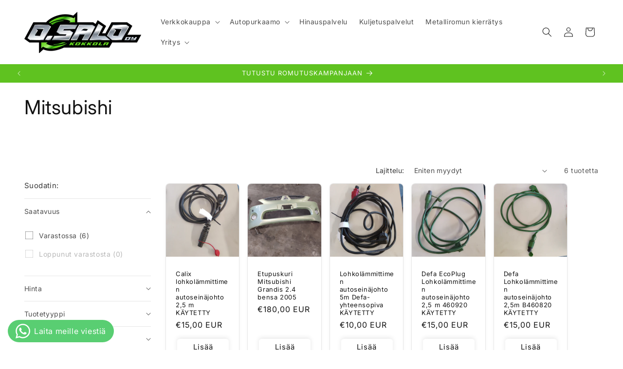

--- FILE ---
content_type: text/html; charset=utf-8
request_url: https://osalo.fi/collections/mitsubishi
body_size: 64755
content:
<!doctype html>
<html class="no-js" lang="fi">
  <head>
    <meta charset="utf-8">
    <meta http-equiv="X-UA-Compatible" content="IE=edge">
    <meta name="viewport" content="width=device-width,initial-scale=1">
    <meta name="theme-color" content="">
    <link rel="canonical" href="https://osalo.fi/collections/mitsubishi">
  <link rel="preconnect" href="https://cdn.shopify.com" crossorigin>
    <link
      rel="stylesheet"
      href="https://maxst.icons8.com/vue-static/landings/line-awesome/line-awesome/1.3.0/css/line-awesome.min.css"
    ><link rel="preconnect" href="https://fonts.shopifycdn.com" crossorigin><link rel="preconnect" href="https://fonts.shopifycdn.com" crossorigin><title>
      Mitsubishi
 &ndash; O. Salo Oy</title>

    

    

<meta property="og:site_name" content="O. Salo Oy">
<meta property="og:url" content="https://osalo.fi/collections/mitsubishi">
<meta property="og:title" content="Mitsubishi">
<meta property="og:type" content="website">
<meta property="og:description" content="Olemme Kokkolassa toimiva autopurkaamo ja metalliromun kierrätys yritys! Meiltä saat autojen purkuosat ja käytetyt rengassarjat. Vastaanotamme ja noudamme kaikki metalli- ja rautaromut. "><meta property="og:image" content="http://osalo.fi/cdn/shop/files/o_salo_logo_shopify.png?height=628&pad_color=ffffff&v=1676984312&width=1200">
  <meta property="og:image:secure_url" content="https://osalo.fi/cdn/shop/files/o_salo_logo_shopify.png?height=628&pad_color=ffffff&v=1676984312&width=1200">
  <meta property="og:image:width" content="1200">
  <meta property="og:image:height" content="628"><meta name="twitter:card" content="summary_large_image">
<meta name="twitter:title" content="Mitsubishi">
<meta name="twitter:description" content="Olemme Kokkolassa toimiva autopurkaamo ja metalliromun kierrätys yritys! Meiltä saat autojen purkuosat ja käytetyt rengassarjat. Vastaanotamme ja noudamme kaikki metalli- ja rautaromut. ">


    <script src="//osalo.fi/cdn/shop/t/18/assets/constants.js?v=58251544750838685771699859375" defer="defer"></script>
    <script src="//osalo.fi/cdn/shop/t/18/assets/pubsub.js?v=158357773527763999511699859376" defer="defer"></script>
    <script src="//osalo.fi/cdn/shop/t/18/assets/global.js?v=40820548392383841591699859375" defer="defer"></script><script src="//osalo.fi/cdn/shop/t/18/assets/animations.js?v=88693664871331136111699859374" defer="defer"></script><script>window.performance && window.performance.mark && window.performance.mark('shopify.content_for_header.start');</script><meta name="google-site-verification" content="5ge0DArS8-GT_U0SClR6aOWRexVxaPIuASBSochPFOc">
<meta name="facebook-domain-verification" content="feven2hq8rm75cn5f8vax55fnm9ral">
<meta id="shopify-digital-wallet" name="shopify-digital-wallet" content="/65490288908/digital_wallets/dialog">
<link rel="alternate" type="application/atom+xml" title="Feed" href="/collections/mitsubishi.atom" />
<link rel="alternate" hreflang="x-default" href="https://osalo.fi/collections/mitsubishi">
<link rel="alternate" hreflang="fi" href="https://osalo.fi/collections/mitsubishi">
<link rel="alternate" hreflang="sv" href="https://osalo.fi/sv/collections/mitsubishi">
<link rel="alternate" type="application/json+oembed" href="https://osalo.fi/collections/mitsubishi.oembed">
<script async="async" src="/checkouts/internal/preloads.js?locale=fi-FI"></script>
<script id="shopify-features" type="application/json">{"accessToken":"e3c5fe3e39516da3161049ac7c72fee8","betas":["rich-media-storefront-analytics"],"domain":"osalo.fi","predictiveSearch":true,"shopId":65490288908,"locale":"fi"}</script>
<script>var Shopify = Shopify || {};
Shopify.shop = "c9a81c.myshopify.com";
Shopify.locale = "fi";
Shopify.currency = {"active":"EUR","rate":"1.0"};
Shopify.country = "FI";
Shopify.theme = {"name":"Uusin versio ","id":145255137548,"schema_name":"Dawn","schema_version":"12.0.0","theme_store_id":887,"role":"main"};
Shopify.theme.handle = "null";
Shopify.theme.style = {"id":null,"handle":null};
Shopify.cdnHost = "osalo.fi/cdn";
Shopify.routes = Shopify.routes || {};
Shopify.routes.root = "/";</script>
<script type="module">!function(o){(o.Shopify=o.Shopify||{}).modules=!0}(window);</script>
<script>!function(o){function n(){var o=[];function n(){o.push(Array.prototype.slice.apply(arguments))}return n.q=o,n}var t=o.Shopify=o.Shopify||{};t.loadFeatures=n(),t.autoloadFeatures=n()}(window);</script>
<script id="shop-js-analytics" type="application/json">{"pageType":"collection"}</script>
<script defer="defer" async type="module" src="//osalo.fi/cdn/shopifycloud/shop-js/modules/v2/client.init-shop-cart-sync_BaVYBPKc.fi.esm.js"></script>
<script defer="defer" async type="module" src="//osalo.fi/cdn/shopifycloud/shop-js/modules/v2/chunk.common_CTbb0h5t.esm.js"></script>
<script defer="defer" async type="module" src="//osalo.fi/cdn/shopifycloud/shop-js/modules/v2/chunk.modal_DUS8DR4E.esm.js"></script>
<script type="module">
  await import("//osalo.fi/cdn/shopifycloud/shop-js/modules/v2/client.init-shop-cart-sync_BaVYBPKc.fi.esm.js");
await import("//osalo.fi/cdn/shopifycloud/shop-js/modules/v2/chunk.common_CTbb0h5t.esm.js");
await import("//osalo.fi/cdn/shopifycloud/shop-js/modules/v2/chunk.modal_DUS8DR4E.esm.js");

  window.Shopify.SignInWithShop?.initShopCartSync?.({"fedCMEnabled":true,"windoidEnabled":true});

</script>
<script>(function() {
  var isLoaded = false;
  function asyncLoad() {
    if (isLoaded) return;
    isLoaded = true;
    var urls = ["https:\/\/osalo.fi\/apps\/giraffly-trust\/trust-worker-8776f5d8913529fc1ce063cb54edfd48fb71b472.js?v=20230227170713\u0026shop=c9a81c.myshopify.com","https:\/\/worldphoneize.app\/js\/v1.js?shop=c9a81c.myshopify.com"];
    for (var i = 0; i < urls.length; i++) {
      var s = document.createElement('script');
      s.type = 'text/javascript';
      s.async = true;
      s.src = urls[i];
      var x = document.getElementsByTagName('script')[0];
      x.parentNode.insertBefore(s, x);
    }
  };
  if(window.attachEvent) {
    window.attachEvent('onload', asyncLoad);
  } else {
    window.addEventListener('load', asyncLoad, false);
  }
})();</script>
<script id="__st">var __st={"a":65490288908,"offset":7200,"reqid":"cae790cf-bf6d-4149-ad51-c5acc88b5253-1769410826","pageurl":"osalo.fi\/collections\/mitsubishi","u":"61725f00056a","p":"collection","rtyp":"collection","rid":482392932620};</script>
<script>window.ShopifyPaypalV4VisibilityTracking = true;</script>
<script id="captcha-bootstrap">!function(){'use strict';const t='contact',e='account',n='new_comment',o=[[t,t],['blogs',n],['comments',n],[t,'customer']],c=[[e,'customer_login'],[e,'guest_login'],[e,'recover_customer_password'],[e,'create_customer']],r=t=>t.map((([t,e])=>`form[action*='/${t}']:not([data-nocaptcha='true']) input[name='form_type'][value='${e}']`)).join(','),a=t=>()=>t?[...document.querySelectorAll(t)].map((t=>t.form)):[];function s(){const t=[...o],e=r(t);return a(e)}const i='password',u='form_key',d=['recaptcha-v3-token','g-recaptcha-response','h-captcha-response',i],f=()=>{try{return window.sessionStorage}catch{return}},m='__shopify_v',_=t=>t.elements[u];function p(t,e,n=!1){try{const o=window.sessionStorage,c=JSON.parse(o.getItem(e)),{data:r}=function(t){const{data:e,action:n}=t;return t[m]||n?{data:e,action:n}:{data:t,action:n}}(c);for(const[e,n]of Object.entries(r))t.elements[e]&&(t.elements[e].value=n);n&&o.removeItem(e)}catch(o){console.error('form repopulation failed',{error:o})}}const l='form_type',E='cptcha';function T(t){t.dataset[E]=!0}const w=window,h=w.document,L='Shopify',v='ce_forms',y='captcha';let A=!1;((t,e)=>{const n=(g='f06e6c50-85a8-45c8-87d0-21a2b65856fe',I='https://cdn.shopify.com/shopifycloud/storefront-forms-hcaptcha/ce_storefront_forms_captcha_hcaptcha.v1.5.2.iife.js',D={infoText:'hCaptchan suojaama',privacyText:'Tietosuoja',termsText:'Ehdot'},(t,e,n)=>{const o=w[L][v],c=o.bindForm;if(c)return c(t,g,e,D).then(n);var r;o.q.push([[t,g,e,D],n]),r=I,A||(h.body.append(Object.assign(h.createElement('script'),{id:'captcha-provider',async:!0,src:r})),A=!0)});var g,I,D;w[L]=w[L]||{},w[L][v]=w[L][v]||{},w[L][v].q=[],w[L][y]=w[L][y]||{},w[L][y].protect=function(t,e){n(t,void 0,e),T(t)},Object.freeze(w[L][y]),function(t,e,n,w,h,L){const[v,y,A,g]=function(t,e,n){const i=e?o:[],u=t?c:[],d=[...i,...u],f=r(d),m=r(i),_=r(d.filter((([t,e])=>n.includes(e))));return[a(f),a(m),a(_),s()]}(w,h,L),I=t=>{const e=t.target;return e instanceof HTMLFormElement?e:e&&e.form},D=t=>v().includes(t);t.addEventListener('submit',(t=>{const e=I(t);if(!e)return;const n=D(e)&&!e.dataset.hcaptchaBound&&!e.dataset.recaptchaBound,o=_(e),c=g().includes(e)&&(!o||!o.value);(n||c)&&t.preventDefault(),c&&!n&&(function(t){try{if(!f())return;!function(t){const e=f();if(!e)return;const n=_(t);if(!n)return;const o=n.value;o&&e.removeItem(o)}(t);const e=Array.from(Array(32),(()=>Math.random().toString(36)[2])).join('');!function(t,e){_(t)||t.append(Object.assign(document.createElement('input'),{type:'hidden',name:u})),t.elements[u].value=e}(t,e),function(t,e){const n=f();if(!n)return;const o=[...t.querySelectorAll(`input[type='${i}']`)].map((({name:t})=>t)),c=[...d,...o],r={};for(const[a,s]of new FormData(t).entries())c.includes(a)||(r[a]=s);n.setItem(e,JSON.stringify({[m]:1,action:t.action,data:r}))}(t,e)}catch(e){console.error('failed to persist form',e)}}(e),e.submit())}));const S=(t,e)=>{t&&!t.dataset[E]&&(n(t,e.some((e=>e===t))),T(t))};for(const o of['focusin','change'])t.addEventListener(o,(t=>{const e=I(t);D(e)&&S(e,y())}));const B=e.get('form_key'),M=e.get(l),P=B&&M;t.addEventListener('DOMContentLoaded',(()=>{const t=y();if(P)for(const e of t)e.elements[l].value===M&&p(e,B);[...new Set([...A(),...v().filter((t=>'true'===t.dataset.shopifyCaptcha))])].forEach((e=>S(e,t)))}))}(h,new URLSearchParams(w.location.search),n,t,e,['guest_login'])})(!0,!0)}();</script>
<script integrity="sha256-4kQ18oKyAcykRKYeNunJcIwy7WH5gtpwJnB7kiuLZ1E=" data-source-attribution="shopify.loadfeatures" defer="defer" src="//osalo.fi/cdn/shopifycloud/storefront/assets/storefront/load_feature-a0a9edcb.js" crossorigin="anonymous"></script>
<script data-source-attribution="shopify.dynamic_checkout.dynamic.init">var Shopify=Shopify||{};Shopify.PaymentButton=Shopify.PaymentButton||{isStorefrontPortableWallets:!0,init:function(){window.Shopify.PaymentButton.init=function(){};var t=document.createElement("script");t.src="https://osalo.fi/cdn/shopifycloud/portable-wallets/latest/portable-wallets.fi.js",t.type="module",document.head.appendChild(t)}};
</script>
<script data-source-attribution="shopify.dynamic_checkout.buyer_consent">
  function portableWalletsHideBuyerConsent(e){var t=document.getElementById("shopify-buyer-consent"),n=document.getElementById("shopify-subscription-policy-button");t&&n&&(t.classList.add("hidden"),t.setAttribute("aria-hidden","true"),n.removeEventListener("click",e))}function portableWalletsShowBuyerConsent(e){var t=document.getElementById("shopify-buyer-consent"),n=document.getElementById("shopify-subscription-policy-button");t&&n&&(t.classList.remove("hidden"),t.removeAttribute("aria-hidden"),n.addEventListener("click",e))}window.Shopify?.PaymentButton&&(window.Shopify.PaymentButton.hideBuyerConsent=portableWalletsHideBuyerConsent,window.Shopify.PaymentButton.showBuyerConsent=portableWalletsShowBuyerConsent);
</script>
<script data-source-attribution="shopify.dynamic_checkout.cart.bootstrap">document.addEventListener("DOMContentLoaded",(function(){function t(){return document.querySelector("shopify-accelerated-checkout-cart, shopify-accelerated-checkout")}if(t())Shopify.PaymentButton.init();else{new MutationObserver((function(e,n){t()&&(Shopify.PaymentButton.init(),n.disconnect())})).observe(document.body,{childList:!0,subtree:!0})}}));
</script>
<script id='scb4127' type='text/javascript' async='' src='https://osalo.fi/cdn/shopifycloud/privacy-banner/storefront-banner.js'></script><script id="sections-script" data-sections="header" defer="defer" src="//osalo.fi/cdn/shop/t/18/compiled_assets/scripts.js?v=4735"></script>
<script>window.performance && window.performance.mark && window.performance.mark('shopify.content_for_header.end');</script>


    <style data-shopify>
      @font-face {
  font-family: Inter;
  font-weight: 400;
  font-style: normal;
  font-display: swap;
  src: url("//osalo.fi/cdn/fonts/inter/inter_n4.b2a3f24c19b4de56e8871f609e73ca7f6d2e2bb9.woff2") format("woff2"),
       url("//osalo.fi/cdn/fonts/inter/inter_n4.af8052d517e0c9ffac7b814872cecc27ae1fa132.woff") format("woff");
}

      @font-face {
  font-family: Inter;
  font-weight: 700;
  font-style: normal;
  font-display: swap;
  src: url("//osalo.fi/cdn/fonts/inter/inter_n7.02711e6b374660cfc7915d1afc1c204e633421e4.woff2") format("woff2"),
       url("//osalo.fi/cdn/fonts/inter/inter_n7.6dab87426f6b8813070abd79972ceaf2f8d3b012.woff") format("woff");
}

      @font-face {
  font-family: Inter;
  font-weight: 400;
  font-style: italic;
  font-display: swap;
  src: url("//osalo.fi/cdn/fonts/inter/inter_i4.feae1981dda792ab80d117249d9c7e0f1017e5b3.woff2") format("woff2"),
       url("//osalo.fi/cdn/fonts/inter/inter_i4.62773b7113d5e5f02c71486623cf828884c85c6e.woff") format("woff");
}

      @font-face {
  font-family: Inter;
  font-weight: 700;
  font-style: italic;
  font-display: swap;
  src: url("//osalo.fi/cdn/fonts/inter/inter_i7.b377bcd4cc0f160622a22d638ae7e2cd9b86ea4c.woff2") format("woff2"),
       url("//osalo.fi/cdn/fonts/inter/inter_i7.7c69a6a34e3bb44fcf6f975857e13b9a9b25beb4.woff") format("woff");
}

      @font-face {
  font-family: Inter;
  font-weight: 400;
  font-style: normal;
  font-display: swap;
  src: url("//osalo.fi/cdn/fonts/inter/inter_n4.b2a3f24c19b4de56e8871f609e73ca7f6d2e2bb9.woff2") format("woff2"),
       url("//osalo.fi/cdn/fonts/inter/inter_n4.af8052d517e0c9ffac7b814872cecc27ae1fa132.woff") format("woff");
}


      
        :root,
        .color-background-1 {
          --color-background: 255,255,255;
        
          --gradient-background: #ffffff;
        

        

        --color-foreground: 18,18,18;
        --color-background-contrast: 191,191,191;
        --color-shadow: 18,18,18;
        --color-button: 95,194,32;
        --color-button-text: 255,255,255;
        --color-secondary-button: 255,255,255;
        --color-secondary-button-text: 18,18,18;
        --color-link: 18,18,18;
        --color-badge-foreground: 18,18,18;
        --color-badge-background: 255,255,255;
        --color-badge-border: 18,18,18;
        --payment-terms-background-color: rgb(255 255 255);
      }
      
        
        .color-background-2 {
          --color-background: 255,255,255;
        
          --gradient-background: #ffffff;
        

        

        --color-foreground: 18,18,18;
        --color-background-contrast: 191,191,191;
        --color-shadow: 18,18,18;
        --color-button: 95,194,32;
        --color-button-text: 255,255,255;
        --color-secondary-button: 255,255,255;
        --color-secondary-button-text: 18,18,18;
        --color-link: 18,18,18;
        --color-badge-foreground: 18,18,18;
        --color-badge-background: 255,255,255;
        --color-badge-border: 18,18,18;
        --payment-terms-background-color: rgb(255 255 255);
      }
      
        
        .color-inverse {
          --color-background: 95,194,32;
        
          --gradient-background: #5fc220;
        

        

        --color-foreground: 255,255,255;
        --color-background-contrast: 41,85,14;
        --color-shadow: 95,194,32;
        --color-button: 255,255,255;
        --color-button-text: 2,0,0;
        --color-secondary-button: 95,194,32;
        --color-secondary-button-text: 255,255,255;
        --color-link: 255,255,255;
        --color-badge-foreground: 255,255,255;
        --color-badge-background: 95,194,32;
        --color-badge-border: 255,255,255;
        --payment-terms-background-color: rgb(95 194 32);
      }
      
        
        .color-accent-1 {
          --color-background: 6,137,225;
        
          --gradient-background: #0689e1;
        

        

        --color-foreground: 255,255,255;
        --color-background-contrast: 3,61,101;
        --color-shadow: 18,18,18;
        --color-button: 255,255,255;
        --color-button-text: 18,18,18;
        --color-secondary-button: 6,137,225;
        --color-secondary-button-text: 255,255,255;
        --color-link: 255,255,255;
        --color-badge-foreground: 255,255,255;
        --color-badge-background: 6,137,225;
        --color-badge-border: 255,255,255;
        --payment-terms-background-color: rgb(6 137 225);
      }
      
        
        .color-accent-2 {
          --color-background: 95,194,32;
        
          --gradient-background: #5fc220;
        

        

        --color-foreground: 255,255,255;
        --color-background-contrast: 41,85,14;
        --color-shadow: 255,255,255;
        --color-button: 18,18,18;
        --color-button-text: 255,255,255;
        --color-secondary-button: 95,194,32;
        --color-secondary-button-text: 18,18,18;
        --color-link: 18,18,18;
        --color-badge-foreground: 255,255,255;
        --color-badge-background: 95,194,32;
        --color-badge-border: 255,255,255;
        --payment-terms-background-color: rgb(95 194 32);
      }
      
        
        .color-scheme-975d5467-f590-4fa7-a78b-fda44a7b2bb3 {
          --color-background: 250,55,55;
        
          --gradient-background: #fa3737;
        

        

        --color-foreground: 255,255,255;
        --color-background-contrast: 173,4,4;
        --color-shadow: 18,18,18;
        --color-button: 95,194,32;
        --color-button-text: 255,255,255;
        --color-secondary-button: 250,55,55;
        --color-secondary-button-text: 18,18,18;
        --color-link: 18,18,18;
        --color-badge-foreground: 255,255,255;
        --color-badge-background: 250,55,55;
        --color-badge-border: 255,255,255;
        --payment-terms-background-color: rgb(250 55 55);
      }
      
        
        .color-scheme-54c74110-f661-4898-9e85-59a3205b6501 {
          --color-background: 255,255,255;
        
          --gradient-background: #ffffff;
        

        

        --color-foreground: 18,18,18;
        --color-background-contrast: 191,191,191;
        --color-shadow: 18,18,18;
        --color-button: 95,194,32;
        --color-button-text: 2,0,0;
        --color-secondary-button: 255,255,255;
        --color-secondary-button-text: 18,18,18;
        --color-link: 18,18,18;
        --color-badge-foreground: 18,18,18;
        --color-badge-background: 255,255,255;
        --color-badge-border: 18,18,18;
        --payment-terms-background-color: rgb(255 255 255);
      }
      

      body, .color-background-1, .color-background-2, .color-inverse, .color-accent-1, .color-accent-2, .color-scheme-975d5467-f590-4fa7-a78b-fda44a7b2bb3, .color-scheme-54c74110-f661-4898-9e85-59a3205b6501 {
        color: rgba(var(--color-foreground), 0.75);
        background-color: rgb(var(--color-background));
      }

      :root {
        --font-body-family: Inter, sans-serif;
        --font-body-style: normal;
        --font-body-weight: 400;
        --font-body-weight-bold: 700;

        --font-heading-family: Inter, sans-serif;
        --font-heading-style: normal;
        --font-heading-weight: 400;

        --font-body-scale: 1.0;
        --font-heading-scale: 1.0;

        --media-padding: px;
        --media-border-opacity: 0.1;
        --media-border-width: 1px;
        --media-radius: 8px;
        --media-shadow-opacity: 0.05;
        --media-shadow-horizontal-offset: 0px;
        --media-shadow-vertical-offset: 4px;
        --media-shadow-blur-radius: 10px;
        --media-shadow-visible: 1;

        --page-width: 140rem;
        --page-width-margin: 0rem;

        --product-card-image-padding: 0.0rem;
        --product-card-corner-radius: 0.8rem;
        --product-card-text-alignment: left;
        --product-card-border-width: 0.1rem;
        --product-card-border-opacity: 0.1;
        --product-card-shadow-opacity: 0.05;
        --product-card-shadow-visible: 1;
        --product-card-shadow-horizontal-offset: 0.0rem;
        --product-card-shadow-vertical-offset: 0.4rem;
        --product-card-shadow-blur-radius: 1.0rem;

        --collection-card-image-padding: 0.0rem;
        --collection-card-corner-radius: 0.8rem;
        --collection-card-text-alignment: left;
        --collection-card-border-width: 0.1rem;
        --collection-card-border-opacity: 0.1;
        --collection-card-shadow-opacity: 0.05;
        --collection-card-shadow-visible: 1;
        --collection-card-shadow-horizontal-offset: 0.0rem;
        --collection-card-shadow-vertical-offset: 0.4rem;
        --collection-card-shadow-blur-radius: 1.0rem;

        --blog-card-image-padding: 0.0rem;
        --blog-card-corner-radius: 0.8rem;
        --blog-card-text-alignment: left;
        --blog-card-border-width: 0.1rem;
        --blog-card-border-opacity: 0.1;
        --blog-card-shadow-opacity: 0.05;
        --blog-card-shadow-visible: 1;
        --blog-card-shadow-horizontal-offset: 0.0rem;
        --blog-card-shadow-vertical-offset: 0.4rem;
        --blog-card-shadow-blur-radius: 1.0rem;

        --badge-corner-radius: 4.0rem;

        --popup-border-width: 1px;
        --popup-border-opacity: 0.1;
        --popup-corner-radius: 8px;
        --popup-shadow-opacity: 0.1;
        --popup-shadow-horizontal-offset: 0px;
        --popup-shadow-vertical-offset: 4px;
        --popup-shadow-blur-radius: 15px;

        --drawer-border-width: 1px;
        --drawer-border-opacity: 0.1;
        --drawer-shadow-opacity: 0.1;
        --drawer-shadow-horizontal-offset: 0px;
        --drawer-shadow-vertical-offset: 4px;
        --drawer-shadow-blur-radius: 15px;

        --spacing-sections-desktop: 32px;
        --spacing-sections-mobile: 22px;

        --grid-desktop-vertical-spacing: 20px;
        --grid-desktop-horizontal-spacing: 16px;
        --grid-mobile-vertical-spacing: 10px;
        --grid-mobile-horizontal-spacing: 8px;

        --text-boxes-border-opacity: 0.1;
        --text-boxes-border-width: 1px;
        --text-boxes-radius: 8px;
        --text-boxes-shadow-opacity: 0.05;
        --text-boxes-shadow-visible: 1;
        --text-boxes-shadow-horizontal-offset: 2px;
        --text-boxes-shadow-vertical-offset: 2px;
        --text-boxes-shadow-blur-radius: 10px;

        --buttons-radius: 6px;
        --buttons-radius-outset: 6px;
        --buttons-border-width: 0px;
        --buttons-border-opacity: 0.0;
        --buttons-shadow-opacity: 0.1;
        --buttons-shadow-visible: 1;
        --buttons-shadow-horizontal-offset: 0px;
        --buttons-shadow-vertical-offset: -2px;
        --buttons-shadow-blur-radius: 10px;
        --buttons-border-offset: 0.3px;

        --inputs-radius: 6px;
        --inputs-border-width: 1px;
        --inputs-border-opacity: 0.15;
        --inputs-shadow-opacity: 0.0;
        --inputs-shadow-horizontal-offset: 2px;
        --inputs-margin-offset: 0px;
        --inputs-shadow-vertical-offset: -2px;
        --inputs-shadow-blur-radius: 5px;
        --inputs-radius-outset: 7px;

        --variant-pills-radius: 6px;
        --variant-pills-border-width: 1px;
        --variant-pills-border-opacity: 0.15;
        --variant-pills-shadow-opacity: 0.0;
        --variant-pills-shadow-horizontal-offset: -2px;
        --variant-pills-shadow-vertical-offset: -2px;
        --variant-pills-shadow-blur-radius: 0px;
      }

      *,
      *::before,
      *::after {
        box-sizing: inherit;
      }

      html {
        box-sizing: border-box;
        font-size: calc(var(--font-body-scale) * 62.5%);
        height: 100%;
      }

      body {
        display: grid;
        grid-template-rows: auto auto 1fr auto;
        grid-template-columns: 100%;
        min-height: 100%;
        margin: 0;
        font-size: 1.5rem;
        letter-spacing: 0.06rem;
        line-height: calc(1 + 0.8 / var(--font-body-scale));
        font-family: var(--font-body-family);
        font-style: var(--font-body-style);
        font-weight: var(--font-body-weight);
      }
a{
         color: inherit;
         text-decoration: none;
      }
      a:hover{
        color: inherit;
        text-decoration: underline;
      }
      
      @media screen and (min-width: 750px) {
        body {
          font-size: 1.6rem;
        }
      }
    </style>

    <link href="//osalo.fi/cdn/shop/t/18/assets/base.css?v=22615539281115885671699859375" rel="stylesheet" type="text/css" media="all" />
<link rel="preload" as="font" href="//osalo.fi/cdn/fonts/inter/inter_n4.b2a3f24c19b4de56e8871f609e73ca7f6d2e2bb9.woff2" type="font/woff2" crossorigin><link rel="preload" as="font" href="//osalo.fi/cdn/fonts/inter/inter_n4.b2a3f24c19b4de56e8871f609e73ca7f6d2e2bb9.woff2" type="font/woff2" crossorigin><link href="//osalo.fi/cdn/shop/t/18/assets/component-localization-form.css?v=143319823105703127341699859375" rel="stylesheet" type="text/css" media="all" />
      <script src="//osalo.fi/cdn/shop/t/18/assets/localization-form.js?v=161644695336821385561699859375" defer="defer"></script><link
        rel="stylesheet"
        href="//osalo.fi/cdn/shop/t/18/assets/component-predictive-search.css?v=118923337488134913561699859375"
        media="print"
        onload="this.media='all'"
      ><script>
      document.documentElement.className = document.documentElement.className.replace('no-js', 'js');
      if (Shopify.designMode) {
        document.documentElement.classList.add('shopify-design-mode');
      }
    </script>
  <!-- BEGIN app block: shopify://apps/whatsapp-button/blocks/app-embed-block/96d80a63-e860-4262-a001-8b82ac4d00e6 --><script>
    (function() {
        function asyncLoad() {
            var url = 'https://whatsapp-button.eazeapps.io/api/buttonInstallation/scriptTag?shopId=10539&v=1758648203';
            var s = document.createElement('script');
            s.type = 'text/javascript';
            s.async = true;
            s.src = url;
            var x = document.getElementsByTagName('script')[0];
            x.parentNode.insertBefore(s, x);
        };
        if(window.attachEvent) {
            window.attachEvent('onload', asyncLoad);
        } else {
            window.addEventListener('load', asyncLoad, false);
        }
    })();
</script>

<!-- END app block --><link href="https://monorail-edge.shopifysvc.com" rel="dns-prefetch">
<script>(function(){if ("sendBeacon" in navigator && "performance" in window) {try {var session_token_from_headers = performance.getEntriesByType('navigation')[0].serverTiming.find(x => x.name == '_s').description;} catch {var session_token_from_headers = undefined;}var session_cookie_matches = document.cookie.match(/_shopify_s=([^;]*)/);var session_token_from_cookie = session_cookie_matches && session_cookie_matches.length === 2 ? session_cookie_matches[1] : "";var session_token = session_token_from_headers || session_token_from_cookie || "";function handle_abandonment_event(e) {var entries = performance.getEntries().filter(function(entry) {return /monorail-edge.shopifysvc.com/.test(entry.name);});if (!window.abandonment_tracked && entries.length === 0) {window.abandonment_tracked = true;var currentMs = Date.now();var navigation_start = performance.timing.navigationStart;var payload = {shop_id: 65490288908,url: window.location.href,navigation_start,duration: currentMs - navigation_start,session_token,page_type: "collection"};window.navigator.sendBeacon("https://monorail-edge.shopifysvc.com/v1/produce", JSON.stringify({schema_id: "online_store_buyer_site_abandonment/1.1",payload: payload,metadata: {event_created_at_ms: currentMs,event_sent_at_ms: currentMs}}));}}window.addEventListener('pagehide', handle_abandonment_event);}}());</script>
<script id="web-pixels-manager-setup">(function e(e,d,r,n,o){if(void 0===o&&(o={}),!Boolean(null===(a=null===(i=window.Shopify)||void 0===i?void 0:i.analytics)||void 0===a?void 0:a.replayQueue)){var i,a;window.Shopify=window.Shopify||{};var t=window.Shopify;t.analytics=t.analytics||{};var s=t.analytics;s.replayQueue=[],s.publish=function(e,d,r){return s.replayQueue.push([e,d,r]),!0};try{self.performance.mark("wpm:start")}catch(e){}var l=function(){var e={modern:/Edge?\/(1{2}[4-9]|1[2-9]\d|[2-9]\d{2}|\d{4,})\.\d+(\.\d+|)|Firefox\/(1{2}[4-9]|1[2-9]\d|[2-9]\d{2}|\d{4,})\.\d+(\.\d+|)|Chrom(ium|e)\/(9{2}|\d{3,})\.\d+(\.\d+|)|(Maci|X1{2}).+ Version\/(15\.\d+|(1[6-9]|[2-9]\d|\d{3,})\.\d+)([,.]\d+|)( \(\w+\)|)( Mobile\/\w+|) Safari\/|Chrome.+OPR\/(9{2}|\d{3,})\.\d+\.\d+|(CPU[ +]OS|iPhone[ +]OS|CPU[ +]iPhone|CPU IPhone OS|CPU iPad OS)[ +]+(15[._]\d+|(1[6-9]|[2-9]\d|\d{3,})[._]\d+)([._]\d+|)|Android:?[ /-](13[3-9]|1[4-9]\d|[2-9]\d{2}|\d{4,})(\.\d+|)(\.\d+|)|Android.+Firefox\/(13[5-9]|1[4-9]\d|[2-9]\d{2}|\d{4,})\.\d+(\.\d+|)|Android.+Chrom(ium|e)\/(13[3-9]|1[4-9]\d|[2-9]\d{2}|\d{4,})\.\d+(\.\d+|)|SamsungBrowser\/([2-9]\d|\d{3,})\.\d+/,legacy:/Edge?\/(1[6-9]|[2-9]\d|\d{3,})\.\d+(\.\d+|)|Firefox\/(5[4-9]|[6-9]\d|\d{3,})\.\d+(\.\d+|)|Chrom(ium|e)\/(5[1-9]|[6-9]\d|\d{3,})\.\d+(\.\d+|)([\d.]+$|.*Safari\/(?![\d.]+ Edge\/[\d.]+$))|(Maci|X1{2}).+ Version\/(10\.\d+|(1[1-9]|[2-9]\d|\d{3,})\.\d+)([,.]\d+|)( \(\w+\)|)( Mobile\/\w+|) Safari\/|Chrome.+OPR\/(3[89]|[4-9]\d|\d{3,})\.\d+\.\d+|(CPU[ +]OS|iPhone[ +]OS|CPU[ +]iPhone|CPU IPhone OS|CPU iPad OS)[ +]+(10[._]\d+|(1[1-9]|[2-9]\d|\d{3,})[._]\d+)([._]\d+|)|Android:?[ /-](13[3-9]|1[4-9]\d|[2-9]\d{2}|\d{4,})(\.\d+|)(\.\d+|)|Mobile Safari.+OPR\/([89]\d|\d{3,})\.\d+\.\d+|Android.+Firefox\/(13[5-9]|1[4-9]\d|[2-9]\d{2}|\d{4,})\.\d+(\.\d+|)|Android.+Chrom(ium|e)\/(13[3-9]|1[4-9]\d|[2-9]\d{2}|\d{4,})\.\d+(\.\d+|)|Android.+(UC? ?Browser|UCWEB|U3)[ /]?(15\.([5-9]|\d{2,})|(1[6-9]|[2-9]\d|\d{3,})\.\d+)\.\d+|SamsungBrowser\/(5\.\d+|([6-9]|\d{2,})\.\d+)|Android.+MQ{2}Browser\/(14(\.(9|\d{2,})|)|(1[5-9]|[2-9]\d|\d{3,})(\.\d+|))(\.\d+|)|K[Aa][Ii]OS\/(3\.\d+|([4-9]|\d{2,})\.\d+)(\.\d+|)/},d=e.modern,r=e.legacy,n=navigator.userAgent;return n.match(d)?"modern":n.match(r)?"legacy":"unknown"}(),u="modern"===l?"modern":"legacy",c=(null!=n?n:{modern:"",legacy:""})[u],f=function(e){return[e.baseUrl,"/wpm","/b",e.hashVersion,"modern"===e.buildTarget?"m":"l",".js"].join("")}({baseUrl:d,hashVersion:r,buildTarget:u}),m=function(e){var d=e.version,r=e.bundleTarget,n=e.surface,o=e.pageUrl,i=e.monorailEndpoint;return{emit:function(e){var a=e.status,t=e.errorMsg,s=(new Date).getTime(),l=JSON.stringify({metadata:{event_sent_at_ms:s},events:[{schema_id:"web_pixels_manager_load/3.1",payload:{version:d,bundle_target:r,page_url:o,status:a,surface:n,error_msg:t},metadata:{event_created_at_ms:s}}]});if(!i)return console&&console.warn&&console.warn("[Web Pixels Manager] No Monorail endpoint provided, skipping logging."),!1;try{return self.navigator.sendBeacon.bind(self.navigator)(i,l)}catch(e){}var u=new XMLHttpRequest;try{return u.open("POST",i,!0),u.setRequestHeader("Content-Type","text/plain"),u.send(l),!0}catch(e){return console&&console.warn&&console.warn("[Web Pixels Manager] Got an unhandled error while logging to Monorail."),!1}}}}({version:r,bundleTarget:l,surface:e.surface,pageUrl:self.location.href,monorailEndpoint:e.monorailEndpoint});try{o.browserTarget=l,function(e){var d=e.src,r=e.async,n=void 0===r||r,o=e.onload,i=e.onerror,a=e.sri,t=e.scriptDataAttributes,s=void 0===t?{}:t,l=document.createElement("script"),u=document.querySelector("head"),c=document.querySelector("body");if(l.async=n,l.src=d,a&&(l.integrity=a,l.crossOrigin="anonymous"),s)for(var f in s)if(Object.prototype.hasOwnProperty.call(s,f))try{l.dataset[f]=s[f]}catch(e){}if(o&&l.addEventListener("load",o),i&&l.addEventListener("error",i),u)u.appendChild(l);else{if(!c)throw new Error("Did not find a head or body element to append the script");c.appendChild(l)}}({src:f,async:!0,onload:function(){if(!function(){var e,d;return Boolean(null===(d=null===(e=window.Shopify)||void 0===e?void 0:e.analytics)||void 0===d?void 0:d.initialized)}()){var d=window.webPixelsManager.init(e)||void 0;if(d){var r=window.Shopify.analytics;r.replayQueue.forEach((function(e){var r=e[0],n=e[1],o=e[2];d.publishCustomEvent(r,n,o)})),r.replayQueue=[],r.publish=d.publishCustomEvent,r.visitor=d.visitor,r.initialized=!0}}},onerror:function(){return m.emit({status:"failed",errorMsg:"".concat(f," has failed to load")})},sri:function(e){var d=/^sha384-[A-Za-z0-9+/=]+$/;return"string"==typeof e&&d.test(e)}(c)?c:"",scriptDataAttributes:o}),m.emit({status:"loading"})}catch(e){m.emit({status:"failed",errorMsg:(null==e?void 0:e.message)||"Unknown error"})}}})({shopId: 65490288908,storefrontBaseUrl: "https://osalo.fi",extensionsBaseUrl: "https://extensions.shopifycdn.com/cdn/shopifycloud/web-pixels-manager",monorailEndpoint: "https://monorail-edge.shopifysvc.com/unstable/produce_batch",surface: "storefront-renderer",enabledBetaFlags: ["2dca8a86"],webPixelsConfigList: [{"id":"864649484","configuration":"{\"config\":\"{\\\"pixel_id\\\":\\\"G-KFQ8LFFCR8\\\",\\\"target_country\\\":\\\"FI\\\",\\\"gtag_events\\\":[{\\\"type\\\":\\\"search\\\",\\\"action_label\\\":[\\\"G-KFQ8LFFCR8\\\",\\\"AW-11112443324\\\/McpnCPzpxZAYELzb6bIp\\\"]},{\\\"type\\\":\\\"begin_checkout\\\",\\\"action_label\\\":[\\\"G-KFQ8LFFCR8\\\",\\\"AW-11112443324\\\/SQleCILqxZAYELzb6bIp\\\"]},{\\\"type\\\":\\\"view_item\\\",\\\"action_label\\\":[\\\"G-KFQ8LFFCR8\\\",\\\"AW-11112443324\\\/pmFkCPnpxZAYELzb6bIp\\\",\\\"MC-NG2F3VZG8T\\\"]},{\\\"type\\\":\\\"purchase\\\",\\\"action_label\\\":[\\\"G-KFQ8LFFCR8\\\",\\\"AW-11112443324\\\/kLMcCPPpxZAYELzb6bIp\\\",\\\"MC-NG2F3VZG8T\\\"]},{\\\"type\\\":\\\"page_view\\\",\\\"action_label\\\":[\\\"G-KFQ8LFFCR8\\\",\\\"AW-11112443324\\\/zT9GCPbpxZAYELzb6bIp\\\",\\\"MC-NG2F3VZG8T\\\"]},{\\\"type\\\":\\\"add_payment_info\\\",\\\"action_label\\\":[\\\"G-KFQ8LFFCR8\\\",\\\"AW-11112443324\\\/-Fe8CIXqxZAYELzb6bIp\\\"]},{\\\"type\\\":\\\"add_to_cart\\\",\\\"action_label\\\":[\\\"G-KFQ8LFFCR8\\\",\\\"AW-11112443324\\\/qKeCCP_pxZAYELzb6bIp\\\"]}],\\\"enable_monitoring_mode\\\":false}\"}","eventPayloadVersion":"v1","runtimeContext":"OPEN","scriptVersion":"b2a88bafab3e21179ed38636efcd8a93","type":"APP","apiClientId":1780363,"privacyPurposes":[],"dataSharingAdjustments":{"protectedCustomerApprovalScopes":["read_customer_address","read_customer_email","read_customer_name","read_customer_personal_data","read_customer_phone"]}},{"id":"446464268","configuration":"{\"pixel_id\":\"223442783456302\",\"pixel_type\":\"facebook_pixel\",\"metaapp_system_user_token\":\"-\"}","eventPayloadVersion":"v1","runtimeContext":"OPEN","scriptVersion":"ca16bc87fe92b6042fbaa3acc2fbdaa6","type":"APP","apiClientId":2329312,"privacyPurposes":["ANALYTICS","MARKETING","SALE_OF_DATA"],"dataSharingAdjustments":{"protectedCustomerApprovalScopes":["read_customer_address","read_customer_email","read_customer_name","read_customer_personal_data","read_customer_phone"]}},{"id":"184353036","eventPayloadVersion":"v1","runtimeContext":"LAX","scriptVersion":"1","type":"CUSTOM","privacyPurposes":["ANALYTICS"],"name":"Google Analytics tag (migrated)"},{"id":"shopify-app-pixel","configuration":"{}","eventPayloadVersion":"v1","runtimeContext":"STRICT","scriptVersion":"0450","apiClientId":"shopify-pixel","type":"APP","privacyPurposes":["ANALYTICS","MARKETING"]},{"id":"shopify-custom-pixel","eventPayloadVersion":"v1","runtimeContext":"LAX","scriptVersion":"0450","apiClientId":"shopify-pixel","type":"CUSTOM","privacyPurposes":["ANALYTICS","MARKETING"]}],isMerchantRequest: false,initData: {"shop":{"name":"O. Salo Oy","paymentSettings":{"currencyCode":"EUR"},"myshopifyDomain":"c9a81c.myshopify.com","countryCode":"FI","storefrontUrl":"https:\/\/osalo.fi"},"customer":null,"cart":null,"checkout":null,"productVariants":[],"purchasingCompany":null},},"https://osalo.fi/cdn","fcfee988w5aeb613cpc8e4bc33m6693e112",{"modern":"","legacy":""},{"shopId":"65490288908","storefrontBaseUrl":"https:\/\/osalo.fi","extensionBaseUrl":"https:\/\/extensions.shopifycdn.com\/cdn\/shopifycloud\/web-pixels-manager","surface":"storefront-renderer","enabledBetaFlags":"[\"2dca8a86\"]","isMerchantRequest":"false","hashVersion":"fcfee988w5aeb613cpc8e4bc33m6693e112","publish":"custom","events":"[[\"page_viewed\",{}],[\"collection_viewed\",{\"collection\":{\"id\":\"482392932620\",\"title\":\"Mitsubishi\",\"productVariants\":[{\"price\":{\"amount\":15.0,\"currencyCode\":\"EUR\"},\"product\":{\"title\":\"Calix lohkolämmittimen autoseinäjohto 2,5 m KÄYTETTY\",\"vendor\":\"O. Salo Oy\",\"id\":\"8473525715212\",\"untranslatedTitle\":\"Calix lohkolämmittimen autoseinäjohto 2,5 m KÄYTETTY\",\"url\":\"\/products\/calix\",\"type\":\"Sisätilalämmittimet ja tarvikkeet\"},\"id\":\"44699009253644\",\"image\":{\"src\":\"\/\/osalo.fi\/cdn\/shop\/files\/1698225628780.jpg?v=1698225659\"},\"sku\":\"1210510\",\"title\":\"Default Title\",\"untranslatedTitle\":\"Default Title\"},{\"price\":{\"amount\":180.0,\"currencyCode\":\"EUR\"},\"product\":{\"title\":\"Etupuskuri Mitsubishi Grandis 2.4 bensa 2005\",\"vendor\":\"O. Salo Oy\",\"id\":\"8815881486604\",\"untranslatedTitle\":\"Etupuskuri Mitsubishi Grandis 2.4 bensa 2005\",\"url\":\"\/products\/etupuskuri-mitsubishi-grandis\",\"type\":\"\"},\"id\":\"45662623695116\",\"image\":{\"src\":\"\/\/osalo.fi\/cdn\/shop\/files\/rn-image_picker_lib_temp_ff56a201-d10a-413d-8425-0565f09b11b5.jpg?v=1716978473\"},\"sku\":\"\",\"title\":\"Default Title\",\"untranslatedTitle\":\"Default Title\"},{\"price\":{\"amount\":10.0,\"currencyCode\":\"EUR\"},\"product\":{\"title\":\"Lohkolämmittimen autoseinäjohto 5m Defa-yhteensopiva KÄYTETTY\",\"vendor\":\"O. Salo Oy\",\"id\":\"8473530925324\",\"untranslatedTitle\":\"Lohkolämmittimen autoseinäjohto 5m Defa-yhteensopiva KÄYTETTY\",\"url\":\"\/products\/lammitysjohtob-5m\",\"type\":\"Sisätilalämmittimet ja tarvikkeet\"},\"id\":\"44699022033164\",\"image\":{\"src\":\"\/\/osalo.fi\/cdn\/shop\/files\/1698225879329.jpg?v=1698225907\"},\"sku\":\"1210508\",\"title\":\"Default Title\",\"untranslatedTitle\":\"Default Title\"},{\"price\":{\"amount\":15.0,\"currencyCode\":\"EUR\"},\"product\":{\"title\":\"Defa EcoPlug Lohkolämmittimen autoseinäjohto 2,5 m 460920  KÄYTETTY\",\"vendor\":\"O. Salo Oy\",\"id\":\"8473436586252\",\"untranslatedTitle\":\"Defa EcoPlug Lohkolämmittimen autoseinäjohto 2,5 m 460920  KÄYTETTY\",\"url\":\"\/products\/defa-lohkolammittimen-autoseinajohto-2-5-m-930-1\",\"type\":\"Sisätilalämmittimet ja tarvikkeet\"},\"id\":\"44698721845516\",\"image\":{\"src\":\"\/\/osalo.fi\/cdn\/shop\/files\/1698219208474.jpg?v=1698219509\"},\"sku\":\"1210507\",\"title\":\"Default Title\",\"untranslatedTitle\":\"Default Title\"},{\"price\":{\"amount\":15.0,\"currencyCode\":\"EUR\"},\"product\":{\"title\":\"Defa Lohkolämmittimen autoseinäjohto 2,5m B460820 KÄYTETTY\",\"vendor\":\"O. Salo Oy\",\"id\":\"8472470585612\",\"untranslatedTitle\":\"Defa Lohkolämmittimen autoseinäjohto 2,5m B460820 KÄYTETTY\",\"url\":\"\/products\/defa\",\"type\":\"Sisätilalämmittimet ja tarvikkeet\"},\"id\":\"44695040557324\",\"image\":{\"src\":\"\/\/osalo.fi\/cdn\/shop\/files\/1698146162090.jpg?v=1698146190\"},\"sku\":\"1210504\",\"title\":\"Default Title\",\"untranslatedTitle\":\"Default Title\"},{\"price\":{\"amount\":38.0,\"currencyCode\":\"EUR\"},\"product\":{\"title\":\"Rullalaakeri, jousijalkalaakeri etuiskunvaimentimelle, UUSI alkuperäisosa\",\"vendor\":\"O. Salo Oy\",\"id\":\"8362269278476\",\"untranslatedTitle\":\"Rullalaakeri, jousijalkalaakeri etuiskunvaimentimelle, UUSI alkuperäisosa\",\"url\":\"\/products\/rullalaakeri-uusi\",\"type\":\"Etuakselisto\/Jousitus\/Ohjauslaitteet\"},\"id\":\"44451719643404\",\"image\":{\"src\":\"\/\/osalo.fi\/cdn\/shop\/files\/IMG_20230523_161821.jpg?v=1684847998\"},\"sku\":\"MITSUBISHI-UUSI\",\"title\":\"Default Title\",\"untranslatedTitle\":\"Default Title\"}]}}]]"});</script><script>
  window.ShopifyAnalytics = window.ShopifyAnalytics || {};
  window.ShopifyAnalytics.meta = window.ShopifyAnalytics.meta || {};
  window.ShopifyAnalytics.meta.currency = 'EUR';
  var meta = {"products":[{"id":8473525715212,"gid":"gid:\/\/shopify\/Product\/8473525715212","vendor":"O. Salo Oy","type":"Sisätilalämmittimet ja tarvikkeet","handle":"calix","variants":[{"id":44699009253644,"price":1500,"name":"Calix lohkolämmittimen autoseinäjohto 2,5 m KÄYTETTY","public_title":null,"sku":"1210510"}],"remote":false},{"id":8815881486604,"gid":"gid:\/\/shopify\/Product\/8815881486604","vendor":"O. Salo Oy","type":"","handle":"etupuskuri-mitsubishi-grandis","variants":[{"id":45662623695116,"price":18000,"name":"Etupuskuri Mitsubishi Grandis 2.4 bensa 2005","public_title":null,"sku":""}],"remote":false},{"id":8473530925324,"gid":"gid:\/\/shopify\/Product\/8473530925324","vendor":"O. Salo Oy","type":"Sisätilalämmittimet ja tarvikkeet","handle":"lammitysjohtob-5m","variants":[{"id":44699022033164,"price":1000,"name":"Lohkolämmittimen autoseinäjohto 5m Defa-yhteensopiva KÄYTETTY","public_title":null,"sku":"1210508"}],"remote":false},{"id":8473436586252,"gid":"gid:\/\/shopify\/Product\/8473436586252","vendor":"O. Salo Oy","type":"Sisätilalämmittimet ja tarvikkeet","handle":"defa-lohkolammittimen-autoseinajohto-2-5-m-930-1","variants":[{"id":44698721845516,"price":1500,"name":"Defa EcoPlug Lohkolämmittimen autoseinäjohto 2,5 m 460920  KÄYTETTY","public_title":null,"sku":"1210507"}],"remote":false},{"id":8472470585612,"gid":"gid:\/\/shopify\/Product\/8472470585612","vendor":"O. Salo Oy","type":"Sisätilalämmittimet ja tarvikkeet","handle":"defa","variants":[{"id":44695040557324,"price":1500,"name":"Defa Lohkolämmittimen autoseinäjohto 2,5m B460820 KÄYTETTY","public_title":null,"sku":"1210504"}],"remote":false},{"id":8362269278476,"gid":"gid:\/\/shopify\/Product\/8362269278476","vendor":"O. Salo Oy","type":"Etuakselisto\/Jousitus\/Ohjauslaitteet","handle":"rullalaakeri-uusi","variants":[{"id":44451719643404,"price":3800,"name":"Rullalaakeri, jousijalkalaakeri etuiskunvaimentimelle, UUSI alkuperäisosa","public_title":null,"sku":"MITSUBISHI-UUSI"}],"remote":false}],"page":{"pageType":"collection","resourceType":"collection","resourceId":482392932620,"requestId":"cae790cf-bf6d-4149-ad51-c5acc88b5253-1769410826"}};
  for (var attr in meta) {
    window.ShopifyAnalytics.meta[attr] = meta[attr];
  }
</script>
<script class="analytics">
  (function () {
    var customDocumentWrite = function(content) {
      var jquery = null;

      if (window.jQuery) {
        jquery = window.jQuery;
      } else if (window.Checkout && window.Checkout.$) {
        jquery = window.Checkout.$;
      }

      if (jquery) {
        jquery('body').append(content);
      }
    };

    var hasLoggedConversion = function(token) {
      if (token) {
        return document.cookie.indexOf('loggedConversion=' + token) !== -1;
      }
      return false;
    }

    var setCookieIfConversion = function(token) {
      if (token) {
        var twoMonthsFromNow = new Date(Date.now());
        twoMonthsFromNow.setMonth(twoMonthsFromNow.getMonth() + 2);

        document.cookie = 'loggedConversion=' + token + '; expires=' + twoMonthsFromNow;
      }
    }

    var trekkie = window.ShopifyAnalytics.lib = window.trekkie = window.trekkie || [];
    if (trekkie.integrations) {
      return;
    }
    trekkie.methods = [
      'identify',
      'page',
      'ready',
      'track',
      'trackForm',
      'trackLink'
    ];
    trekkie.factory = function(method) {
      return function() {
        var args = Array.prototype.slice.call(arguments);
        args.unshift(method);
        trekkie.push(args);
        return trekkie;
      };
    };
    for (var i = 0; i < trekkie.methods.length; i++) {
      var key = trekkie.methods[i];
      trekkie[key] = trekkie.factory(key);
    }
    trekkie.load = function(config) {
      trekkie.config = config || {};
      trekkie.config.initialDocumentCookie = document.cookie;
      var first = document.getElementsByTagName('script')[0];
      var script = document.createElement('script');
      script.type = 'text/javascript';
      script.onerror = function(e) {
        var scriptFallback = document.createElement('script');
        scriptFallback.type = 'text/javascript';
        scriptFallback.onerror = function(error) {
                var Monorail = {
      produce: function produce(monorailDomain, schemaId, payload) {
        var currentMs = new Date().getTime();
        var event = {
          schema_id: schemaId,
          payload: payload,
          metadata: {
            event_created_at_ms: currentMs,
            event_sent_at_ms: currentMs
          }
        };
        return Monorail.sendRequest("https://" + monorailDomain + "/v1/produce", JSON.stringify(event));
      },
      sendRequest: function sendRequest(endpointUrl, payload) {
        // Try the sendBeacon API
        if (window && window.navigator && typeof window.navigator.sendBeacon === 'function' && typeof window.Blob === 'function' && !Monorail.isIos12()) {
          var blobData = new window.Blob([payload], {
            type: 'text/plain'
          });

          if (window.navigator.sendBeacon(endpointUrl, blobData)) {
            return true;
          } // sendBeacon was not successful

        } // XHR beacon

        var xhr = new XMLHttpRequest();

        try {
          xhr.open('POST', endpointUrl);
          xhr.setRequestHeader('Content-Type', 'text/plain');
          xhr.send(payload);
        } catch (e) {
          console.log(e);
        }

        return false;
      },
      isIos12: function isIos12() {
        return window.navigator.userAgent.lastIndexOf('iPhone; CPU iPhone OS 12_') !== -1 || window.navigator.userAgent.lastIndexOf('iPad; CPU OS 12_') !== -1;
      }
    };
    Monorail.produce('monorail-edge.shopifysvc.com',
      'trekkie_storefront_load_errors/1.1',
      {shop_id: 65490288908,
      theme_id: 145255137548,
      app_name: "storefront",
      context_url: window.location.href,
      source_url: "//osalo.fi/cdn/s/trekkie.storefront.8d95595f799fbf7e1d32231b9a28fd43b70c67d3.min.js"});

        };
        scriptFallback.async = true;
        scriptFallback.src = '//osalo.fi/cdn/s/trekkie.storefront.8d95595f799fbf7e1d32231b9a28fd43b70c67d3.min.js';
        first.parentNode.insertBefore(scriptFallback, first);
      };
      script.async = true;
      script.src = '//osalo.fi/cdn/s/trekkie.storefront.8d95595f799fbf7e1d32231b9a28fd43b70c67d3.min.js';
      first.parentNode.insertBefore(script, first);
    };
    trekkie.load(
      {"Trekkie":{"appName":"storefront","development":false,"defaultAttributes":{"shopId":65490288908,"isMerchantRequest":null,"themeId":145255137548,"themeCityHash":"15489319483285936885","contentLanguage":"fi","currency":"EUR","eventMetadataId":"ec54cae1-e96b-4f00-8bf8-562a1550a2de"},"isServerSideCookieWritingEnabled":true,"monorailRegion":"shop_domain","enabledBetaFlags":["65f19447"]},"Session Attribution":{},"S2S":{"facebookCapiEnabled":true,"source":"trekkie-storefront-renderer","apiClientId":580111}}
    );

    var loaded = false;
    trekkie.ready(function() {
      if (loaded) return;
      loaded = true;

      window.ShopifyAnalytics.lib = window.trekkie;

      var originalDocumentWrite = document.write;
      document.write = customDocumentWrite;
      try { window.ShopifyAnalytics.merchantGoogleAnalytics.call(this); } catch(error) {};
      document.write = originalDocumentWrite;

      window.ShopifyAnalytics.lib.page(null,{"pageType":"collection","resourceType":"collection","resourceId":482392932620,"requestId":"cae790cf-bf6d-4149-ad51-c5acc88b5253-1769410826","shopifyEmitted":true});

      var match = window.location.pathname.match(/checkouts\/(.+)\/(thank_you|post_purchase)/)
      var token = match? match[1]: undefined;
      if (!hasLoggedConversion(token)) {
        setCookieIfConversion(token);
        window.ShopifyAnalytics.lib.track("Viewed Product Category",{"currency":"EUR","category":"Collection: mitsubishi","collectionName":"mitsubishi","collectionId":482392932620,"nonInteraction":true},undefined,undefined,{"shopifyEmitted":true});
      }
    });


        var eventsListenerScript = document.createElement('script');
        eventsListenerScript.async = true;
        eventsListenerScript.src = "//osalo.fi/cdn/shopifycloud/storefront/assets/shop_events_listener-3da45d37.js";
        document.getElementsByTagName('head')[0].appendChild(eventsListenerScript);

})();</script>
  <script>
  if (!window.ga || (window.ga && typeof window.ga !== 'function')) {
    window.ga = function ga() {
      (window.ga.q = window.ga.q || []).push(arguments);
      if (window.Shopify && window.Shopify.analytics && typeof window.Shopify.analytics.publish === 'function') {
        window.Shopify.analytics.publish("ga_stub_called", {}, {sendTo: "google_osp_migration"});
      }
      console.error("Shopify's Google Analytics stub called with:", Array.from(arguments), "\nSee https://help.shopify.com/manual/promoting-marketing/pixels/pixel-migration#google for more information.");
    };
    if (window.Shopify && window.Shopify.analytics && typeof window.Shopify.analytics.publish === 'function') {
      window.Shopify.analytics.publish("ga_stub_initialized", {}, {sendTo: "google_osp_migration"});
    }
  }
</script>
<script
  defer
  src="https://osalo.fi/cdn/shopifycloud/perf-kit/shopify-perf-kit-3.0.4.min.js"
  data-application="storefront-renderer"
  data-shop-id="65490288908"
  data-render-region="gcp-us-east1"
  data-page-type="collection"
  data-theme-instance-id="145255137548"
  data-theme-name="Dawn"
  data-theme-version="12.0.0"
  data-monorail-region="shop_domain"
  data-resource-timing-sampling-rate="10"
  data-shs="true"
  data-shs-beacon="true"
  data-shs-export-with-fetch="true"
  data-shs-logs-sample-rate="1"
  data-shs-beacon-endpoint="https://osalo.fi/api/collect"
></script>
</head>

  <body class="gradient">
    <a class="skip-to-content-link button visually-hidden" href="#MainContent">
      Ohita ja siirry sisältöön
    </a><!-- BEGIN sections: header-group -->
<div id="shopify-section-sections--18394464289036__header" class="shopify-section shopify-section-group-header-group section-header"><link rel="stylesheet" href="//osalo.fi/cdn/shop/t/18/assets/component-list-menu.css?v=151968516119678728991699859375" media="print" onload="this.media='all'">
<link rel="stylesheet" href="//osalo.fi/cdn/shop/t/18/assets/component-search.css?v=165164710990765432851699859375" media="print" onload="this.media='all'">
<link rel="stylesheet" href="//osalo.fi/cdn/shop/t/18/assets/component-menu-drawer.css?v=31331429079022630271699859375" media="print" onload="this.media='all'">
<link rel="stylesheet" href="//osalo.fi/cdn/shop/t/18/assets/component-cart-notification.css?v=54116361853792938221699859375" media="print" onload="this.media='all'">
<link rel="stylesheet" href="//osalo.fi/cdn/shop/t/18/assets/component-cart-items.css?v=145340746371385151771699859375" media="print" onload="this.media='all'"><link rel="stylesheet" href="//osalo.fi/cdn/shop/t/18/assets/component-price.css?v=70172745017360139101699859375" media="print" onload="this.media='all'"><link rel="stylesheet" href="//osalo.fi/cdn/shop/t/18/assets/component-mega-menu.css?v=10110889665867715061699859375" media="print" onload="this.media='all'">
  <noscript><link href="//osalo.fi/cdn/shop/t/18/assets/component-mega-menu.css?v=10110889665867715061699859375" rel="stylesheet" type="text/css" media="all" /></noscript><noscript><link href="//osalo.fi/cdn/shop/t/18/assets/component-list-menu.css?v=151968516119678728991699859375" rel="stylesheet" type="text/css" media="all" /></noscript>
<noscript><link href="//osalo.fi/cdn/shop/t/18/assets/component-search.css?v=165164710990765432851699859375" rel="stylesheet" type="text/css" media="all" /></noscript>
<noscript><link href="//osalo.fi/cdn/shop/t/18/assets/component-menu-drawer.css?v=31331429079022630271699859375" rel="stylesheet" type="text/css" media="all" /></noscript>
<noscript><link href="//osalo.fi/cdn/shop/t/18/assets/component-cart-notification.css?v=54116361853792938221699859375" rel="stylesheet" type="text/css" media="all" /></noscript>
<noscript><link href="//osalo.fi/cdn/shop/t/18/assets/component-cart-items.css?v=145340746371385151771699859375" rel="stylesheet" type="text/css" media="all" /></noscript>

<style>
  header-drawer {
    justify-self: start;
    margin-left: -1.2rem;
  }@media screen and (min-width: 990px) {
      header-drawer {
        display: none;
      }
    }.menu-drawer-container {
    display: flex;
  }

  .list-menu {
    list-style: none;
    padding: 0;
    margin: 0;
  }

  .list-menu--inline {
    display: inline-flex;
    flex-wrap: wrap;
  }

  summary.list-menu__item {
    padding-right: 2.7rem;
  }

  .list-menu__item {
    display: flex;
    align-items: center;
    line-height: calc(1 + 0.3 / var(--font-body-scale));
  }

  .list-menu__item--link {
    text-decoration: none;
    padding-bottom: 1rem;
    padding-top: 1rem;
    line-height: calc(1 + 0.8 / var(--font-body-scale));
  }

  @media screen and (min-width: 750px) {
    .list-menu__item--link {
      padding-bottom: 0.5rem;
      padding-top: 0.5rem;
    }
  }
</style><style data-shopify>.header {
    padding: 8px 3rem 8px 3rem;
  }

  .section-header {
    position: sticky; /* This is for fixing a Safari z-index issue. PR #2147 */
    margin-bottom: 0px;
  }

  @media screen and (min-width: 750px) {
    .section-header {
      margin-bottom: 0px;
    }
  }

  @media screen and (min-width: 990px) {
    .header {
      padding-top: 16px;
      padding-bottom: 16px;
    }
  }</style><script src="//osalo.fi/cdn/shop/t/18/assets/details-disclosure.js?v=13653116266235556501699859375" defer="defer"></script>
<script src="//osalo.fi/cdn/shop/t/18/assets/details-modal.js?v=25581673532751508451699859375" defer="defer"></script>
<script src="//osalo.fi/cdn/shop/t/18/assets/cart-notification.js?v=133508293167896966491699859375" defer="defer"></script>
<script src="//osalo.fi/cdn/shop/t/18/assets/search-form.js?v=133129549252120666541699859376" defer="defer"></script><svg xmlns="http://www.w3.org/2000/svg" class="hidden">
  <symbol id="icon-search" viewbox="0 0 18 19" fill="none">
    <path fill-rule="evenodd" clip-rule="evenodd" d="M11.03 11.68A5.784 5.784 0 112.85 3.5a5.784 5.784 0 018.18 8.18zm.26 1.12a6.78 6.78 0 11.72-.7l5.4 5.4a.5.5 0 11-.71.7l-5.41-5.4z" fill="currentColor"/>
  </symbol>

  <symbol id="icon-reset" class="icon icon-close"  fill="none" viewBox="0 0 18 18" stroke="currentColor">
    <circle r="8.5" cy="9" cx="9" stroke-opacity="0.2"/>
    <path d="M6.82972 6.82915L1.17193 1.17097" stroke-linecap="round" stroke-linejoin="round" transform="translate(5 5)"/>
    <path d="M1.22896 6.88502L6.77288 1.11523" stroke-linecap="round" stroke-linejoin="round" transform="translate(5 5)"/>
  </symbol>

  <symbol id="icon-close" class="icon icon-close" fill="none" viewBox="0 0 18 17">
    <path d="M.865 15.978a.5.5 0 00.707.707l7.433-7.431 7.579 7.282a.501.501 0 00.846-.37.5.5 0 00-.153-.351L9.712 8.546l7.417-7.416a.5.5 0 10-.707-.708L8.991 7.853 1.413.573a.5.5 0 10-.693.72l7.563 7.268-7.418 7.417z" fill="currentColor">
  </symbol>
</svg><sticky-header data-sticky-type="on-scroll-up" class="header-wrapper color-background-1 gradient"><header class="header header--middle-left header--mobile-center page-width header--has-menu header--has-social header--has-account">

<header-drawer data-breakpoint="tablet">
  <details id="Details-menu-drawer-container" class="menu-drawer-container">
    <summary
      class="header__icon header__icon--menu header__icon--summary link focus-inset"
      aria-label="Valikko"
    >
      <span>
        <svg
  xmlns="http://www.w3.org/2000/svg"
  aria-hidden="true"
  focusable="false"
  class="icon icon-hamburger"
  fill="none"
  viewBox="0 0 18 16"
>
  <path d="M1 .5a.5.5 0 100 1h15.71a.5.5 0 000-1H1zM.5 8a.5.5 0 01.5-.5h15.71a.5.5 0 010 1H1A.5.5 0 01.5 8zm0 7a.5.5 0 01.5-.5h15.71a.5.5 0 010 1H1a.5.5 0 01-.5-.5z" fill="currentColor">
</svg>

        <svg
  xmlns="http://www.w3.org/2000/svg"
  aria-hidden="true"
  focusable="false"
  class="icon icon-close"
  fill="none"
  viewBox="0 0 18 17"
>
  <path d="M.865 15.978a.5.5 0 00.707.707l7.433-7.431 7.579 7.282a.501.501 0 00.846-.37.5.5 0 00-.153-.351L9.712 8.546l7.417-7.416a.5.5 0 10-.707-.708L8.991 7.853 1.413.573a.5.5 0 10-.693.72l7.563 7.268-7.418 7.417z" fill="currentColor">
</svg>

      </span>
    </summary>
    <div id="menu-drawer" class="gradient menu-drawer motion-reduce color-background-1">
      <div class="menu-drawer__inner-container">
        <div class="menu-drawer__navigation-container">
          <nav class="menu-drawer__navigation">
            <ul class="menu-drawer__menu has-submenu list-menu" role="list"><li><details id="Details-menu-drawer-menu-item-1">
                      <summary
                        id="HeaderDrawer-verkkokauppa"
                        class="menu-drawer__menu-item list-menu__item link link--text focus-inset"
                      >
                        Verkkokauppa
                        <svg
  viewBox="0 0 14 10"
  fill="none"
  aria-hidden="true"
  focusable="false"
  class="icon icon-arrow"
  xmlns="http://www.w3.org/2000/svg"
>
  <path fill-rule="evenodd" clip-rule="evenodd" d="M8.537.808a.5.5 0 01.817-.162l4 4a.5.5 0 010 .708l-4 4a.5.5 0 11-.708-.708L11.793 5.5H1a.5.5 0 010-1h10.793L8.646 1.354a.5.5 0 01-.109-.546z" fill="currentColor">
</svg>

                        <svg aria-hidden="true" focusable="false" class="icon icon-caret" viewBox="0 0 10 6">
  <path fill-rule="evenodd" clip-rule="evenodd" d="M9.354.646a.5.5 0 00-.708 0L5 4.293 1.354.646a.5.5 0 00-.708.708l4 4a.5.5 0 00.708 0l4-4a.5.5 0 000-.708z" fill="currentColor">
</svg>

                      </summary>
                      <div
                        id="link-verkkokauppa"
                        class="menu-drawer__submenu has-submenu gradient motion-reduce"
                        tabindex="-1"
                      >
                        <div class="menu-drawer__inner-submenu">
                          <button class="menu-drawer__close-button link link--text focus-inset" aria-expanded="true">
                            <svg
  viewBox="0 0 14 10"
  fill="none"
  aria-hidden="true"
  focusable="false"
  class="icon icon-arrow"
  xmlns="http://www.w3.org/2000/svg"
>
  <path fill-rule="evenodd" clip-rule="evenodd" d="M8.537.808a.5.5 0 01.817-.162l4 4a.5.5 0 010 .708l-4 4a.5.5 0 11-.708-.708L11.793 5.5H1a.5.5 0 010-1h10.793L8.646 1.354a.5.5 0 01-.109-.546z" fill="currentColor">
</svg>

                            Verkkokauppa
                          </button>
                          <ul class="menu-drawer__menu list-menu" role="list" tabindex="-1"><li><a
                                    id="HeaderDrawer-verkkokauppa-purkuosien-verkkokauppa"
                                    href="/pages/purkuosat"
                                    class="menu-drawer__menu-item link link--text list-menu__item focus-inset"
                                    
                                  >
                                    PURKUOSIEN VERKKOKAUPPA
                                  </a></li><li><a
                                    id="HeaderDrawer-verkkokauppa-ryobi-varaosat"
                                    href="/collections/ryobi"
                                    class="menu-drawer__menu-item link link--text list-menu__item focus-inset"
                                    
                                  >
                                    Ryobi varaosat
                                  </a></li></ul>
                        </div>
                      </div>
                    </details></li><li><details id="Details-menu-drawer-menu-item-2">
                      <summary
                        id="HeaderDrawer-autopurkaamo"
                        class="menu-drawer__menu-item list-menu__item link link--text focus-inset"
                      >
                        Autopurkaamo
                        <svg
  viewBox="0 0 14 10"
  fill="none"
  aria-hidden="true"
  focusable="false"
  class="icon icon-arrow"
  xmlns="http://www.w3.org/2000/svg"
>
  <path fill-rule="evenodd" clip-rule="evenodd" d="M8.537.808a.5.5 0 01.817-.162l4 4a.5.5 0 010 .708l-4 4a.5.5 0 11-.708-.708L11.793 5.5H1a.5.5 0 010-1h10.793L8.646 1.354a.5.5 0 01-.109-.546z" fill="currentColor">
</svg>

                        <svg aria-hidden="true" focusable="false" class="icon icon-caret" viewBox="0 0 10 6">
  <path fill-rule="evenodd" clip-rule="evenodd" d="M9.354.646a.5.5 0 00-.708 0L5 4.293 1.354.646a.5.5 0 00-.708.708l4 4a.5.5 0 00.708 0l4-4a.5.5 0 000-.708z" fill="currentColor">
</svg>

                      </summary>
                      <div
                        id="link-autopurkaamo"
                        class="menu-drawer__submenu has-submenu gradient motion-reduce"
                        tabindex="-1"
                      >
                        <div class="menu-drawer__inner-submenu">
                          <button class="menu-drawer__close-button link link--text focus-inset" aria-expanded="true">
                            <svg
  viewBox="0 0 14 10"
  fill="none"
  aria-hidden="true"
  focusable="false"
  class="icon icon-arrow"
  xmlns="http://www.w3.org/2000/svg"
>
  <path fill-rule="evenodd" clip-rule="evenodd" d="M8.537.808a.5.5 0 01.817-.162l4 4a.5.5 0 010 .708l-4 4a.5.5 0 11-.708-.708L11.793 5.5H1a.5.5 0 010-1h10.793L8.646 1.354a.5.5 0 01-.109-.546z" fill="currentColor">
</svg>

                            Autopurkaamo
                          </button>
                          <ul class="menu-drawer__menu list-menu" role="list" tabindex="-1"><li><a
                                    id="HeaderDrawer-autopurkaamo-autopurkaamo"
                                    href="/pages/autopurkaamo"
                                    class="menu-drawer__menu-item link link--text list-menu__item focus-inset"
                                    
                                  >
                                    Autopurkaamo 
                                  </a></li><li><a
                                    id="HeaderDrawer-autopurkaamo-autokierratys"
                                    href="/pages/autokierratys-2"
                                    class="menu-drawer__menu-item link link--text list-menu__item focus-inset"
                                    
                                  >
                                    Autokierrätys
                                  </a></li><li><a
                                    id="HeaderDrawer-autopurkaamo-romutuskampanja"
                                    href="/pages/romutuspalkkio"
                                    class="menu-drawer__menu-item link link--text list-menu__item focus-inset"
                                    
                                  >
                                    Romutuskampanja
                                  </a></li></ul>
                        </div>
                      </div>
                    </details></li><li><a
                      id="HeaderDrawer-hinauspalvelu"
                      href="/pages/hinauspalvelu"
                      class="menu-drawer__menu-item list-menu__item link link--text focus-inset"
                      
                    >
                      Hinauspalvelu
                    </a></li><li><a
                      id="HeaderDrawer-kuljetuspalvelut"
                      href="/pages/konekuljetus"
                      class="menu-drawer__menu-item list-menu__item link link--text focus-inset"
                      
                    >
                      Kuljetuspalvelut
                    </a></li><li><a
                      id="HeaderDrawer-metalliromun-kierratys"
                      href="/pages/metalliromun-kierratys-palvelut"
                      class="menu-drawer__menu-item list-menu__item link link--text focus-inset"
                      
                    >
                      Metalliromun kierrätys
                    </a></li><li><details id="Details-menu-drawer-menu-item-6">
                      <summary
                        id="HeaderDrawer-yritys"
                        class="menu-drawer__menu-item list-menu__item link link--text focus-inset"
                      >
                        Yritys
                        <svg
  viewBox="0 0 14 10"
  fill="none"
  aria-hidden="true"
  focusable="false"
  class="icon icon-arrow"
  xmlns="http://www.w3.org/2000/svg"
>
  <path fill-rule="evenodd" clip-rule="evenodd" d="M8.537.808a.5.5 0 01.817-.162l4 4a.5.5 0 010 .708l-4 4a.5.5 0 11-.708-.708L11.793 5.5H1a.5.5 0 010-1h10.793L8.646 1.354a.5.5 0 01-.109-.546z" fill="currentColor">
</svg>

                        <svg aria-hidden="true" focusable="false" class="icon icon-caret" viewBox="0 0 10 6">
  <path fill-rule="evenodd" clip-rule="evenodd" d="M9.354.646a.5.5 0 00-.708 0L5 4.293 1.354.646a.5.5 0 00-.708.708l4 4a.5.5 0 00.708 0l4-4a.5.5 0 000-.708z" fill="currentColor">
</svg>

                      </summary>
                      <div
                        id="link-yritys"
                        class="menu-drawer__submenu has-submenu gradient motion-reduce"
                        tabindex="-1"
                      >
                        <div class="menu-drawer__inner-submenu">
                          <button class="menu-drawer__close-button link link--text focus-inset" aria-expanded="true">
                            <svg
  viewBox="0 0 14 10"
  fill="none"
  aria-hidden="true"
  focusable="false"
  class="icon icon-arrow"
  xmlns="http://www.w3.org/2000/svg"
>
  <path fill-rule="evenodd" clip-rule="evenodd" d="M8.537.808a.5.5 0 01.817-.162l4 4a.5.5 0 010 .708l-4 4a.5.5 0 11-.708-.708L11.793 5.5H1a.5.5 0 010-1h10.793L8.646 1.354a.5.5 0 01-.109-.546z" fill="currentColor">
</svg>

                            Yritys
                          </button>
                          <ul class="menu-drawer__menu list-menu" role="list" tabindex="-1"><li><details id="Details-menu-drawer-yritys-asiakaspalvelu">
                                    <summary
                                      id="HeaderDrawer-yritys-asiakaspalvelu"
                                      class="menu-drawer__menu-item link link--text list-menu__item focus-inset"
                                    >
                                      Asiakaspalvelu
                                      <svg
  viewBox="0 0 14 10"
  fill="none"
  aria-hidden="true"
  focusable="false"
  class="icon icon-arrow"
  xmlns="http://www.w3.org/2000/svg"
>
  <path fill-rule="evenodd" clip-rule="evenodd" d="M8.537.808a.5.5 0 01.817-.162l4 4a.5.5 0 010 .708l-4 4a.5.5 0 11-.708-.708L11.793 5.5H1a.5.5 0 010-1h10.793L8.646 1.354a.5.5 0 01-.109-.546z" fill="currentColor">
</svg>

                                      <svg aria-hidden="true" focusable="false" class="icon icon-caret" viewBox="0 0 10 6">
  <path fill-rule="evenodd" clip-rule="evenodd" d="M9.354.646a.5.5 0 00-.708 0L5 4.293 1.354.646a.5.5 0 00-.708.708l4 4a.5.5 0 00.708 0l4-4a.5.5 0 000-.708z" fill="currentColor">
</svg>

                                    </summary>
                                    <div
                                      id="childlink-asiakaspalvelu"
                                      class="menu-drawer__submenu has-submenu gradient motion-reduce"
                                    >
                                      <button
                                        class="menu-drawer__close-button link link--text focus-inset"
                                        aria-expanded="true"
                                      >
                                        <svg
  viewBox="0 0 14 10"
  fill="none"
  aria-hidden="true"
  focusable="false"
  class="icon icon-arrow"
  xmlns="http://www.w3.org/2000/svg"
>
  <path fill-rule="evenodd" clip-rule="evenodd" d="M8.537.808a.5.5 0 01.817-.162l4 4a.5.5 0 010 .708l-4 4a.5.5 0 11-.708-.708L11.793 5.5H1a.5.5 0 010-1h10.793L8.646 1.354a.5.5 0 01-.109-.546z" fill="currentColor">
</svg>

                                        Asiakaspalvelu
                                      </button>
                                      <ul
                                        class="menu-drawer__menu list-menu"
                                        role="list"
                                        tabindex="-1"
                                      ><li>
                                            <a
                                              id="HeaderDrawer-yritys-asiakaspalvelu-yhteystiedot"
                                              href="/pages/contact"
                                              class="menu-drawer__menu-item link link--text list-menu__item focus-inset"
                                              
                                            >
                                              Yhteystiedot
                                            </a>
                                          </li><li>
                                            <a
                                              id="HeaderDrawer-yritys-asiakaspalvelu-laskutustiedot"
                                              href="/pages/laskutustiedot"
                                              class="menu-drawer__menu-item link link--text list-menu__item focus-inset"
                                              
                                            >
                                              Laskutustiedot
                                            </a>
                                          </li><li>
                                            <a
                                              id="HeaderDrawer-yritys-asiakaspalvelu-takuuehdot"
                                              href="/pages/takuuehdot"
                                              class="menu-drawer__menu-item link link--text list-menu__item focus-inset"
                                              
                                            >
                                              Takuuehdot
                                            </a>
                                          </li><li>
                                            <a
                                              id="HeaderDrawer-yritys-asiakaspalvelu-tilaus-ja-toimitusehdot"
                                              href="/pages/toimitusehdot"
                                              class="menu-drawer__menu-item link link--text list-menu__item focus-inset"
                                              
                                            >
                                              Tilaus- ja toimitusehdot
                                            </a>
                                          </li><li>
                                            <a
                                              id="HeaderDrawer-yritys-asiakaspalvelu-tietosuojaseloste"
                                              href="/pages/tietosuojaseloste"
                                              class="menu-drawer__menu-item link link--text list-menu__item focus-inset"
                                              
                                            >
                                              Tietosuojaseloste
                                            </a>
                                          </li></ul>
                                    </div>
                                  </details></li><li><a
                                    id="HeaderDrawer-yritys-historia"
                                    href="/pages/tarina"
                                    class="menu-drawer__menu-item link link--text list-menu__item focus-inset"
                                    
                                  >
                                    Historia
                                  </a></li><li><a
                                    id="HeaderDrawer-yritys-ota-yhteytta"
                                    href="/pages/ota-yhteytta-1"
                                    class="menu-drawer__menu-item link link--text list-menu__item focus-inset"
                                    
                                  >
                                    Ota yhteyttä
                                  </a></li></ul>
                        </div>
                      </div>
                    </details></li></ul>
          </nav>
          <div class="menu-drawer__utility-links"><a
                href="https://account.osalo.fi?locale=fi&region_country=FI"
                class="menu-drawer__account link focus-inset h5 medium-hide large-up-hide"
              >
                <svg
  xmlns="http://www.w3.org/2000/svg"
  aria-hidden="true"
  focusable="false"
  class="icon icon-account"
  fill="none"
  viewBox="0 0 18 19"
>
  <path fill-rule="evenodd" clip-rule="evenodd" d="M6 4.5a3 3 0 116 0 3 3 0 01-6 0zm3-4a4 4 0 100 8 4 4 0 000-8zm5.58 12.15c1.12.82 1.83 2.24 1.91 4.85H1.51c.08-2.6.79-4.03 1.9-4.85C4.66 11.75 6.5 11.5 9 11.5s4.35.26 5.58 1.15zM9 10.5c-2.5 0-4.65.24-6.17 1.35C1.27 12.98.5 14.93.5 18v.5h17V18c0-3.07-.77-5.02-2.33-6.15-1.52-1.1-3.67-1.35-6.17-1.35z" fill="currentColor">
</svg>

Kirjaudu sisään</a><div class="menu-drawer__localization header-localization">
<noscript><form method="post" action="/localization" id="HeaderLanguageMobileFormNoScriptDrawer" accept-charset="UTF-8" class="localization-form" enctype="multipart/form-data"><input type="hidden" name="form_type" value="localization" /><input type="hidden" name="utf8" value="✓" /><input type="hidden" name="_method" value="put" /><input type="hidden" name="return_to" value="/collections/mitsubishi" /><div class="localization-form__select">
                        <h2 class="visually-hidden" id="HeaderLanguageMobileLabelNoScriptDrawer">
                          Kieli
                        </h2>
                        <select
                          class="localization-selector link"
                          name="locale_code"
                          aria-labelledby="HeaderLanguageMobileLabelNoScriptDrawer"
                        ><option
                              value="fi"
                              lang="fi"
                                selected
                              
                            >
                              Suomi
                            </option><option
                              value="sv"
                              lang="sv"
                            >
                              Svenska
                            </option></select>
                        <svg aria-hidden="true" focusable="false" class="icon icon-caret" viewBox="0 0 10 6">
  <path fill-rule="evenodd" clip-rule="evenodd" d="M9.354.646a.5.5 0 00-.708 0L5 4.293 1.354.646a.5.5 0 00-.708.708l4 4a.5.5 0 00.708 0l4-4a.5.5 0 000-.708z" fill="currentColor">
</svg>

                      </div>
                      <button class="button button--tertiary">Päivitä kieli</button></form></noscript>

                  <localization-form class="no-js-hidden"><form method="post" action="/localization" id="HeaderLanguageMobileForm" accept-charset="UTF-8" class="localization-form" enctype="multipart/form-data"><input type="hidden" name="form_type" value="localization" /><input type="hidden" name="utf8" value="✓" /><input type="hidden" name="_method" value="put" /><input type="hidden" name="return_to" value="/collections/mitsubishi" /><div>
                        <h2 class="visually-hidden" id="HeaderLanguageMobileLabel">
                          Kieli
                        </h2><div class="disclosure">
  <button
    type="button"
    class="disclosure__button localization-form__select localization-selector link link--text caption-large"
    aria-expanded="false"
    aria-controls="HeaderLanguageMobileList"
    aria-describedby="HeaderLanguageMobileLabel"
  >
    <span>Suomi</span>
    <svg aria-hidden="true" focusable="false" class="icon icon-caret" viewBox="0 0 10 6">
  <path fill-rule="evenodd" clip-rule="evenodd" d="M9.354.646a.5.5 0 00-.708 0L5 4.293 1.354.646a.5.5 0 00-.708.708l4 4a.5.5 0 00.708 0l4-4a.5.5 0 000-.708z" fill="currentColor">
</svg>

  </button>
  <div class="disclosure__list-wrapper" hidden>
    <ul id="HeaderLanguageMobileList" role="list" class="disclosure__list list-unstyled"><li class="disclosure__item" tabindex="-1">
          <a
            class="link link--text disclosure__link caption-large disclosure__link--active focus-inset"
            href="#"
            hreflang="fi"
            lang="fi"
            
              aria-current="true"
            
            data-value="fi"
          >
            Suomi
          </a>
        </li><li class="disclosure__item" tabindex="-1">
          <a
            class="link link--text disclosure__link caption-large focus-inset"
            href="#"
            hreflang="sv"
            lang="sv"
            
            data-value="sv"
          >
            Svenska
          </a>
        </li></ul>
  </div>
</div>
<input type="hidden" name="locale_code" value="fi">
</div></form></localization-form></div><ul class="list list-social list-unstyled" role="list"><li class="list-social__item">
                  <a href="https://www.facebook.com/osalooy/" class="list-social__link link"><svg aria-hidden="true" focusable="false" class="icon icon-facebook" viewBox="0 0 20 20">
  <path fill="currentColor" d="M18 10.049C18 5.603 14.419 2 10 2c-4.419 0-8 3.603-8 8.049C2 14.067 4.925 17.396 8.75 18v-5.624H6.719v-2.328h2.03V8.275c0-2.017 1.195-3.132 3.023-3.132.874 0 1.79.158 1.79.158v1.98h-1.009c-.994 0-1.303.621-1.303 1.258v1.51h2.219l-.355 2.326H11.25V18c3.825-.604 6.75-3.933 6.75-7.951Z"/>
</svg>
<span class="visually-hidden">Facebook</span>
                  </a>
                </li><li class="list-social__item">
                  <a href="https://instagram.com/o.salo.oy" class="list-social__link link"><svg aria-hidden="true" focusable="false" class="icon icon-instagram" viewBox="0 0 20 20">
  <path fill="currentColor" fill-rule="evenodd" d="M13.23 3.492c-.84-.037-1.096-.046-3.23-.046-2.144 0-2.39.01-3.238.055-.776.027-1.195.164-1.487.273a2.43 2.43 0 0 0-.912.593 2.486 2.486 0 0 0-.602.922c-.11.282-.238.702-.274 1.486-.046.84-.046 1.095-.046 3.23 0 2.134.01 2.39.046 3.229.004.51.097 1.016.274 1.495.145.365.319.639.602.913.282.282.538.456.92.602.474.176.974.268 1.479.273.848.046 1.103.046 3.238.046 2.134 0 2.39-.01 3.23-.046.784-.036 1.203-.164 1.486-.273.374-.146.648-.329.921-.602.283-.283.447-.548.602-.922.177-.476.27-.979.274-1.486.037-.84.046-1.095.046-3.23 0-2.134-.01-2.39-.055-3.229-.027-.784-.164-1.204-.274-1.495a2.43 2.43 0 0 0-.593-.913 2.604 2.604 0 0 0-.92-.602c-.284-.11-.703-.237-1.488-.273ZM6.697 2.05c.857-.036 1.131-.045 3.302-.045 1.1-.014 2.202.001 3.302.045.664.014 1.321.14 1.943.374a3.968 3.968 0 0 1 1.414.922c.41.397.728.88.93 1.414.23.622.354 1.279.365 1.942C18 7.56 18 7.824 18 10.005c0 2.17-.01 2.444-.046 3.292-.036.858-.173 1.442-.374 1.943-.2.53-.474.976-.92 1.423a3.896 3.896 0 0 1-1.415.922c-.51.191-1.095.337-1.943.374-.857.036-1.122.045-3.302.045-2.171 0-2.445-.009-3.302-.055-.849-.027-1.432-.164-1.943-.364a4.152 4.152 0 0 1-1.414-.922 4.128 4.128 0 0 1-.93-1.423c-.183-.51-.329-1.085-.365-1.943C2.009 12.45 2 12.167 2 10.004c0-2.161 0-2.435.055-3.302.027-.848.164-1.432.365-1.942a4.44 4.44 0 0 1 .92-1.414 4.18 4.18 0 0 1 1.415-.93c.51-.183 1.094-.33 1.943-.366Zm.427 4.806a4.105 4.105 0 1 1 5.805 5.805 4.105 4.105 0 0 1-5.805-5.805Zm1.882 5.371a2.668 2.668 0 1 0 2.042-4.93 2.668 2.668 0 0 0-2.042 4.93Zm5.922-5.942a.958.958 0 1 1-1.355-1.355.958.958 0 0 1 1.355 1.355Z" clip-rule="evenodd"/>
</svg>
<span class="visually-hidden">Instagram</span>
                  </a>
                </li></ul>
          </div>
        </div>
      </div>
    </div>
  </details>
</header-drawer>
<a href="/" class="header__heading-link link link--text focus-inset"><div class="header__heading-logo-wrapper">
                
                <img src="//osalo.fi/cdn/shop/files/o_salo_logo_shopify.png?v=1676984312&amp;width=600" alt="O. Salo Oy" srcset="//osalo.fi/cdn/shop/files/o_salo_logo_shopify.png?v=1676984312&amp;width=240 240w, //osalo.fi/cdn/shop/files/o_salo_logo_shopify.png?v=1676984312&amp;width=360 360w, //osalo.fi/cdn/shop/files/o_salo_logo_shopify.png?v=1676984312&amp;width=480 480w" width="240" height="85.3125" loading="eager" class="header__heading-logo motion-reduce" sizes="(max-width: 480px) 50vw, 240px">
              </div></a>

<nav class="header__inline-menu">
  <ul class="list-menu list-menu--inline" role="list"><li><header-menu>
            <details id="Details-HeaderMenu-1" class="mega-menu">
              <summary
                id="HeaderMenu-verkkokauppa"
                class="header__menu-item list-menu__item link focus-inset"
              >
                <span
                >Verkkokauppa</span>
                <svg aria-hidden="true" focusable="false" class="icon icon-caret" viewBox="0 0 10 6">
  <path fill-rule="evenodd" clip-rule="evenodd" d="M9.354.646a.5.5 0 00-.708 0L5 4.293 1.354.646a.5.5 0 00-.708.708l4 4a.5.5 0 00.708 0l4-4a.5.5 0 000-.708z" fill="currentColor">
</svg>

              </summary>
              <div
                id="MegaMenu-Content-1"
                class="mega-menu__content color-background-1 gradient motion-reduce global-settings-popup"
                tabindex="-1"
              >
                <ul
                  class="mega-menu__list page-width mega-menu__list--condensed"
                  role="list"
                ><li>
                      <a
                        id="HeaderMenu-verkkokauppa-purkuosien-verkkokauppa"
                        href="/pages/purkuosat"
                        class="mega-menu__link mega-menu__link--level-2 link"
                        
                      >
                        PURKUOSIEN VERKKOKAUPPA
                      </a></li><li>
                      <a
                        id="HeaderMenu-verkkokauppa-ryobi-varaosat"
                        href="/collections/ryobi"
                        class="mega-menu__link mega-menu__link--level-2 link"
                        
                      >
                        Ryobi varaosat
                      </a></li></ul>
              </div>
            </details>
          </header-menu></li><li><header-menu>
            <details id="Details-HeaderMenu-2" class="mega-menu">
              <summary
                id="HeaderMenu-autopurkaamo"
                class="header__menu-item list-menu__item link focus-inset"
              >
                <span
                >Autopurkaamo</span>
                <svg aria-hidden="true" focusable="false" class="icon icon-caret" viewBox="0 0 10 6">
  <path fill-rule="evenodd" clip-rule="evenodd" d="M9.354.646a.5.5 0 00-.708 0L5 4.293 1.354.646a.5.5 0 00-.708.708l4 4a.5.5 0 00.708 0l4-4a.5.5 0 000-.708z" fill="currentColor">
</svg>

              </summary>
              <div
                id="MegaMenu-Content-2"
                class="mega-menu__content color-background-1 gradient motion-reduce global-settings-popup"
                tabindex="-1"
              >
                <ul
                  class="mega-menu__list page-width mega-menu__list--condensed"
                  role="list"
                ><li>
                      <a
                        id="HeaderMenu-autopurkaamo-autopurkaamo"
                        href="/pages/autopurkaamo"
                        class="mega-menu__link mega-menu__link--level-2 link"
                        
                      >
                        Autopurkaamo 
                      </a></li><li>
                      <a
                        id="HeaderMenu-autopurkaamo-autokierratys"
                        href="/pages/autokierratys-2"
                        class="mega-menu__link mega-menu__link--level-2 link"
                        
                      >
                        Autokierrätys
                      </a></li><li>
                      <a
                        id="HeaderMenu-autopurkaamo-romutuskampanja"
                        href="/pages/romutuspalkkio"
                        class="mega-menu__link mega-menu__link--level-2 link"
                        
                      >
                        Romutuskampanja
                      </a></li></ul>
              </div>
            </details>
          </header-menu></li><li><a
            id="HeaderMenu-hinauspalvelu"
            href="/pages/hinauspalvelu"
            class="header__menu-item list-menu__item link link--text focus-inset"
            
          >
            <span
            >Hinauspalvelu</span>
          </a></li><li><a
            id="HeaderMenu-kuljetuspalvelut"
            href="/pages/konekuljetus"
            class="header__menu-item list-menu__item link link--text focus-inset"
            
          >
            <span
            >Kuljetuspalvelut</span>
          </a></li><li><a
            id="HeaderMenu-metalliromun-kierratys"
            href="/pages/metalliromun-kierratys-palvelut"
            class="header__menu-item list-menu__item link link--text focus-inset"
            
          >
            <span
            >Metalliromun kierrätys</span>
          </a></li><li><header-menu>
            <details id="Details-HeaderMenu-6" class="mega-menu">
              <summary
                id="HeaderMenu-yritys"
                class="header__menu-item list-menu__item link focus-inset"
              >
                <span
                >Yritys</span>
                <svg aria-hidden="true" focusable="false" class="icon icon-caret" viewBox="0 0 10 6">
  <path fill-rule="evenodd" clip-rule="evenodd" d="M9.354.646a.5.5 0 00-.708 0L5 4.293 1.354.646a.5.5 0 00-.708.708l4 4a.5.5 0 00.708 0l4-4a.5.5 0 000-.708z" fill="currentColor">
</svg>

              </summary>
              <div
                id="MegaMenu-Content-6"
                class="mega-menu__content color-background-1 gradient motion-reduce global-settings-popup"
                tabindex="-1"
              >
                <ul
                  class="mega-menu__list page-width"
                  role="list"
                ><li>
                      <a
                        id="HeaderMenu-yritys-asiakaspalvelu"
                        href="/pages/asiakaspalvelu"
                        class="mega-menu__link mega-menu__link--level-2 link"
                        
                      >
                        Asiakaspalvelu
                      </a><ul class="list-unstyled" role="list"><li>
                              <a
                                id="HeaderMenu-yritys-asiakaspalvelu-yhteystiedot"
                                href="/pages/contact"
                                class="mega-menu__link link"
                                
                              >
                                Yhteystiedot
                              </a>
                            </li><li>
                              <a
                                id="HeaderMenu-yritys-asiakaspalvelu-laskutustiedot"
                                href="/pages/laskutustiedot"
                                class="mega-menu__link link"
                                
                              >
                                Laskutustiedot
                              </a>
                            </li><li>
                              <a
                                id="HeaderMenu-yritys-asiakaspalvelu-takuuehdot"
                                href="/pages/takuuehdot"
                                class="mega-menu__link link"
                                
                              >
                                Takuuehdot
                              </a>
                            </li><li>
                              <a
                                id="HeaderMenu-yritys-asiakaspalvelu-tilaus-ja-toimitusehdot"
                                href="/pages/toimitusehdot"
                                class="mega-menu__link link"
                                
                              >
                                Tilaus- ja toimitusehdot
                              </a>
                            </li><li>
                              <a
                                id="HeaderMenu-yritys-asiakaspalvelu-tietosuojaseloste"
                                href="/pages/tietosuojaseloste"
                                class="mega-menu__link link"
                                
                              >
                                Tietosuojaseloste
                              </a>
                            </li></ul></li><li>
                      <a
                        id="HeaderMenu-yritys-historia"
                        href="/pages/tarina"
                        class="mega-menu__link mega-menu__link--level-2 link"
                        
                      >
                        Historia
                      </a></li><li>
                      <a
                        id="HeaderMenu-yritys-ota-yhteytta"
                        href="/pages/ota-yhteytta-1"
                        class="mega-menu__link mega-menu__link--level-2 link"
                        
                      >
                        Ota yhteyttä
                      </a></li></ul>
              </div>
            </details>
          </header-menu></li></ul>
</nav>

<div class="header__icons header__icons--localization header-localization">
      <div class="desktop-localization-wrapper">
</div>
      

<details-modal class="header__search">
  <details>
    <summary
      class="header__icon header__icon--search header__icon--summary link focus-inset modal__toggle"
      aria-haspopup="dialog"
      aria-label="Hae"
    >
      <span>
        <svg class="modal__toggle-open icon icon-search" aria-hidden="true" focusable="false">
          <use href="#icon-search">
        </svg>
        <svg class="modal__toggle-close icon icon-close" aria-hidden="true" focusable="false">
          <use href="#icon-close">
        </svg>
      </span>
    </summary>
    <div
      class="search-modal modal__content gradient"
      role="dialog"
      aria-modal="true"
      aria-label="Hae"
    >
      <div class="modal-overlay"></div>
      <div
        class="search-modal__content search-modal__content-top"
        tabindex="-1"
      ><predictive-search class="search-modal__form" data-loading-text="Ladataan..."><form action="/search" method="get" role="search" class="search search-modal__form">
          <div class="field">
            <input
              class="search__input field__input"
              id="Search-In-Modal"
              type="search"
              name="q"
              value=""
              placeholder="Hae"role="combobox"
                aria-expanded="false"
                aria-owns="predictive-search-results"
                aria-controls="predictive-search-results"
                aria-haspopup="listbox"
                aria-autocomplete="list"
                autocorrect="off"
                autocomplete="off"
                autocapitalize="off"
                spellcheck="false">
            <label class="field__label" for="Search-In-Modal">Hae</label>
            <input type="hidden" name="options[prefix]" value="last">
            <button
              type="reset"
              class="reset__button field__button hidden"
              aria-label="Tyhjennä hakutermi"
            >
              <svg class="icon icon-close" aria-hidden="true" focusable="false">
                <use xlink:href="#icon-reset">
              </svg>
            </button>
            <button class="search__button field__button" aria-label="Hae">
              <svg class="icon icon-search" aria-hidden="true" focusable="false">
                <use href="#icon-search">
              </svg>
            </button>
          </div><div class="predictive-search predictive-search--header" tabindex="-1" data-predictive-search>

<link href="//osalo.fi/cdn/shop/t/18/assets/component-loading-spinner.css?v=116724955567955766481699859375" rel="stylesheet" type="text/css" media="all" />

<div class="predictive-search__loading-state">
  <svg
    aria-hidden="true"
    focusable="false"
    class="spinner"
    viewBox="0 0 66 66"
    xmlns="http://www.w3.org/2000/svg"
  >
    <circle class="path" fill="none" stroke-width="6" cx="33" cy="33" r="30"></circle>
  </svg>
</div>
</div>

            <span class="predictive-search-status visually-hidden" role="status" aria-hidden="true"></span></form></predictive-search><button
          type="button"
          class="search-modal__close-button modal__close-button link link--text focus-inset"
          aria-label="Sulje"
        >
          <svg class="icon icon-close" aria-hidden="true" focusable="false">
            <use href="#icon-close">
          </svg>
        </button>
      </div>
    </div>
  </details>
</details-modal>

<a href="https://account.osalo.fi?locale=fi&region_country=FI" class="header__icon header__icon--account link focus-inset small-hide">
          <svg
  xmlns="http://www.w3.org/2000/svg"
  aria-hidden="true"
  focusable="false"
  class="icon icon-account"
  fill="none"
  viewBox="0 0 18 19"
>
  <path fill-rule="evenodd" clip-rule="evenodd" d="M6 4.5a3 3 0 116 0 3 3 0 01-6 0zm3-4a4 4 0 100 8 4 4 0 000-8zm5.58 12.15c1.12.82 1.83 2.24 1.91 4.85H1.51c.08-2.6.79-4.03 1.9-4.85C4.66 11.75 6.5 11.5 9 11.5s4.35.26 5.58 1.15zM9 10.5c-2.5 0-4.65.24-6.17 1.35C1.27 12.98.5 14.93.5 18v.5h17V18c0-3.07-.77-5.02-2.33-6.15-1.52-1.1-3.67-1.35-6.17-1.35z" fill="currentColor">
</svg>

          <span class="visually-hidden">Kirjaudu sisään</span>
        </a><a href="/cart" class="header__icon header__icon--cart link focus-inset" id="cart-icon-bubble"><svg
  class="icon icon-cart-empty"
  aria-hidden="true"
  focusable="false"
  xmlns="http://www.w3.org/2000/svg"
  viewBox="0 0 40 40"
  fill="none"
>
  <path d="m15.75 11.8h-3.16l-.77 11.6a5 5 0 0 0 4.99 5.34h7.38a5 5 0 0 0 4.99-5.33l-.78-11.61zm0 1h-2.22l-.71 10.67a4 4 0 0 0 3.99 4.27h7.38a4 4 0 0 0 4-4.27l-.72-10.67h-2.22v.63a4.75 4.75 0 1 1 -9.5 0zm8.5 0h-7.5v.63a3.75 3.75 0 1 0 7.5 0z" fill="currentColor" fill-rule="evenodd"/>
</svg>
<span class="visually-hidden">Ostoskori</span></a>
    </div>
  </header>
</sticky-header>

<cart-notification>
  <div class="cart-notification-wrapper page-width">
    <div
      id="cart-notification"
      class="cart-notification focus-inset color-background-1 gradient"
      aria-modal="true"
      aria-label="Tuote lisätty ostoskoriisi"
      role="dialog"
      tabindex="-1"
    >
      <div class="cart-notification__header">
        <h2 class="cart-notification__heading caption-large text-body"><svg
  class="icon icon-checkmark"
  aria-hidden="true"
  focusable="false"
  xmlns="http://www.w3.org/2000/svg"
  viewBox="0 0 12 9"
  fill="none"
>
  <path fill-rule="evenodd" clip-rule="evenodd" d="M11.35.643a.5.5 0 01.006.707l-6.77 6.886a.5.5 0 01-.719-.006L.638 4.845a.5.5 0 11.724-.69l2.872 3.011 6.41-6.517a.5.5 0 01.707-.006h-.001z" fill="currentColor"/>
</svg>
Tuote lisätty ostoskoriisi
        </h2>
        <button
          type="button"
          class="cart-notification__close modal__close-button link link--text focus-inset"
          aria-label="Sulje"
        >
          <svg class="icon icon-close" aria-hidden="true" focusable="false">
            <use href="#icon-close">
          </svg>
        </button>
      </div>
      <div id="cart-notification-product" class="cart-notification-product"></div>
      <div class="cart-notification__links">
        <a
          href="/cart"
          id="cart-notification-button"
          class="button button--secondary button--full-width"
        >Katso ostoskori</a>
        <form action="/cart" method="post" id="cart-notification-form">
          <button class="button button--primary button--full-width" name="checkout">
            Kassa
          </button>
        </form>
        <button type="button" class="link button-label">Jatka ostoksia</button>
      </div>
    </div>
  </div>
</cart-notification>
<style data-shopify>
  .cart-notification {
    display: none;
  }
</style>


<script type="application/ld+json">
  {
    "@context": "http://schema.org",
    "@type": "Organization",
    "name": "O. Salo Oy",
    
      "logo": "https:\/\/osalo.fi\/cdn\/shop\/files\/o_salo_logo_shopify.png?v=1676984312\u0026width=500",
    
    "sameAs": [
      "",
      "https:\/\/www.facebook.com\/osalooy\/",
      "",
      "https:\/\/instagram.com\/o.salo.oy",
      "",
      "",
      "",
      "",
      ""
    ],
    "url": "https:\/\/osalo.fi"
  }
</script>
</div><div id="shopify-section-sections--18394464289036__announcement_bar_TF38XH" class="shopify-section shopify-section-group-header-group announcement-bar-section"><link href="//osalo.fi/cdn/shop/t/18/assets/component-slideshow.css?v=107725913939919748051699859375" rel="stylesheet" type="text/css" media="all" />
<link href="//osalo.fi/cdn/shop/t/18/assets/component-slider.css?v=142503135496229589681699859375" rel="stylesheet" type="text/css" media="all" />

  <link href="//osalo.fi/cdn/shop/t/18/assets/component-list-social.css?v=35792976012981934991699859375" rel="stylesheet" type="text/css" media="all" />


<div
  class="utility-bar color-inverse gradient"
  
>
  <div class="page-width utility-bar__grid"><slideshow-component
        class="announcement-bar"
        role="region"
        aria-roledescription="Karuselli"
        aria-label="Ilmoituspalkki"
      >
        <div class="announcement-bar-slider slider-buttons">
          <button
            type="button"
            class="slider-button slider-button--prev"
            name="previous"
            aria-label="Edellinen ilmoitus"
            aria-controls="Slider-sections--18394464289036__announcement_bar_TF38XH"
          >
            <svg aria-hidden="true" focusable="false" class="icon icon-caret" viewBox="0 0 10 6">
  <path fill-rule="evenodd" clip-rule="evenodd" d="M9.354.646a.5.5 0 00-.708 0L5 4.293 1.354.646a.5.5 0 00-.708.708l4 4a.5.5 0 00.708 0l4-4a.5.5 0 000-.708z" fill="currentColor">
</svg>

          </button>
          <div
            class="grid grid--1-col slider slider--everywhere"
            id="Slider-sections--18394464289036__announcement_bar_TF38XH"
            aria-live="polite"
            aria-atomic="true"
            data-autoplay="false"
            data-speed="5"
          ><div
                class="slideshow__slide slider__slide grid__item grid--1-col"
                id="Slide-sections--18394464289036__announcement_bar_TF38XH-1"
                
                role="group"
                aria-roledescription="Ilmoitus"
                aria-label="1 / 2"
                tabindex="-1"
              >
                <div
                  class="announcement-bar__announcement"
                  role="region"
                  aria-label="Ilmoitus"
                  
                ><a
                        href="/pages/romutuspalkkio"
                        class="announcement-bar__link link link--text focus-inset animate-arrow"
                      ><p class="announcement-bar__message h5">
                      <span>TUTUSTU ROMUTUSKAMPANJAAN</span><svg
  viewBox="0 0 14 10"
  fill="none"
  aria-hidden="true"
  focusable="false"
  class="icon icon-arrow"
  xmlns="http://www.w3.org/2000/svg"
>
  <path fill-rule="evenodd" clip-rule="evenodd" d="M8.537.808a.5.5 0 01.817-.162l4 4a.5.5 0 010 .708l-4 4a.5.5 0 11-.708-.708L11.793 5.5H1a.5.5 0 010-1h10.793L8.646 1.354a.5.5 0 01-.109-.546z" fill="currentColor">
</svg>

</p></a></div>
              </div><div
                class="slideshow__slide slider__slide grid__item grid--1-col"
                id="Slide-sections--18394464289036__announcement_bar_TF38XH-2"
                
                role="group"
                aria-roledescription="Ilmoitus"
                aria-label="2 / 2"
                tabindex="-1"
              >
                <div
                  class="announcement-bar__announcement"
                  role="region"
                  aria-label="Ilmoitus"
                  
                ><a
                        href="/pages/ota-yhteytta-1"
                        class="announcement-bar__link link link--text focus-inset animate-arrow"
                      ><p class="announcement-bar__message h5">
                      <span>Romutus- ja kuljetuspalvelut 040 1253 140</span><svg
  viewBox="0 0 14 10"
  fill="none"
  aria-hidden="true"
  focusable="false"
  class="icon icon-arrow"
  xmlns="http://www.w3.org/2000/svg"
>
  <path fill-rule="evenodd" clip-rule="evenodd" d="M8.537.808a.5.5 0 01.817-.162l4 4a.5.5 0 010 .708l-4 4a.5.5 0 11-.708-.708L11.793 5.5H1a.5.5 0 010-1h10.793L8.646 1.354a.5.5 0 01-.109-.546z" fill="currentColor">
</svg>

</p></a></div>
              </div></div>
          <button
            type="button"
            class="slider-button slider-button--next"
            name="next"
            aria-label="Ilmoitus"
            aria-controls="Slider-sections--18394464289036__announcement_bar_TF38XH"
          >
            <svg aria-hidden="true" focusable="false" class="icon icon-caret" viewBox="0 0 10 6">
  <path fill-rule="evenodd" clip-rule="evenodd" d="M9.354.646a.5.5 0 00-.708 0L5 4.293 1.354.646a.5.5 0 00-.708.708l4 4a.5.5 0 00.708 0l4-4a.5.5 0 000-.708z" fill="currentColor">
</svg>

          </button>
        </div>
      </slideshow-component><div class="localization-wrapper">
</div>
  </div>
</div>


</div>
<!-- END sections: header-group -->

    <main id="MainContent" class="content-for-layout focus-none" role="main" tabindex="-1">
      <div id="shopify-section-template--18394463764748__banner" class="shopify-section section">
<link href="//osalo.fi/cdn/shop/t/18/assets/component-collection-hero.css?v=125511329265726850081699859375" rel="stylesheet" type="text/css" media="all" />
<style data-shopify>@media screen and (max-width: 749px) {
    .collection-hero--with-image .collection-hero__inner {
      padding-bottom: calc(4px + 2rem);
    }
  }</style><div class="collection-hero color-background-1 gradient">
  <div class="collection-hero__inner page-width  scroll-trigger animate--fade-in">
    <div class="collection-hero__text-wrapper">
      <h1 class="collection-hero__title">
        <span class="visually-hidden">Kokoelma: </span>Mitsubishi</h1><div class="collection-hero__description rte"></div></div></div>
</div>


</div><div id="shopify-section-template--18394463764748__product-grid" class="shopify-section section"><link href="//osalo.fi/cdn/shop/t/18/assets/template-collection.css?v=58558206033505836701699859376" rel="stylesheet" type="text/css" media="all" />
<link href="//osalo.fi/cdn/shop/t/18/assets/component-card.css?v=11469293100223554981699859375" rel="stylesheet" type="text/css" media="all" />
<link href="//osalo.fi/cdn/shop/t/18/assets/component-price.css?v=70172745017360139101699859375" rel="stylesheet" type="text/css" media="all" />

<link href="//osalo.fi/cdn/shop/t/18/assets/quick-add.css?v=167457951211641553491699859376" rel="stylesheet" type="text/css" media="all" />
  <script src="//osalo.fi/cdn/shop/t/18/assets/quick-add.js?v=89084998881394762061699859376" defer="defer"></script>
  <script src="//osalo.fi/cdn/shop/t/18/assets/product-form.js?v=133081758708377679181699859376" defer="defer"></script><style data-shopify>.section-template--18394463764748__product-grid-padding {
    padding-top: 27px;
    padding-bottom: 27px;
  }

  @media screen and (min-width: 750px) {
    .section-template--18394463764748__product-grid-padding {
      padding-top: 36px;
      padding-bottom: 36px;
    }
  }</style><div class="section-template--18394463764748__product-grid-padding gradient color-background-1">
<facet-filters-form class="facets facets-vertical-sort page-width small-hide no-js-hidden">
        <form class="facets-vertical-form" id="FacetSortForm">
          <div class="facet-filters sorting caption">
            <div class="facet-filters__field">
              <h2 class="facet-filters__label caption-large text-body">
                <label for="SortBy">Lajittelu:</label>
              </h2>
              <div class="select"><select
                  name="sort_by"
                  class="facet-filters__sort select__select caption-large"
                  id="SortBy"
                  aria-describedby="a11y-refresh-page-message"
                ><option
                      value="manual"
                      
                    >
                      Esittelyssä
                    </option><option
                      value="best-selling"
                      
                        selected="selected"
                      
                    >
                      Eniten myydyt
                    </option><option
                      value="title-ascending"
                      
                    >
                      Aakkosjärjestyksessä A–Ö
                    </option><option
                      value="title-descending"
                      
                    >
                      Aakkosjärjestyksessä Ö–A
                    </option><option
                      value="price-ascending"
                      
                    >
                      Hinta pienimmästä suurimpaan
                    </option><option
                      value="price-descending"
                      
                    >
                      Hinta suurimmasta pienimpään
                    </option><option
                      value="created-ascending"
                      
                    >
                      Päivämäärä vanhimmasta uusimpaan
                    </option><option
                      value="created-descending"
                      
                    >
                      Päivämäärä uusimmasta vanhimpaan
                    </option></select>
                <svg aria-hidden="true" focusable="false" class="icon icon-caret" viewBox="0 0 10 6">
  <path fill-rule="evenodd" clip-rule="evenodd" d="M9.354.646a.5.5 0 00-.708 0L5 4.293 1.354.646a.5.5 0 00-.708.708l4 4a.5.5 0 00.708 0l4-4a.5.5 0 000-.708z" fill="currentColor">
</svg>

              </div>
            </div>
            <noscript>
              <button type="submit" class="facets__button-no-js button button--secondary">
                Lajittele
              </button>
            </noscript>
          </div>

          <div class="product-count-vertical light" role="status">
            <h2 class="product-count__text text-body">
              <span id="ProductCountDesktop">6 tuotetta
</span>
            </h2>

<link href="//osalo.fi/cdn/shop/t/18/assets/component-loading-spinner.css?v=116724955567955766481699859375" rel="stylesheet" type="text/css" media="all" />

<div class="loading__spinner hidden">
  <svg
    aria-hidden="true"
    focusable="false"
    class="spinner"
    viewBox="0 0 66 66"
    xmlns="http://www.w3.org/2000/svg"
  >
    <circle class="path" fill="none" stroke-width="6" cx="33" cy="33" r="30"></circle>
  </svg>
</div>
</div>
        </form>
      </facet-filters-form><div class=" facets-vertical page-width">
      <link href="//osalo.fi/cdn/shop/t/18/assets/component-facets.css?v=58939960381279492111699859375" rel="stylesheet" type="text/css" media="all" />
      <script src="//osalo.fi/cdn/shop/t/18/assets/facets.js?v=110493590340870338181699859375" defer="defer"></script><aside
          aria-labelledby="verticalTitle"
          class="facets-wrapper"
          id="main-collection-filters"
          data-id="template--18394463764748__product-grid"
        >
          

<link href="//osalo.fi/cdn/shop/t/18/assets/component-show-more.css?v=139536189637226996221699859375" rel="stylesheet" type="text/css" media="all" />
<link href="//osalo.fi/cdn/shop/t/18/assets/component-visual-display.css?v=68781107096012990521699859375" rel="stylesheet" type="text/css" media="all" />
<div class="facets-container scroll-trigger animate--fade-in"><facet-filters-form class="facets small-hide">
      <form
        id="FacetFiltersForm"
        class="facets__form-vertical"
      >
          
          <div
            id="FacetsWrapperDesktop"
            
          >
<div class="active-facets active-facets-desktop">
                <div class="active-facets-vertical-filter"><h2
                      class="facets__heading facets__heading--vertical caption-large text-body"
                      id="verticalTitle"
                      tabindex="-1"
                    >
                      Suodatin:
                    </h2><facet-remove class="active-facets__button-wrapper">
                    <a href="/collections/mitsubishi" class="active-facets__button-remove underlined-link">
                      <span>Poista kaikki</span>
                    </a>
                  </facet-remove>
                </div>




</div><script src="//osalo.fi/cdn/shop/t/18/assets/show-more.js?v=135784227224860024771699859376" defer="defer"></script>
            


              
                  <details
                    id="Details-1-template--18394463764748__product-grid"
                    class=" facets__disclosure-vertical js-filter"
                    data-index="1"
                    
                      open
                    
                  >
                    <summary
                      class="facets__summary caption-large focus-offset"
                      aria-label="Saatavuus (0 valittu)"
                    >
                      <div>
                        <span class="facets__summary-label">Saatavuus
<span class="facets__selected no-js-hidden hidden">
                              (0)</span
                            ></span><svg aria-hidden="true" focusable="false" class="icon icon-caret" viewBox="0 0 10 6">
  <path fill-rule="evenodd" clip-rule="evenodd" d="M9.354.646a.5.5 0 00-.708 0L5 4.293 1.354.646a.5.5 0 00-.708.708l4 4a.5.5 0 00.708 0l4-4a.5.5 0 000-.708z" fill="currentColor">
</svg>

                      </div>
                    </summary>
                    <div
                      id="Facet-1-template--18394463764748__product-grid"
                      class="parent-display facets__display-vertical"
                    ><fieldset class="facets-wrap parent-wrap  facets-wrap-vertical">
                        <legend class="visually-hidden">Saatavuus</legend>
                        <ul
                          class="facets-layout-list facets__list--vertical list-unstyled no-js-hidden"
                          role="list"
                        >

                            <li class="list-menu__item facets__item">
                              <label
                                for="Filter-filter.v.availability-1"
                                class="facets__label facet-checkbox"
                              >
                                <input
                                  type="checkbox"
                                  name="filter.v.availability"
                                  value="1"
                                  id="Filter-filter.v.availability-1"
                                  
                                  
                                >

                                
                                  <svg
                                    width="1.6rem"
                                    height="1.6rem"
                                    viewBox="0 0 16 16"
                                    aria-hidden="true"
                                    focusable="false"
                                  >
                                    <rect width="16" height="16" stroke="currentColor" fill="none" stroke-width="1"></rect>
                                  </svg>

                                  <svg
                                    aria-hidden="true"
                                    class="icon icon-checkmark"
                                    width="1.1rem"
                                    height="0.7rem"
                                    viewBox="0 0 11 7"
                                    fill="none"
                                    xmlns="http://www.w3.org/2000/svg"
                                  >
                                    <path d="M1.5 3.5L2.83333 4.75L4.16667 6L9.5 1"
                                      stroke="currentColor"
                                      stroke-width="1.75"
                                      stroke-linecap="round"
                                      stroke-linejoin="round" />
                                  </svg>
                                

                                <span class="facet-checkbox__text" aria-hidden="true">Varastossa (6)</span
                                >
                                <span class="visually-hidden">Varastossa (6 tuotetta)</span
                                >
                              </label>
                            </li>

                            <li class="list-menu__item facets__item">
                              <label
                                for="Filter-filter.v.availability-2"
                                class="facets__label facet-checkbox facet-checkbox--disabled disabled"
                              >
                                <input
                                  type="checkbox"
                                  name="filter.v.availability"
                                  value="0"
                                  id="Filter-filter.v.availability-2"
                                  
                                  
                                    disabled
                                  
                                >

                                
                                  <svg
                                    width="1.6rem"
                                    height="1.6rem"
                                    viewBox="0 0 16 16"
                                    aria-hidden="true"
                                    focusable="false"
                                  >
                                    <rect width="16" height="16" stroke="currentColor" fill="none" stroke-width="1"></rect>
                                  </svg>

                                  <svg
                                    aria-hidden="true"
                                    class="icon icon-checkmark"
                                    width="1.1rem"
                                    height="0.7rem"
                                    viewBox="0 0 11 7"
                                    fill="none"
                                    xmlns="http://www.w3.org/2000/svg"
                                  >
                                    <path d="M1.5 3.5L2.83333 4.75L4.16667 6L9.5 1"
                                      stroke="currentColor"
                                      stroke-width="1.75"
                                      stroke-linecap="round"
                                      stroke-linejoin="round" />
                                  </svg>
                                

                                <span class="facet-checkbox__text" aria-hidden="true">Loppunut varastosta (0)</span
                                >
                                <span class="visually-hidden">Loppunut varastosta (0 tuotetta)</span
                                >
                              </label>
                            </li></ul>
                        
                        <ul
                          class=" no-js-list list-unstyled no-js"
                          role="list"
                        ><li class="list-menu__item facets__item">
                              <label
                                for="Filter-filter.v.availability-1-no-js"
                                class="facet-checkbox"
                              >
                                <input
                                  type="checkbox"
                                  name="filter.v.availability"
                                  value="1"
                                  id="Filter-filter.v.availability-1-no-js"
                                  
                                  
                                >

                                <svg
                                  width="1.6rem"
                                  height="1.6rem"
                                  viewBox="0 0 16 16"
                                  aria-hidden="true"
                                  focusable="false"
                                >
                                  <rect width="16" height="16" stroke="currentColor" fill="none" stroke-width="1"></rect>
                                </svg>

                                <svg
                                  aria-hidden="true"
                                  class="icon icon-checkmark"
                                  width="1.1rem"
                                  height="0.7rem"
                                  viewBox="0 0 11 7"
                                  fill="none"
                                  xmlns="http://www.w3.org/2000/svg"
                                >
                                  <path d="M1.5 3.5L2.83333 4.75L4.16667 6L9.5 1"
                                    stroke="currentColor"
                                    stroke-width="1.75"
                                    stroke-linecap="round"
                                    stroke-linejoin="round" />
                                </svg>

                                <span aria-hidden="true">Varastossa (6)</span>
                                <span class="visually-hidden">Varastossa (6 tuotetta)</span
                                >
                              </label>
                            </li><li class="list-menu__item facets__item">
                              <label
                                for="Filter-filter.v.availability-2-no-js"
                                class="facet-checkbox facet-checkbox--disabled"
                              >
                                <input
                                  type="checkbox"
                                  name="filter.v.availability"
                                  value="0"
                                  id="Filter-filter.v.availability-2-no-js"
                                  
                                  
                                    disabled
                                  
                                >

                                <svg
                                  width="1.6rem"
                                  height="1.6rem"
                                  viewBox="0 0 16 16"
                                  aria-hidden="true"
                                  focusable="false"
                                >
                                  <rect width="16" height="16" stroke="currentColor" fill="none" stroke-width="1"></rect>
                                </svg>

                                <svg
                                  aria-hidden="true"
                                  class="icon icon-checkmark"
                                  width="1.1rem"
                                  height="0.7rem"
                                  viewBox="0 0 11 7"
                                  fill="none"
                                  xmlns="http://www.w3.org/2000/svg"
                                >
                                  <path d="M1.5 3.5L2.83333 4.75L4.16667 6L9.5 1"
                                    stroke="currentColor"
                                    stroke-width="1.75"
                                    stroke-linecap="round"
                                    stroke-linejoin="round" />
                                </svg>

                                <span aria-hidden="true">Loppunut varastosta (0)</span>
                                <span class="visually-hidden">Loppunut varastosta (0 tuotetta)</span
                                >
                              </label>
                            </li></ul>
                      </fieldset>
                    </div>
                  </details>
                


              
                  
                  <details
                    id="Details-2-template--18394463764748__product-grid"
                    class=" facets__disclosure-vertical js-filter"
                    data-index="2"
                    
                  >
                    <summary class="facets__summary caption-large focus-offset">
                      <div>
                        <span>Hinta</span>
                        <svg aria-hidden="true" focusable="false" class="icon icon-caret" viewBox="0 0 10 6">
  <path fill-rule="evenodd" clip-rule="evenodd" d="M9.354.646a.5.5 0 00-.708 0L5 4.293 1.354.646a.5.5 0 00-.708.708l4 4a.5.5 0 00.708 0l4-4a.5.5 0 000-.708z" fill="currentColor">
</svg>

                      </div>
                    </summary>
                    <div
                      id="Facet-2-template--18394463764748__product-grid"
                      class="facets__display-vertical"
                    >
                      <div class="facets__header-vertical"><span class="facets__selected">Korkein hinta on €180,00</span></div>
                      <price-range class="facets__price">
                        <span class="field-currency">€</span>
                        <div class="field">
                          <input
                            class="field__input"
                            name="filter.v.price.gte"
                            id="Filter-Hinta-GTE"type="number"
                            placeholder="0"
                            min="0"max="180.00"
                          >
                          <label class="field__label" for="Filter-Hinta-GTE">Alkaen</label>
                        </div><div class="field">
                          <input
                            class="field__input"
                            name="filter.v.price.lte"
                            id="Filter-Hinta-LTE"type="number"
                            min="0"placeholder="180.00"
                              max="180.00"
                          >
                          <label class="field__label" for="Filter-Hinta-LTE">Asti</label>
                        </div>
                      </price-range>
                    </div>
                  </details>
              


              
                  <details
                    id="Details-3-template--18394463764748__product-grid"
                    class=" facets__disclosure-vertical js-filter"
                    data-index="3"
                    
                  >
                    <summary
                      class="facets__summary caption-large focus-offset"
                      aria-label="Tuotetyyppi (0 valittu)"
                    >
                      <div>
                        <span class="facets__summary-label">Tuotetyyppi
<span class="facets__selected no-js-hidden hidden">
                              (0)</span
                            ></span><svg aria-hidden="true" focusable="false" class="icon icon-caret" viewBox="0 0 10 6">
  <path fill-rule="evenodd" clip-rule="evenodd" d="M9.354.646a.5.5 0 00-.708 0L5 4.293 1.354.646a.5.5 0 00-.708.708l4 4a.5.5 0 00.708 0l4-4a.5.5 0 000-.708z" fill="currentColor">
</svg>

                      </div>
                    </summary>
                    <div
                      id="Facet-3-template--18394463764748__product-grid"
                      class="parent-display facets__display-vertical"
                    ><fieldset class="facets-wrap parent-wrap  facets-wrap-vertical">
                        <legend class="visually-hidden">Tuotetyyppi</legend>
                        <ul
                          class="facets-layout-list facets__list--vertical list-unstyled no-js-hidden"
                          role="list"
                        >

                            <li class="list-menu__item facets__item">
                              <label
                                for="Filter-filter.p.product_type-1"
                                class="facets__label facet-checkbox"
                              >
                                <input
                                  type="checkbox"
                                  name="filter.p.product_type"
                                  value="Etuakselisto/Jousitus/Ohjauslaitteet"
                                  id="Filter-filter.p.product_type-1"
                                  
                                  
                                >

                                
                                  <svg
                                    width="1.6rem"
                                    height="1.6rem"
                                    viewBox="0 0 16 16"
                                    aria-hidden="true"
                                    focusable="false"
                                  >
                                    <rect width="16" height="16" stroke="currentColor" fill="none" stroke-width="1"></rect>
                                  </svg>

                                  <svg
                                    aria-hidden="true"
                                    class="icon icon-checkmark"
                                    width="1.1rem"
                                    height="0.7rem"
                                    viewBox="0 0 11 7"
                                    fill="none"
                                    xmlns="http://www.w3.org/2000/svg"
                                  >
                                    <path d="M1.5 3.5L2.83333 4.75L4.16667 6L9.5 1"
                                      stroke="currentColor"
                                      stroke-width="1.75"
                                      stroke-linecap="round"
                                      stroke-linejoin="round" />
                                  </svg>
                                

                                <span class="facet-checkbox__text" aria-hidden="true">Etuakselisto/Jousitus/Ohjauslaitteet (1)</span
                                >
                                <span class="visually-hidden">Etuakselisto/Jousitus/Ohjauslaitteet (1 tuote)</span
                                >
                              </label>
                            </li>

                            <li class="list-menu__item facets__item">
                              <label
                                for="Filter-filter.p.product_type-2"
                                class="facets__label facet-checkbox"
                              >
                                <input
                                  type="checkbox"
                                  name="filter.p.product_type"
                                  value="Sisätilalämmittimet ja tarvikkeet"
                                  id="Filter-filter.p.product_type-2"
                                  
                                  
                                >

                                
                                  <svg
                                    width="1.6rem"
                                    height="1.6rem"
                                    viewBox="0 0 16 16"
                                    aria-hidden="true"
                                    focusable="false"
                                  >
                                    <rect width="16" height="16" stroke="currentColor" fill="none" stroke-width="1"></rect>
                                  </svg>

                                  <svg
                                    aria-hidden="true"
                                    class="icon icon-checkmark"
                                    width="1.1rem"
                                    height="0.7rem"
                                    viewBox="0 0 11 7"
                                    fill="none"
                                    xmlns="http://www.w3.org/2000/svg"
                                  >
                                    <path d="M1.5 3.5L2.83333 4.75L4.16667 6L9.5 1"
                                      stroke="currentColor"
                                      stroke-width="1.75"
                                      stroke-linecap="round"
                                      stroke-linejoin="round" />
                                  </svg>
                                

                                <span class="facet-checkbox__text" aria-hidden="true">Sisätilalämmittimet ja tarvikkeet (4)</span
                                >
                                <span class="visually-hidden">Sisätilalämmittimet ja tarvikkeet (4 tuotetta)</span
                                >
                              </label>
                            </li></ul>
                        
                        <ul
                          class=" no-js-list list-unstyled no-js"
                          role="list"
                        ><li class="list-menu__item facets__item">
                              <label
                                for="Filter-filter.p.product_type-1-no-js"
                                class="facet-checkbox"
                              >
                                <input
                                  type="checkbox"
                                  name="filter.p.product_type"
                                  value="Etuakselisto/Jousitus/Ohjauslaitteet"
                                  id="Filter-filter.p.product_type-1-no-js"
                                  
                                  
                                >

                                <svg
                                  width="1.6rem"
                                  height="1.6rem"
                                  viewBox="0 0 16 16"
                                  aria-hidden="true"
                                  focusable="false"
                                >
                                  <rect width="16" height="16" stroke="currentColor" fill="none" stroke-width="1"></rect>
                                </svg>

                                <svg
                                  aria-hidden="true"
                                  class="icon icon-checkmark"
                                  width="1.1rem"
                                  height="0.7rem"
                                  viewBox="0 0 11 7"
                                  fill="none"
                                  xmlns="http://www.w3.org/2000/svg"
                                >
                                  <path d="M1.5 3.5L2.83333 4.75L4.16667 6L9.5 1"
                                    stroke="currentColor"
                                    stroke-width="1.75"
                                    stroke-linecap="round"
                                    stroke-linejoin="round" />
                                </svg>

                                <span aria-hidden="true">Etuakselisto/Jousitus/Ohjauslaitteet (1)</span>
                                <span class="visually-hidden">Etuakselisto/Jousitus/Ohjauslaitteet (1 tuote)</span
                                >
                              </label>
                            </li><li class="list-menu__item facets__item">
                              <label
                                for="Filter-filter.p.product_type-2-no-js"
                                class="facet-checkbox"
                              >
                                <input
                                  type="checkbox"
                                  name="filter.p.product_type"
                                  value="Sisätilalämmittimet ja tarvikkeet"
                                  id="Filter-filter.p.product_type-2-no-js"
                                  
                                  
                                >

                                <svg
                                  width="1.6rem"
                                  height="1.6rem"
                                  viewBox="0 0 16 16"
                                  aria-hidden="true"
                                  focusable="false"
                                >
                                  <rect width="16" height="16" stroke="currentColor" fill="none" stroke-width="1"></rect>
                                </svg>

                                <svg
                                  aria-hidden="true"
                                  class="icon icon-checkmark"
                                  width="1.1rem"
                                  height="0.7rem"
                                  viewBox="0 0 11 7"
                                  fill="none"
                                  xmlns="http://www.w3.org/2000/svg"
                                >
                                  <path d="M1.5 3.5L2.83333 4.75L4.16667 6L9.5 1"
                                    stroke="currentColor"
                                    stroke-width="1.75"
                                    stroke-linecap="round"
                                    stroke-linejoin="round" />
                                </svg>

                                <span aria-hidden="true">Sisätilalämmittimet ja tarvikkeet (4)</span>
                                <span class="visually-hidden">Sisätilalämmittimet ja tarvikkeet (4 tuotetta)</span
                                >
                              </label>
                            </li></ul>
                      </fieldset>
                    </div>
                  </details>
                


              
                  <details
                    id="Details-4-template--18394463764748__product-grid"
                    class=" facets__disclosure-vertical js-filter"
                    data-index="4"
                    
                  >
                    <summary
                      class="facets__summary caption-large focus-offset"
                      aria-label="Lisää suodattimia (0 valittu)"
                    >
                      <div>
                        <span class="facets__summary-label">Lisää suodattimia
<span class="facets__selected no-js-hidden hidden">
                              (0)</span
                            ></span><svg aria-hidden="true" focusable="false" class="icon icon-caret" viewBox="0 0 10 6">
  <path fill-rule="evenodd" clip-rule="evenodd" d="M9.354.646a.5.5 0 00-.708 0L5 4.293 1.354.646a.5.5 0 00-.708.708l4 4a.5.5 0 00.708 0l4-4a.5.5 0 000-.708z" fill="currentColor">
</svg>

                      </div>
                    </summary>
                    <div
                      id="Facet-4-template--18394463764748__product-grid"
                      class="parent-display facets__display-vertical"
                    ><fieldset class="facets-wrap parent-wrap  facets-wrap-vertical">
                        <legend class="visually-hidden">Lisää suodattimia</legend>
                        <ul
                          class="facets-layout-list facets__list--vertical list-unstyled no-js-hidden"
                          role="list"
                        >

                            <li class="list-menu__item facets__item">
                              <label
                                for="Filter-filter.p.tag-1"
                                class="facets__label facet-checkbox"
                              >
                                <input
                                  type="checkbox"
                                  name="filter.p.tag"
                                  value="CALIX"
                                  id="Filter-filter.p.tag-1"
                                  
                                  
                                >

                                
                                  <svg
                                    width="1.6rem"
                                    height="1.6rem"
                                    viewBox="0 0 16 16"
                                    aria-hidden="true"
                                    focusable="false"
                                  >
                                    <rect width="16" height="16" stroke="currentColor" fill="none" stroke-width="1"></rect>
                                  </svg>

                                  <svg
                                    aria-hidden="true"
                                    class="icon icon-checkmark"
                                    width="1.1rem"
                                    height="0.7rem"
                                    viewBox="0 0 11 7"
                                    fill="none"
                                    xmlns="http://www.w3.org/2000/svg"
                                  >
                                    <path d="M1.5 3.5L2.83333 4.75L4.16667 6L9.5 1"
                                      stroke="currentColor"
                                      stroke-width="1.75"
                                      stroke-linecap="round"
                                      stroke-linejoin="round" />
                                  </svg>
                                

                                <span class="facet-checkbox__text" aria-hidden="true">CALIX (1)</span
                                >
                                <span class="visually-hidden">CALIX (1 tuote)</span
                                >
                              </label>
                            </li>

                            <li class="list-menu__item facets__item">
                              <label
                                for="Filter-filter.p.tag-2"
                                class="facets__label facet-checkbox"
                              >
                                <input
                                  type="checkbox"
                                  name="filter.p.tag"
                                  value="DEFA"
                                  id="Filter-filter.p.tag-2"
                                  
                                  
                                >

                                
                                  <svg
                                    width="1.6rem"
                                    height="1.6rem"
                                    viewBox="0 0 16 16"
                                    aria-hidden="true"
                                    focusable="false"
                                  >
                                    <rect width="16" height="16" stroke="currentColor" fill="none" stroke-width="1"></rect>
                                  </svg>

                                  <svg
                                    aria-hidden="true"
                                    class="icon icon-checkmark"
                                    width="1.1rem"
                                    height="0.7rem"
                                    viewBox="0 0 11 7"
                                    fill="none"
                                    xmlns="http://www.w3.org/2000/svg"
                                  >
                                    <path d="M1.5 3.5L2.83333 4.75L4.16667 6L9.5 1"
                                      stroke="currentColor"
                                      stroke-width="1.75"
                                      stroke-linecap="round"
                                      stroke-linejoin="round" />
                                  </svg>
                                

                                <span class="facet-checkbox__text" aria-hidden="true">DEFA (3)</span
                                >
                                <span class="visually-hidden">DEFA (3 tuotetta)</span
                                >
                              </label>
                            </li>

                            <li class="list-menu__item facets__item">
                              <label
                                for="Filter-filter.p.tag-3"
                                class="facets__label facet-checkbox"
                              >
                                <input
                                  type="checkbox"
                                  name="filter.p.tag"
                                  value="Jouset ja osat"
                                  id="Filter-filter.p.tag-3"
                                  
                                  
                                >

                                
                                  <svg
                                    width="1.6rem"
                                    height="1.6rem"
                                    viewBox="0 0 16 16"
                                    aria-hidden="true"
                                    focusable="false"
                                  >
                                    <rect width="16" height="16" stroke="currentColor" fill="none" stroke-width="1"></rect>
                                  </svg>

                                  <svg
                                    aria-hidden="true"
                                    class="icon icon-checkmark"
                                    width="1.1rem"
                                    height="0.7rem"
                                    viewBox="0 0 11 7"
                                    fill="none"
                                    xmlns="http://www.w3.org/2000/svg"
                                  >
                                    <path d="M1.5 3.5L2.83333 4.75L4.16667 6L9.5 1"
                                      stroke="currentColor"
                                      stroke-width="1.75"
                                      stroke-linecap="round"
                                      stroke-linejoin="round" />
                                  </svg>
                                

                                <span class="facet-checkbox__text" aria-hidden="true">Jouset ja osat (1)</span
                                >
                                <span class="visually-hidden">Jouset ja osat (1 tuote)</span
                                >
                              </label>
                            </li></ul>
                        
                        <ul
                          class=" no-js-list list-unstyled no-js"
                          role="list"
                        ><li class="list-menu__item facets__item">
                              <label
                                for="Filter-filter.p.tag-1-no-js"
                                class="facet-checkbox"
                              >
                                <input
                                  type="checkbox"
                                  name="filter.p.tag"
                                  value="CALIX"
                                  id="Filter-filter.p.tag-1-no-js"
                                  
                                  
                                >

                                <svg
                                  width="1.6rem"
                                  height="1.6rem"
                                  viewBox="0 0 16 16"
                                  aria-hidden="true"
                                  focusable="false"
                                >
                                  <rect width="16" height="16" stroke="currentColor" fill="none" stroke-width="1"></rect>
                                </svg>

                                <svg
                                  aria-hidden="true"
                                  class="icon icon-checkmark"
                                  width="1.1rem"
                                  height="0.7rem"
                                  viewBox="0 0 11 7"
                                  fill="none"
                                  xmlns="http://www.w3.org/2000/svg"
                                >
                                  <path d="M1.5 3.5L2.83333 4.75L4.16667 6L9.5 1"
                                    stroke="currentColor"
                                    stroke-width="1.75"
                                    stroke-linecap="round"
                                    stroke-linejoin="round" />
                                </svg>

                                <span aria-hidden="true">CALIX (1)</span>
                                <span class="visually-hidden">CALIX (1 tuote)</span
                                >
                              </label>
                            </li><li class="list-menu__item facets__item">
                              <label
                                for="Filter-filter.p.tag-2-no-js"
                                class="facet-checkbox"
                              >
                                <input
                                  type="checkbox"
                                  name="filter.p.tag"
                                  value="DEFA"
                                  id="Filter-filter.p.tag-2-no-js"
                                  
                                  
                                >

                                <svg
                                  width="1.6rem"
                                  height="1.6rem"
                                  viewBox="0 0 16 16"
                                  aria-hidden="true"
                                  focusable="false"
                                >
                                  <rect width="16" height="16" stroke="currentColor" fill="none" stroke-width="1"></rect>
                                </svg>

                                <svg
                                  aria-hidden="true"
                                  class="icon icon-checkmark"
                                  width="1.1rem"
                                  height="0.7rem"
                                  viewBox="0 0 11 7"
                                  fill="none"
                                  xmlns="http://www.w3.org/2000/svg"
                                >
                                  <path d="M1.5 3.5L2.83333 4.75L4.16667 6L9.5 1"
                                    stroke="currentColor"
                                    stroke-width="1.75"
                                    stroke-linecap="round"
                                    stroke-linejoin="round" />
                                </svg>

                                <span aria-hidden="true">DEFA (3)</span>
                                <span class="visually-hidden">DEFA (3 tuotetta)</span
                                >
                              </label>
                            </li><li class="list-menu__item facets__item">
                              <label
                                for="Filter-filter.p.tag-3-no-js"
                                class="facet-checkbox"
                              >
                                <input
                                  type="checkbox"
                                  name="filter.p.tag"
                                  value="Jouset ja osat"
                                  id="Filter-filter.p.tag-3-no-js"
                                  
                                  
                                >

                                <svg
                                  width="1.6rem"
                                  height="1.6rem"
                                  viewBox="0 0 16 16"
                                  aria-hidden="true"
                                  focusable="false"
                                >
                                  <rect width="16" height="16" stroke="currentColor" fill="none" stroke-width="1"></rect>
                                </svg>

                                <svg
                                  aria-hidden="true"
                                  class="icon icon-checkmark"
                                  width="1.1rem"
                                  height="0.7rem"
                                  viewBox="0 0 11 7"
                                  fill="none"
                                  xmlns="http://www.w3.org/2000/svg"
                                >
                                  <path d="M1.5 3.5L2.83333 4.75L4.16667 6L9.5 1"
                                    stroke="currentColor"
                                    stroke-width="1.75"
                                    stroke-linecap="round"
                                    stroke-linejoin="round" />
                                </svg>

                                <span aria-hidden="true">Jouset ja osat (1)</span>
                                <span class="visually-hidden">Jouset ja osat (1 tuote)</span
                                >
                              </label>
                            </li></ul>
                      </fieldset>
                    </div>
                  </details>
                
<noscript>
              <button type="submit" class="facets__button-no-js button button--secondary">
                Suodata
              </button>
            </noscript>
          </div>
          


        
</form>
    </facet-filters-form>
    
<facet-filters-form class="small-hide">
        <form class="no-js">
          <div class="facet-filters sorting caption">
            <div class="facet-filters__field">
              <h2 class="facet-filters__label caption-large text-body">
                <label for="SortBy">Lajittelu:</label>
              </h2>
              <div class="select"><select
                  name="sort_by"
                  class="facet-filters__sort select__select caption-large"
                  id="SortBy"
                  aria-describedby="a11y-refresh-page-message"
                ><option
                      value="manual"
                      
                    >
                      Esittelyssä
                    </option><option
                      value="best-selling"
                      
                        selected="selected"
                      
                    >
                      Eniten myydyt
                    </option><option
                      value="title-ascending"
                      
                    >
                      Aakkosjärjestyksessä A–Ö
                    </option><option
                      value="title-descending"
                      
                    >
                      Aakkosjärjestyksessä Ö–A
                    </option><option
                      value="price-ascending"
                      
                    >
                      Hinta pienimmästä suurimpaan
                    </option><option
                      value="price-descending"
                      
                    >
                      Hinta suurimmasta pienimpään
                    </option><option
                      value="created-ascending"
                      
                    >
                      Päivämäärä vanhimmasta uusimpaan
                    </option><option
                      value="created-descending"
                      
                    >
                      Päivämäärä uusimmasta vanhimpaan
                    </option></select>
                <svg aria-hidden="true" focusable="false" class="icon icon-caret" viewBox="0 0 10 6">
  <path fill-rule="evenodd" clip-rule="evenodd" d="M9.354.646a.5.5 0 00-.708 0L5 4.293 1.354.646a.5.5 0 00-.708.708l4 4a.5.5 0 00.708 0l4-4a.5.5 0 000-.708z" fill="currentColor">
</svg>

              </div>
            </div>

            <noscript>
              <button type="submit" class="facets__button-no-js button button--secondary">
                Lajittele
              </button>
            </noscript>
          </div>

          
</form>
      </facet-filters-form>
  <menu-drawer
    class="mobile-facets__wrapper medium-hide large-up-hide"
    data-breakpoint="mobile"
  >
    <details class="mobile-facets__disclosure disclosure-has-popup">
      <summary class="mobile-facets__open-wrapper focus-offset">
        <span class="mobile-facets__open">
          <svg
  class="icon icon-filter"
  aria-hidden="true"
  focusable="false"
  xmlns="http://www.w3.org/2000/svg"
  viewBox="0 0 20 20"
  fill="none"
>
  <path fill-rule="evenodd" d="M4.833 6.5a1.667 1.667 0 1 1 3.334 0 1.667 1.667 0 0 1-3.334 0ZM4.05 7H2.5a.5.5 0 0 1 0-1h1.55a2.5 2.5 0 0 1 4.9 0h8.55a.5.5 0 0 1 0 1H8.95a2.5 2.5 0 0 1-4.9 0Zm11.117 6.5a1.667 1.667 0 1 0-3.334 0 1.667 1.667 0 0 0 3.334 0ZM13.5 11a2.5 2.5 0 0 1 2.45 2h1.55a.5.5 0 0 1 0 1h-1.55a2.5 2.5 0 0 1-4.9 0H2.5a.5.5 0 0 1 0-1h8.55a2.5 2.5 0 0 1 2.45-2Z" fill="currentColor"/>
</svg>

          <span class="mobile-facets__open-label button-label medium-hide large-up-hide">Suodatus ja lajittelu
</span>
          <span class="mobile-facets__open-label button-label small-hide">Suodata
</span>
        </span>
        <span tabindex="0" class="mobile-facets__close mobile-facets__close--no-js"><svg
  xmlns="http://www.w3.org/2000/svg"
  aria-hidden="true"
  focusable="false"
  class="icon icon-close"
  fill="none"
  viewBox="0 0 18 17"
>
  <path d="M.865 15.978a.5.5 0 00.707.707l7.433-7.431 7.579 7.282a.501.501 0 00.846-.37.5.5 0 00-.153-.351L9.712 8.546l7.417-7.416a.5.5 0 10-.707-.708L8.991 7.853 1.413.573a.5.5 0 10-.693.72l7.563 7.268-7.418 7.417z" fill="currentColor">
</svg>
</span>
      </summary>
      <facet-filters-form>
        <form id="FacetFiltersFormMobile" class="mobile-facets">
          <div class="mobile-facets__inner gradient">
            <div class="mobile-facets__header">
              <div class="mobile-facets__header-inner">
                <h2 class="mobile-facets__heading medium-hide large-up-hide">Suodatus ja lajittelu
</h2>
                <h2 class="mobile-facets__heading small-hide">Suodata
</h2>
                <p class="mobile-facets__count">6 tuotetta
</p>
              </div>
            </div>
            <div class="mobile-facets__main has-submenu gradient">

                  
                      <details
                        id="Details-Mobile-1-template--18394463764748__product-grid"
                        class="mobile-facets__details js-filter"
                        data-index="mobile-1"
                      >
                        <summary class="mobile-facets__summary focus-inset">
                          <div>
                            <span>Saatavuus</span>
                            <span class="mobile-facets__arrow no-js-hidden"><svg
  viewBox="0 0 14 10"
  fill="none"
  aria-hidden="true"
  focusable="false"
  class="icon icon-arrow"
  xmlns="http://www.w3.org/2000/svg"
>
  <path fill-rule="evenodd" clip-rule="evenodd" d="M8.537.808a.5.5 0 01.817-.162l4 4a.5.5 0 010 .708l-4 4a.5.5 0 11-.708-.708L11.793 5.5H1a.5.5 0 010-1h10.793L8.646 1.354a.5.5 0 01-.109-.546z" fill="currentColor">
</svg>
</span>
                            <noscript><svg aria-hidden="true" focusable="false" class="icon icon-caret" viewBox="0 0 10 6">
  <path fill-rule="evenodd" clip-rule="evenodd" d="M9.354.646a.5.5 0 00-.708 0L5 4.293 1.354.646a.5.5 0 00-.708.708l4 4a.5.5 0 00.708 0l4-4a.5.5 0 000-.708z" fill="currentColor">
</svg>
</noscript>
                          </div>
                        </summary>
                        <div
                          id="FacetMobile-1-template--18394463764748__product-grid"
                          class="mobile-facets__submenu gradient"
                        >
                          <button
                            class="mobile-facets__close-button link link--text focus-inset"
                            aria-expanded="true"
                            type="button"
                          >
                            <svg
  viewBox="0 0 14 10"
  fill="none"
  aria-hidden="true"
  focusable="false"
  class="icon icon-arrow"
  xmlns="http://www.w3.org/2000/svg"
>
  <path fill-rule="evenodd" clip-rule="evenodd" d="M8.537.808a.5.5 0 01.817-.162l4 4a.5.5 0 010 .708l-4 4a.5.5 0 11-.708-.708L11.793 5.5H1a.5.5 0 010-1h10.793L8.646 1.354a.5.5 0 01-.109-.546z" fill="currentColor">
</svg>

                            <span>Saatavuus</span></button>
                          <ul class="facets-layout-list mobile-facets__list list-unstyled" role="list">

                              <li class="mobile-facets__item list-menu__item">
                                <label
                                  for="Filter-filter.v.availability-mobile-1"
                                  class="facets__label mobile-facets__label"
                                >
                                  <input
                                    class="mobile-facets__checkbox"
                                    type="checkbox"
                                    name="filter.v.availability"
                                    value="1"
                                    id="Filter-filter.v.availability-mobile-1"
                                    
                                    
                                  >

                                  
                                    <span class="mobile-facets__highlight"></span>

                                    <svg
                                      width="1.6rem"
                                      height="1.6rem"
                                      viewBox="0 0 16 16"
                                      aria-hidden="true"
                                      focusable="false"
                                    >
                                      <rect width="16" height="16" stroke="currentColor" fill="none" stroke-width="1"></rect>
                                    </svg>

                                    <svg
                                      aria-hidden="true"
                                      class="icon icon-checkmark"
                                      width="1.1rem"
                                      height="0.7rem"
                                      viewBox="0 0 11 7"
                                      fill="none"
                                      xmlns="http://www.w3.org/2000/svg"
                                    >
                                      <path d="M1.5 3.5L2.83333 4.75L4.16667 6L9.5 1" stroke="currentColor" stroke-width="1.75" stroke-linecap="round" stroke-linejoin="round" />
                                    </svg>
                                  

                                  <span class="facet-checkbox__text" aria-hidden="true">Varastossa (6)</span
                                  >
                                  <span class="visually-hidden">Varastossa (6 tuotetta)</span
                                  >
                                </label>
                              </li>

                              <li class="mobile-facets__item list-menu__item">
                                <label
                                  for="Filter-filter.v.availability-mobile-2"
                                  class="facets__label mobile-facets__label mobile-facets__label--disabled disabled"
                                >
                                  <input
                                    class="mobile-facets__checkbox"
                                    type="checkbox"
                                    name="filter.v.availability"
                                    value="0"
                                    id="Filter-filter.v.availability-mobile-2"
                                    
                                    
                                      disabled
                                    
                                  >

                                  
                                    <span class="mobile-facets__highlight"></span>

                                    <svg
                                      width="1.6rem"
                                      height="1.6rem"
                                      viewBox="0 0 16 16"
                                      aria-hidden="true"
                                      focusable="false"
                                    >
                                      <rect width="16" height="16" stroke="currentColor" fill="none" stroke-width="1"></rect>
                                    </svg>

                                    <svg
                                      aria-hidden="true"
                                      class="icon icon-checkmark"
                                      width="1.1rem"
                                      height="0.7rem"
                                      viewBox="0 0 11 7"
                                      fill="none"
                                      xmlns="http://www.w3.org/2000/svg"
                                    >
                                      <path d="M1.5 3.5L2.83333 4.75L4.16667 6L9.5 1" stroke="currentColor" stroke-width="1.75" stroke-linecap="round" stroke-linejoin="round" />
                                    </svg>
                                  

                                  <span class="facet-checkbox__text" aria-hidden="true">Loppunut varastosta (0)</span
                                  >
                                  <span class="visually-hidden">Loppunut varastosta (0 tuotetta)</span
                                  >
                                </label>
                              </li></ul>

                          <div class="no-js-hidden mobile-facets__footer gradient">
                            <facet-remove class="mobile-facets__clear-wrapper">
                              <a href="/collections/mitsubishi" class="mobile-facets__clear underlined-link">Tyhjennä</a>
                            </facet-remove>
                            <button
                              type="button"
                              class="no-js-hidden button button--primary"
                              onclick="this.closest('.mobile-facets__wrapper').querySelector('summary').click()"
                            >
                              Käytä
                            </button>
                            <noscript
                              ><button class="button button--primary">
                                Käytä
                              </button></noscript
                            >
                          </div>
                        </div>
                      </details>
                    


                  
                      
                      <details
                        id="Details-Mobile-2-template--18394463764748__product-grid"
                        class="mobile-facets__details js-filter"
                        data-index="mobile-2"
                      >
                        <summary class="mobile-facets__summary focus-inset">
                          <div>
                            <span>Hinta</span>
                            <span class="mobile-facets__arrow no-js-hidden"><svg
  viewBox="0 0 14 10"
  fill="none"
  aria-hidden="true"
  focusable="false"
  class="icon icon-arrow"
  xmlns="http://www.w3.org/2000/svg"
>
  <path fill-rule="evenodd" clip-rule="evenodd" d="M8.537.808a.5.5 0 01.817-.162l4 4a.5.5 0 010 .708l-4 4a.5.5 0 11-.708-.708L11.793 5.5H1a.5.5 0 010-1h10.793L8.646 1.354a.5.5 0 01-.109-.546z" fill="currentColor">
</svg>
</span>
                            <noscript><svg aria-hidden="true" focusable="false" class="icon icon-caret" viewBox="0 0 10 6">
  <path fill-rule="evenodd" clip-rule="evenodd" d="M9.354.646a.5.5 0 00-.708 0L5 4.293 1.354.646a.5.5 0 00-.708.708l4 4a.5.5 0 00.708 0l4-4a.5.5 0 000-.708z" fill="currentColor">
</svg>
</noscript>
                          </div>
                        </summary>
                        <div
                          id="FacetMobile-2-template--18394463764748__product-grid"
                          class="mobile-facets__submenu gradient"
                        >
                          <button
                            class="mobile-facets__close-button link link--text focus-inset"
                            aria-expanded="true"
                            type="button"
                          >
                            <svg
  viewBox="0 0 14 10"
  fill="none"
  aria-hidden="true"
  focusable="false"
  class="icon icon-arrow"
  xmlns="http://www.w3.org/2000/svg"
>
  <path fill-rule="evenodd" clip-rule="evenodd" d="M8.537.808a.5.5 0 01.817-.162l4 4a.5.5 0 010 .708l-4 4a.5.5 0 11-.708-.708L11.793 5.5H1a.5.5 0 010-1h10.793L8.646 1.354a.5.5 0 01-.109-.546z" fill="currentColor">
</svg>

                            Hinta
                          </button><p class="mobile-facets__info">
                            Korkein hinta on €180,00
                          </p>

                          <price-range class="facets__price">
                            <span class="field-currency">€</span>
                            <div class="field">
                              <input
                                class="field__input"
                                name="filter.v.price.gte"
                                id="Mobile-Filter-Hinta-GTE"type="number"
                                placeholder="0"
                                min="0"
                                inputmode="decimal"max="180.00"
                              >
                              <label class="field__label" for="Mobile-Filter-Hinta-GTE">Alkaen</label>
                            </div>

                            <span class="field-currency">€</span>
                            <div class="field">
                              <input
                                class="field__input"
                                name="filter.v.price.lte"
                                id="Mobile-Filter-Hinta-LTE"type="number"
                                min="0"
                                inputmode="decimal"placeholder="180.00"
                                  max="180.00"
                              >
                              <label class="field__label" for="Mobile-Filter-Hinta-LTE">Asti</label>
                            </div>
                          </price-range>
                          <div class="no-js-hidden mobile-facets__footer">
                            <facet-remove class="mobile-facets__clear-wrapper">
                              <a href="/collections/mitsubishi" class="mobile-facets__clear underlined-link">Tyhjennä</a>
                            </facet-remove>
                            <button
                              type="button"
                              class="no-js-hidden button button--primary"
                              onclick="this.closest('.mobile-facets__wrapper').querySelector('summary').click()"
                            >
                              Käytä
                            </button>
                            <noscript
                              ><button class="button button--primary">
                                Käytä
                              </button></noscript
                            >
                          </div>
                        </div>
                      </details>
                  


                  
                      <details
                        id="Details-Mobile-3-template--18394463764748__product-grid"
                        class="mobile-facets__details js-filter"
                        data-index="mobile-3"
                      >
                        <summary class="mobile-facets__summary focus-inset">
                          <div>
                            <span>Tuotetyyppi</span>
                            <span class="mobile-facets__arrow no-js-hidden"><svg
  viewBox="0 0 14 10"
  fill="none"
  aria-hidden="true"
  focusable="false"
  class="icon icon-arrow"
  xmlns="http://www.w3.org/2000/svg"
>
  <path fill-rule="evenodd" clip-rule="evenodd" d="M8.537.808a.5.5 0 01.817-.162l4 4a.5.5 0 010 .708l-4 4a.5.5 0 11-.708-.708L11.793 5.5H1a.5.5 0 010-1h10.793L8.646 1.354a.5.5 0 01-.109-.546z" fill="currentColor">
</svg>
</span>
                            <noscript><svg aria-hidden="true" focusable="false" class="icon icon-caret" viewBox="0 0 10 6">
  <path fill-rule="evenodd" clip-rule="evenodd" d="M9.354.646a.5.5 0 00-.708 0L5 4.293 1.354.646a.5.5 0 00-.708.708l4 4a.5.5 0 00.708 0l4-4a.5.5 0 000-.708z" fill="currentColor">
</svg>
</noscript>
                          </div>
                        </summary>
                        <div
                          id="FacetMobile-3-template--18394463764748__product-grid"
                          class="mobile-facets__submenu gradient"
                        >
                          <button
                            class="mobile-facets__close-button link link--text focus-inset"
                            aria-expanded="true"
                            type="button"
                          >
                            <svg
  viewBox="0 0 14 10"
  fill="none"
  aria-hidden="true"
  focusable="false"
  class="icon icon-arrow"
  xmlns="http://www.w3.org/2000/svg"
>
  <path fill-rule="evenodd" clip-rule="evenodd" d="M8.537.808a.5.5 0 01.817-.162l4 4a.5.5 0 010 .708l-4 4a.5.5 0 11-.708-.708L11.793 5.5H1a.5.5 0 010-1h10.793L8.646 1.354a.5.5 0 01-.109-.546z" fill="currentColor">
</svg>

                            <span>Tuotetyyppi</span></button>
                          <ul class="facets-layout-list mobile-facets__list list-unstyled" role="list">

                              <li class="mobile-facets__item list-menu__item">
                                <label
                                  for="Filter-filter.p.product_type-mobile-1"
                                  class="facets__label mobile-facets__label"
                                >
                                  <input
                                    class="mobile-facets__checkbox"
                                    type="checkbox"
                                    name="filter.p.product_type"
                                    value="Etuakselisto/Jousitus/Ohjauslaitteet"
                                    id="Filter-filter.p.product_type-mobile-1"
                                    
                                    
                                  >

                                  
                                    <span class="mobile-facets__highlight"></span>

                                    <svg
                                      width="1.6rem"
                                      height="1.6rem"
                                      viewBox="0 0 16 16"
                                      aria-hidden="true"
                                      focusable="false"
                                    >
                                      <rect width="16" height="16" stroke="currentColor" fill="none" stroke-width="1"></rect>
                                    </svg>

                                    <svg
                                      aria-hidden="true"
                                      class="icon icon-checkmark"
                                      width="1.1rem"
                                      height="0.7rem"
                                      viewBox="0 0 11 7"
                                      fill="none"
                                      xmlns="http://www.w3.org/2000/svg"
                                    >
                                      <path d="M1.5 3.5L2.83333 4.75L4.16667 6L9.5 1" stroke="currentColor" stroke-width="1.75" stroke-linecap="round" stroke-linejoin="round" />
                                    </svg>
                                  

                                  <span class="facet-checkbox__text" aria-hidden="true">Etuakselisto/Jousitus/Ohjauslaitteet (1)</span
                                  >
                                  <span class="visually-hidden">Etuakselisto/Jousitus/Ohjauslaitteet (1 tuotetta)</span
                                  >
                                </label>
                              </li>

                              <li class="mobile-facets__item list-menu__item">
                                <label
                                  for="Filter-filter.p.product_type-mobile-2"
                                  class="facets__label mobile-facets__label"
                                >
                                  <input
                                    class="mobile-facets__checkbox"
                                    type="checkbox"
                                    name="filter.p.product_type"
                                    value="Sisätilalämmittimet ja tarvikkeet"
                                    id="Filter-filter.p.product_type-mobile-2"
                                    
                                    
                                  >

                                  
                                    <span class="mobile-facets__highlight"></span>

                                    <svg
                                      width="1.6rem"
                                      height="1.6rem"
                                      viewBox="0 0 16 16"
                                      aria-hidden="true"
                                      focusable="false"
                                    >
                                      <rect width="16" height="16" stroke="currentColor" fill="none" stroke-width="1"></rect>
                                    </svg>

                                    <svg
                                      aria-hidden="true"
                                      class="icon icon-checkmark"
                                      width="1.1rem"
                                      height="0.7rem"
                                      viewBox="0 0 11 7"
                                      fill="none"
                                      xmlns="http://www.w3.org/2000/svg"
                                    >
                                      <path d="M1.5 3.5L2.83333 4.75L4.16667 6L9.5 1" stroke="currentColor" stroke-width="1.75" stroke-linecap="round" stroke-linejoin="round" />
                                    </svg>
                                  

                                  <span class="facet-checkbox__text" aria-hidden="true">Sisätilalämmittimet ja tarvikkeet (4)</span
                                  >
                                  <span class="visually-hidden">Sisätilalämmittimet ja tarvikkeet (4 tuotetta)</span
                                  >
                                </label>
                              </li></ul>

                          <div class="no-js-hidden mobile-facets__footer gradient">
                            <facet-remove class="mobile-facets__clear-wrapper">
                              <a href="/collections/mitsubishi" class="mobile-facets__clear underlined-link">Tyhjennä</a>
                            </facet-remove>
                            <button
                              type="button"
                              class="no-js-hidden button button--primary"
                              onclick="this.closest('.mobile-facets__wrapper').querySelector('summary').click()"
                            >
                              Käytä
                            </button>
                            <noscript
                              ><button class="button button--primary">
                                Käytä
                              </button></noscript
                            >
                          </div>
                        </div>
                      </details>
                    


                  
                      <details
                        id="Details-Mobile-4-template--18394463764748__product-grid"
                        class="mobile-facets__details js-filter"
                        data-index="mobile-4"
                      >
                        <summary class="mobile-facets__summary focus-inset">
                          <div>
                            <span>Lisää suodattimia</span>
                            <span class="mobile-facets__arrow no-js-hidden"><svg
  viewBox="0 0 14 10"
  fill="none"
  aria-hidden="true"
  focusable="false"
  class="icon icon-arrow"
  xmlns="http://www.w3.org/2000/svg"
>
  <path fill-rule="evenodd" clip-rule="evenodd" d="M8.537.808a.5.5 0 01.817-.162l4 4a.5.5 0 010 .708l-4 4a.5.5 0 11-.708-.708L11.793 5.5H1a.5.5 0 010-1h10.793L8.646 1.354a.5.5 0 01-.109-.546z" fill="currentColor">
</svg>
</span>
                            <noscript><svg aria-hidden="true" focusable="false" class="icon icon-caret" viewBox="0 0 10 6">
  <path fill-rule="evenodd" clip-rule="evenodd" d="M9.354.646a.5.5 0 00-.708 0L5 4.293 1.354.646a.5.5 0 00-.708.708l4 4a.5.5 0 00.708 0l4-4a.5.5 0 000-.708z" fill="currentColor">
</svg>
</noscript>
                          </div>
                        </summary>
                        <div
                          id="FacetMobile-4-template--18394463764748__product-grid"
                          class="mobile-facets__submenu gradient"
                        >
                          <button
                            class="mobile-facets__close-button link link--text focus-inset"
                            aria-expanded="true"
                            type="button"
                          >
                            <svg
  viewBox="0 0 14 10"
  fill="none"
  aria-hidden="true"
  focusable="false"
  class="icon icon-arrow"
  xmlns="http://www.w3.org/2000/svg"
>
  <path fill-rule="evenodd" clip-rule="evenodd" d="M8.537.808a.5.5 0 01.817-.162l4 4a.5.5 0 010 .708l-4 4a.5.5 0 11-.708-.708L11.793 5.5H1a.5.5 0 010-1h10.793L8.646 1.354a.5.5 0 01-.109-.546z" fill="currentColor">
</svg>

                            <span>Lisää suodattimia</span></button>
                          <ul class="facets-layout-list mobile-facets__list list-unstyled" role="list">

                              <li class="mobile-facets__item list-menu__item">
                                <label
                                  for="Filter-filter.p.tag-mobile-1"
                                  class="facets__label mobile-facets__label"
                                >
                                  <input
                                    class="mobile-facets__checkbox"
                                    type="checkbox"
                                    name="filter.p.tag"
                                    value="CALIX"
                                    id="Filter-filter.p.tag-mobile-1"
                                    
                                    
                                  >

                                  
                                    <span class="mobile-facets__highlight"></span>

                                    <svg
                                      width="1.6rem"
                                      height="1.6rem"
                                      viewBox="0 0 16 16"
                                      aria-hidden="true"
                                      focusable="false"
                                    >
                                      <rect width="16" height="16" stroke="currentColor" fill="none" stroke-width="1"></rect>
                                    </svg>

                                    <svg
                                      aria-hidden="true"
                                      class="icon icon-checkmark"
                                      width="1.1rem"
                                      height="0.7rem"
                                      viewBox="0 0 11 7"
                                      fill="none"
                                      xmlns="http://www.w3.org/2000/svg"
                                    >
                                      <path d="M1.5 3.5L2.83333 4.75L4.16667 6L9.5 1" stroke="currentColor" stroke-width="1.75" stroke-linecap="round" stroke-linejoin="round" />
                                    </svg>
                                  

                                  <span class="facet-checkbox__text" aria-hidden="true">CALIX (1)</span
                                  >
                                  <span class="visually-hidden">CALIX (1 tuotetta)</span
                                  >
                                </label>
                              </li>

                              <li class="mobile-facets__item list-menu__item">
                                <label
                                  for="Filter-filter.p.tag-mobile-2"
                                  class="facets__label mobile-facets__label"
                                >
                                  <input
                                    class="mobile-facets__checkbox"
                                    type="checkbox"
                                    name="filter.p.tag"
                                    value="DEFA"
                                    id="Filter-filter.p.tag-mobile-2"
                                    
                                    
                                  >

                                  
                                    <span class="mobile-facets__highlight"></span>

                                    <svg
                                      width="1.6rem"
                                      height="1.6rem"
                                      viewBox="0 0 16 16"
                                      aria-hidden="true"
                                      focusable="false"
                                    >
                                      <rect width="16" height="16" stroke="currentColor" fill="none" stroke-width="1"></rect>
                                    </svg>

                                    <svg
                                      aria-hidden="true"
                                      class="icon icon-checkmark"
                                      width="1.1rem"
                                      height="0.7rem"
                                      viewBox="0 0 11 7"
                                      fill="none"
                                      xmlns="http://www.w3.org/2000/svg"
                                    >
                                      <path d="M1.5 3.5L2.83333 4.75L4.16667 6L9.5 1" stroke="currentColor" stroke-width="1.75" stroke-linecap="round" stroke-linejoin="round" />
                                    </svg>
                                  

                                  <span class="facet-checkbox__text" aria-hidden="true">DEFA (3)</span
                                  >
                                  <span class="visually-hidden">DEFA (3 tuotetta)</span
                                  >
                                </label>
                              </li>

                              <li class="mobile-facets__item list-menu__item">
                                <label
                                  for="Filter-filter.p.tag-mobile-3"
                                  class="facets__label mobile-facets__label"
                                >
                                  <input
                                    class="mobile-facets__checkbox"
                                    type="checkbox"
                                    name="filter.p.tag"
                                    value="Jouset ja osat"
                                    id="Filter-filter.p.tag-mobile-3"
                                    
                                    
                                  >

                                  
                                    <span class="mobile-facets__highlight"></span>

                                    <svg
                                      width="1.6rem"
                                      height="1.6rem"
                                      viewBox="0 0 16 16"
                                      aria-hidden="true"
                                      focusable="false"
                                    >
                                      <rect width="16" height="16" stroke="currentColor" fill="none" stroke-width="1"></rect>
                                    </svg>

                                    <svg
                                      aria-hidden="true"
                                      class="icon icon-checkmark"
                                      width="1.1rem"
                                      height="0.7rem"
                                      viewBox="0 0 11 7"
                                      fill="none"
                                      xmlns="http://www.w3.org/2000/svg"
                                    >
                                      <path d="M1.5 3.5L2.83333 4.75L4.16667 6L9.5 1" stroke="currentColor" stroke-width="1.75" stroke-linecap="round" stroke-linejoin="round" />
                                    </svg>
                                  

                                  <span class="facet-checkbox__text" aria-hidden="true">Jouset ja osat (1)</span
                                  >
                                  <span class="visually-hidden">Jouset ja osat (1 tuotetta)</span
                                  >
                                </label>
                              </li></ul>

                          <div class="no-js-hidden mobile-facets__footer gradient">
                            <facet-remove class="mobile-facets__clear-wrapper">
                              <a href="/collections/mitsubishi" class="mobile-facets__clear underlined-link">Tyhjennä</a>
                            </facet-remove>
                            <button
                              type="button"
                              class="no-js-hidden button button--primary"
                              onclick="this.closest('.mobile-facets__wrapper').querySelector('summary').click()"
                            >
                              Käytä
                            </button>
                            <noscript
                              ><button class="button button--primary">
                                Käytä
                              </button></noscript
                            >
                          </div>
                        </div>
                      </details>
                    
<div
                  class="mobile-facets__details js-filter"
                  data-index="mobile-"
                >
                  <div class="mobile-facets__summary">
                    <div class="mobile-facets__sort">
                      <label for="SortBy-mobile">Lajittelu:</label>
                      <div class="select">
                        <select
                          name="sort_by"
                          class="select__select"
                          id="SortBy-mobile"
                          aria-describedby="a11y-refresh-page-message"
                        ><option
                              value="manual"
                              
                            >
                              Esittelyssä
                            </option><option
                              value="best-selling"
                              
                                selected="selected"
                              
                            >
                              Eniten myydyt
                            </option><option
                              value="title-ascending"
                              
                            >
                              Aakkosjärjestyksessä A–Ö
                            </option><option
                              value="title-descending"
                              
                            >
                              Aakkosjärjestyksessä Ö–A
                            </option><option
                              value="price-ascending"
                              
                            >
                              Hinta pienimmästä suurimpaan
                            </option><option
                              value="price-descending"
                              
                            >
                              Hinta suurimmasta pienimpään
                            </option><option
                              value="created-ascending"
                              
                            >
                              Päivämäärä vanhimmasta uusimpaan
                            </option><option
                              value="created-descending"
                              
                            >
                              Päivämäärä uusimmasta vanhimpaan
                            </option></select>
                        <svg aria-hidden="true" focusable="false" class="icon icon-caret" viewBox="0 0 10 6">
  <path fill-rule="evenodd" clip-rule="evenodd" d="M9.354.646a.5.5 0 00-.708 0L5 4.293 1.354.646a.5.5 0 00-.708.708l4 4a.5.5 0 00.708 0l4-4a.5.5 0 000-.708z" fill="currentColor">
</svg>

                      </div>
                    </div>
                  </div>
                </div><div class="mobile-facets__footer">
                <facet-remove class="mobile-facets__clear-wrapper">
                  <a href="/collections/mitsubishi" class="mobile-facets__clear underlined-link">Poista kaikki</a>
                </facet-remove>
                <button
                  type="button"
                  class="no-js-hidden button button--primary"
                  onclick="this.closest('.mobile-facets__wrapper').querySelector('summary').click()"
                >
                  Käytä
                </button>
                <noscript
                  ><button class="button button--primary">Käytä</button></noscript
                >
              </div>
            </div>

            
</div>
        </form>
      </facet-filters-form>
    </details>
  </menu-drawer>

  <div class="active-facets active-facets-mobile medium-hide large-up-hide"><facet-remove class="active-facets__button-wrapper">
      <a href="/collections/mitsubishi" class="active-facets__button-remove underlined-link">
        <span>Poista kaikki</span>
      </a>
    </facet-remove>
  </div>
  
<div
    class="product-count light medium-hide large-up-hide"
    role="status"
  >
    <h2 class="product-count__text text-body">
      <span id="ProductCount">6 tuotetta
</span>
    </h2>

<link href="//osalo.fi/cdn/shop/t/18/assets/component-loading-spinner.css?v=116724955567955766481699859375" rel="stylesheet" type="text/css" media="all" />

<div class="loading__spinner hidden">
  <svg
    aria-hidden="true"
    focusable="false"
    class="spinner"
    viewBox="0 0 66 66"
    xmlns="http://www.w3.org/2000/svg"
  >
    <circle class="path" fill="none" stroke-width="6" cx="33" cy="33" r="30"></circle>
  </svg>
</div>
</div></div>

        </aside><div
        class="product-grid-container scroll-trigger animate--slide-in"
        id="ProductGridContainer"
        
          data-cascade
        
      ><div class="collection">
            <div class="loading-overlay gradient"></div>
            <ul
              id="product-grid"
              data-id="template--18394463764748__product-grid"
              class="
                grid product-grid grid--2-col-tablet-down
                grid--5-col-desktop
              "
            >
<li
                  class="grid__item scroll-trigger animate--slide-in"
                  
                    data-cascade
                    style="--animation-order: 1;"
                  
                >
                  

<link href="//osalo.fi/cdn/shop/t/18/assets/component-rating.css?v=157771854592137137841699859375" rel="stylesheet" type="text/css" media="all" />
<link href="//osalo.fi/cdn/shop/t/18/assets/component-volume-pricing.css?v=56284703641257077881699859375" rel="stylesheet" type="text/css" media="all" />
<div class="card-wrapper product-card-wrapper underline-links-hover">
    <div
      class="
        card card--card
         card--media
         color-background-2 gradient
        
        
        
        
      "
      style="--ratio-percent: 100%;"
    >
      <div
        class="card__inner  ratio"
        style="--ratio-percent: 100%;"
      ><div class="card__media">
            <div class="media media--transparent media--hover-effect">
              
              <img
                srcset="//osalo.fi/cdn/shop/files/1698225628780.jpg?v=1698225659&width=165 165w,//osalo.fi/cdn/shop/files/1698225628780.jpg?v=1698225659&width=360 360w,//osalo.fi/cdn/shop/files/1698225628780.jpg?v=1698225659&width=533 533w,//osalo.fi/cdn/shop/files/1698225628780.jpg?v=1698225659&width=720 720w,//osalo.fi/cdn/shop/files/1698225628780.jpg?v=1698225659&width=940 940w,//osalo.fi/cdn/shop/files/1698225628780.jpg?v=1698225659&width=1066 1066w,//osalo.fi/cdn/shop/files/1698225628780.jpg?v=1698225659 3000w
                "
                src="//osalo.fi/cdn/shop/files/1698225628780.jpg?v=1698225659&width=533"
                sizes="(min-width: 1400px) 317px, (min-width: 990px) calc((100vw - 130px) / 4), (min-width: 750px) calc((100vw - 120px) / 3), calc((100vw - 35px) / 2)"
                alt="Calix lohkolämmittimen autoseinäjohto 2,5 m KÄYTETTY"
                class="motion-reduce"
                
                width="3000"
                height="3000"
              >
              
<img
                  srcset="//osalo.fi/cdn/shop/files/1698225632591.jpg?v=1698225658&width=165 165w,//osalo.fi/cdn/shop/files/1698225632591.jpg?v=1698225658&width=360 360w,//osalo.fi/cdn/shop/files/1698225632591.jpg?v=1698225658&width=533 533w,//osalo.fi/cdn/shop/files/1698225632591.jpg?v=1698225658&width=720 720w,//osalo.fi/cdn/shop/files/1698225632591.jpg?v=1698225658&width=940 940w,//osalo.fi/cdn/shop/files/1698225632591.jpg?v=1698225658&width=1066 1066w,//osalo.fi/cdn/shop/files/1698225632591.jpg?v=1698225658 3000w
                  "
                  src="//osalo.fi/cdn/shop/files/1698225632591.jpg?v=1698225658&width=533"
                  sizes="(min-width: 1400px) 317px, (min-width: 990px) calc((100vw - 130px) / 4), (min-width: 750px) calc((100vw - 120px) / 3), calc((100vw - 35px) / 2)"
                  alt=""
                  class="motion-reduce"
                  loading="lazy"
                  width="3000"
                  height="3000"
                ></div>
          </div><div class="card__content">
          <div class="card__information">
            <h3
              class="card__heading"
              
            >
              <a
                href="/products/calix"
                id="StandardCardNoMediaLink-template--18394463764748__product-grid-8473525715212"
                class="full-unstyled-link"
                aria-labelledby="StandardCardNoMediaLink-template--18394463764748__product-grid-8473525715212 NoMediaStandardBadge-template--18394463764748__product-grid-8473525715212"
              >
                Calix lohkolämmittimen autoseinäjohto 2,5 m KÄYTETTY
              </a>
            </h3>
          </div>
          <div class="card__badge bottom left"></div>
        </div>
      </div>
      <div class="card__content">
        <div class="card__information">
          <h3
            class="card__heading h5"
            
              id="title-template--18394463764748__product-grid-8473525715212"
            
          >
            <a
              href="/products/calix"
              id="CardLink-template--18394463764748__product-grid-8473525715212"
              class="full-unstyled-link"
              aria-labelledby="CardLink-template--18394463764748__product-grid-8473525715212 Badge-template--18394463764748__product-grid-8473525715212"
            >
              Calix lohkolämmittimen autoseinäjohto 2,5 m KÄYTETTY
            </a>
          </h3>
          <div class="card-information"><span class="caption-large light"></span>
<div
  class="
    price "
>
  <div class="price__container"><div class="price__regular"><span class="visually-hidden visually-hidden--inline">Normaalihinta</span>
        <span class="price-item price-item--regular">
          €15,00 EUR
        </span></div>
    <div class="price__sale">
        <span class="visually-hidden visually-hidden--inline">Normaalihinta</span>
        <span>
          <s class="price-item price-item--regular">
            
              
            
          </s>
        </span><span class="visually-hidden visually-hidden--inline">Alennushinta</span>
      <span class="price-item price-item--sale price-item--last">
        €15,00 EUR
      </span>
    </div>
    <small class="unit-price caption hidden">
      <span class="visually-hidden">Yksikköhinta</span>
      <span class="price-item price-item--last">
        <span></span>
        <span aria-hidden="true">/</span>
        <span class="visually-hidden">&nbsp;kohti&nbsp;</span>
        <span>
        </span>
      </span>
    </small>
  </div></div>

</div>
        </div><div class="quick-add no-js-hidden"><product-form data-section-id="template--18394463764748__product-grid"><form method="post" action="/cart/add" id="quick-add-template--18394463764748__product-grid8473525715212" accept-charset="UTF-8" class="form" enctype="multipart/form-data" novalidate="novalidate" data-type="add-to-cart-form"><input type="hidden" name="form_type" value="product" /><input type="hidden" name="utf8" value="✓" /><input
                    type="hidden"
                    name="id"
                    value="44699009253644"
                    class="product-variant-id"
                    
                  >
                  <button
                    id="quick-add-template--18394463764748__product-grid8473525715212-submit"
                    type="submit"
                    name="add"
                    class="quick-add__submit button button--full-width button--secondary"
                    aria-haspopup="dialog"
                    aria-labelledby="quick-add-template--18394463764748__product-grid8473525715212-submit title-template--18394463764748__product-grid-8473525715212"
                    aria-live="polite"
                    data-sold-out-message="true"
                    
                  >
                    <span>Lisää ostoskoriin
</span>
                    <span class="sold-out-message hidden">
                      Loppuunmyyty
                    </span>

<link href="//osalo.fi/cdn/shop/t/18/assets/component-loading-spinner.css?v=116724955567955766481699859375" rel="stylesheet" type="text/css" media="all" />

<div class="loading__spinner hidden">
  <svg
    aria-hidden="true"
    focusable="false"
    class="spinner"
    viewBox="0 0 66 66"
    xmlns="http://www.w3.org/2000/svg"
  >
    <circle class="path" fill="none" stroke-width="6" cx="33" cy="33" r="30"></circle>
  </svg>
</div>
</button><input type="hidden" name="product-id" value="8473525715212" /><input type="hidden" name="section-id" value="template--18394463764748__product-grid" /></form></product-form></div><div class="card__badge bottom left"></div>
      </div>
    </div>
  </div>
                </li>
<li
                  class="grid__item scroll-trigger animate--slide-in"
                  
                    data-cascade
                    style="--animation-order: 2;"
                  
                >
                  

<link href="//osalo.fi/cdn/shop/t/18/assets/component-rating.css?v=157771854592137137841699859375" rel="stylesheet" type="text/css" media="all" />
<link href="//osalo.fi/cdn/shop/t/18/assets/component-volume-pricing.css?v=56284703641257077881699859375" rel="stylesheet" type="text/css" media="all" />
<div class="card-wrapper product-card-wrapper underline-links-hover">
    <div
      class="
        card card--card
         card--media
         color-background-2 gradient
        
        
        
        
      "
      style="--ratio-percent: 100%;"
    >
      <div
        class="card__inner  ratio"
        style="--ratio-percent: 100%;"
      ><div class="card__media">
            <div class="media media--transparent media--hover-effect">
              
              <img
                srcset="//osalo.fi/cdn/shop/files/rn-image_picker_lib_temp_ff56a201-d10a-413d-8425-0565f09b11b5.jpg?v=1716978473&width=165 165w,//osalo.fi/cdn/shop/files/rn-image_picker_lib_temp_ff56a201-d10a-413d-8425-0565f09b11b5.jpg?v=1716978473&width=360 360w,//osalo.fi/cdn/shop/files/rn-image_picker_lib_temp_ff56a201-d10a-413d-8425-0565f09b11b5.jpg?v=1716978473&width=533 533w,//osalo.fi/cdn/shop/files/rn-image_picker_lib_temp_ff56a201-d10a-413d-8425-0565f09b11b5.jpg?v=1716978473&width=720 720w,//osalo.fi/cdn/shop/files/rn-image_picker_lib_temp_ff56a201-d10a-413d-8425-0565f09b11b5.jpg?v=1716978473&width=940 940w,//osalo.fi/cdn/shop/files/rn-image_picker_lib_temp_ff56a201-d10a-413d-8425-0565f09b11b5.jpg?v=1716978473&width=1066 1066w,//osalo.fi/cdn/shop/files/rn-image_picker_lib_temp_ff56a201-d10a-413d-8425-0565f09b11b5.jpg?v=1716978473 3000w
                "
                src="//osalo.fi/cdn/shop/files/rn-image_picker_lib_temp_ff56a201-d10a-413d-8425-0565f09b11b5.jpg?v=1716978473&width=533"
                sizes="(min-width: 1400px) 317px, (min-width: 990px) calc((100vw - 130px) / 4), (min-width: 750px) calc((100vw - 120px) / 3), calc((100vw - 35px) / 2)"
                alt="Etupuskuri Mitsubishi Grandis 2.4 bensa 2005"
                class="motion-reduce"
                
                width="3000"
                height="3000"
              >
              
<img
                  srcset="//osalo.fi/cdn/shop/files/rn-image_picker_lib_temp_5c9e183e-9622-4a88-a611-090c88ec1c07.jpg?v=1716978473&width=165 165w,//osalo.fi/cdn/shop/files/rn-image_picker_lib_temp_5c9e183e-9622-4a88-a611-090c88ec1c07.jpg?v=1716978473&width=360 360w,//osalo.fi/cdn/shop/files/rn-image_picker_lib_temp_5c9e183e-9622-4a88-a611-090c88ec1c07.jpg?v=1716978473&width=533 533w,//osalo.fi/cdn/shop/files/rn-image_picker_lib_temp_5c9e183e-9622-4a88-a611-090c88ec1c07.jpg?v=1716978473&width=720 720w,//osalo.fi/cdn/shop/files/rn-image_picker_lib_temp_5c9e183e-9622-4a88-a611-090c88ec1c07.jpg?v=1716978473&width=940 940w,//osalo.fi/cdn/shop/files/rn-image_picker_lib_temp_5c9e183e-9622-4a88-a611-090c88ec1c07.jpg?v=1716978473&width=1066 1066w,//osalo.fi/cdn/shop/files/rn-image_picker_lib_temp_5c9e183e-9622-4a88-a611-090c88ec1c07.jpg?v=1716978473 3000w
                  "
                  src="//osalo.fi/cdn/shop/files/rn-image_picker_lib_temp_5c9e183e-9622-4a88-a611-090c88ec1c07.jpg?v=1716978473&width=533"
                  sizes="(min-width: 1400px) 317px, (min-width: 990px) calc((100vw - 130px) / 4), (min-width: 750px) calc((100vw - 120px) / 3), calc((100vw - 35px) / 2)"
                  alt=""
                  class="motion-reduce"
                  loading="lazy"
                  width="3000"
                  height="3000"
                ></div>
          </div><div class="card__content">
          <div class="card__information">
            <h3
              class="card__heading"
              
            >
              <a
                href="/products/etupuskuri-mitsubishi-grandis"
                id="StandardCardNoMediaLink-template--18394463764748__product-grid-8815881486604"
                class="full-unstyled-link"
                aria-labelledby="StandardCardNoMediaLink-template--18394463764748__product-grid-8815881486604 NoMediaStandardBadge-template--18394463764748__product-grid-8815881486604"
              >
                Etupuskuri Mitsubishi Grandis 2.4 bensa 2005
              </a>
            </h3>
          </div>
          <div class="card__badge bottom left"></div>
        </div>
      </div>
      <div class="card__content">
        <div class="card__information">
          <h3
            class="card__heading h5"
            
              id="title-template--18394463764748__product-grid-8815881486604"
            
          >
            <a
              href="/products/etupuskuri-mitsubishi-grandis"
              id="CardLink-template--18394463764748__product-grid-8815881486604"
              class="full-unstyled-link"
              aria-labelledby="CardLink-template--18394463764748__product-grid-8815881486604 Badge-template--18394463764748__product-grid-8815881486604"
            >
              Etupuskuri Mitsubishi Grandis 2.4 bensa 2005
            </a>
          </h3>
          <div class="card-information"><span class="caption-large light"></span>
<div
  class="
    price "
>
  <div class="price__container"><div class="price__regular"><span class="visually-hidden visually-hidden--inline">Normaalihinta</span>
        <span class="price-item price-item--regular">
          €180,00 EUR
        </span></div>
    <div class="price__sale">
        <span class="visually-hidden visually-hidden--inline">Normaalihinta</span>
        <span>
          <s class="price-item price-item--regular">
            
              
            
          </s>
        </span><span class="visually-hidden visually-hidden--inline">Alennushinta</span>
      <span class="price-item price-item--sale price-item--last">
        €180,00 EUR
      </span>
    </div>
    <small class="unit-price caption hidden">
      <span class="visually-hidden">Yksikköhinta</span>
      <span class="price-item price-item--last">
        <span></span>
        <span aria-hidden="true">/</span>
        <span class="visually-hidden">&nbsp;kohti&nbsp;</span>
        <span>
        </span>
      </span>
    </small>
  </div></div>

</div>
        </div><div class="quick-add no-js-hidden"><product-form data-section-id="template--18394463764748__product-grid"><form method="post" action="/cart/add" id="quick-add-template--18394463764748__product-grid8815881486604" accept-charset="UTF-8" class="form" enctype="multipart/form-data" novalidate="novalidate" data-type="add-to-cart-form"><input type="hidden" name="form_type" value="product" /><input type="hidden" name="utf8" value="✓" /><input
                    type="hidden"
                    name="id"
                    value="45662623695116"
                    class="product-variant-id"
                    
                  >
                  <button
                    id="quick-add-template--18394463764748__product-grid8815881486604-submit"
                    type="submit"
                    name="add"
                    class="quick-add__submit button button--full-width button--secondary"
                    aria-haspopup="dialog"
                    aria-labelledby="quick-add-template--18394463764748__product-grid8815881486604-submit title-template--18394463764748__product-grid-8815881486604"
                    aria-live="polite"
                    data-sold-out-message="true"
                    
                  >
                    <span>Lisää ostoskoriin
</span>
                    <span class="sold-out-message hidden">
                      Loppuunmyyty
                    </span>

<link href="//osalo.fi/cdn/shop/t/18/assets/component-loading-spinner.css?v=116724955567955766481699859375" rel="stylesheet" type="text/css" media="all" />

<div class="loading__spinner hidden">
  <svg
    aria-hidden="true"
    focusable="false"
    class="spinner"
    viewBox="0 0 66 66"
    xmlns="http://www.w3.org/2000/svg"
  >
    <circle class="path" fill="none" stroke-width="6" cx="33" cy="33" r="30"></circle>
  </svg>
</div>
</button><input type="hidden" name="product-id" value="8815881486604" /><input type="hidden" name="section-id" value="template--18394463764748__product-grid" /></form></product-form></div><div class="card__badge bottom left"></div>
      </div>
    </div>
  </div>
                </li>
<li
                  class="grid__item scroll-trigger animate--slide-in"
                  
                    data-cascade
                    style="--animation-order: 3;"
                  
                >
                  

<link href="//osalo.fi/cdn/shop/t/18/assets/component-rating.css?v=157771854592137137841699859375" rel="stylesheet" type="text/css" media="all" />
<link href="//osalo.fi/cdn/shop/t/18/assets/component-volume-pricing.css?v=56284703641257077881699859375" rel="stylesheet" type="text/css" media="all" />
<div class="card-wrapper product-card-wrapper underline-links-hover">
    <div
      class="
        card card--card
         card--media
         color-background-2 gradient
        
        
        
        
      "
      style="--ratio-percent: 100%;"
    >
      <div
        class="card__inner  ratio"
        style="--ratio-percent: 100%;"
      ><div class="card__media">
            <div class="media media--transparent media--hover-effect">
              
              <img
                srcset="//osalo.fi/cdn/shop/files/1698225879329.jpg?v=1698225907&width=165 165w,//osalo.fi/cdn/shop/files/1698225879329.jpg?v=1698225907&width=360 360w,//osalo.fi/cdn/shop/files/1698225879329.jpg?v=1698225907&width=533 533w,//osalo.fi/cdn/shop/files/1698225879329.jpg?v=1698225907&width=720 720w,//osalo.fi/cdn/shop/files/1698225879329.jpg?v=1698225907&width=940 940w,//osalo.fi/cdn/shop/files/1698225879329.jpg?v=1698225907&width=1066 1066w,//osalo.fi/cdn/shop/files/1698225879329.jpg?v=1698225907 3000w
                "
                src="//osalo.fi/cdn/shop/files/1698225879329.jpg?v=1698225907&width=533"
                sizes="(min-width: 1400px) 317px, (min-width: 990px) calc((100vw - 130px) / 4), (min-width: 750px) calc((100vw - 120px) / 3), calc((100vw - 35px) / 2)"
                alt="Lohkolämmittimen autoseinäjohto 5m Defa-yhteensopiva KÄYTETTY"
                class="motion-reduce"
                
                  loading="lazy"
                
                width="3000"
                height="3000"
              >
              
<img
                  srcset="//osalo.fi/cdn/shop/files/1698225886660.jpg?v=1698225907&width=165 165w,//osalo.fi/cdn/shop/files/1698225886660.jpg?v=1698225907&width=360 360w,//osalo.fi/cdn/shop/files/1698225886660.jpg?v=1698225907&width=533 533w,//osalo.fi/cdn/shop/files/1698225886660.jpg?v=1698225907&width=720 720w,//osalo.fi/cdn/shop/files/1698225886660.jpg?v=1698225907&width=940 940w,//osalo.fi/cdn/shop/files/1698225886660.jpg?v=1698225907&width=1066 1066w,//osalo.fi/cdn/shop/files/1698225886660.jpg?v=1698225907 3000w
                  "
                  src="//osalo.fi/cdn/shop/files/1698225886660.jpg?v=1698225907&width=533"
                  sizes="(min-width: 1400px) 317px, (min-width: 990px) calc((100vw - 130px) / 4), (min-width: 750px) calc((100vw - 120px) / 3), calc((100vw - 35px) / 2)"
                  alt=""
                  class="motion-reduce"
                  loading="lazy"
                  width="3000"
                  height="3000"
                ></div>
          </div><div class="card__content">
          <div class="card__information">
            <h3
              class="card__heading"
              
            >
              <a
                href="/products/lammitysjohtob-5m"
                id="StandardCardNoMediaLink-template--18394463764748__product-grid-8473530925324"
                class="full-unstyled-link"
                aria-labelledby="StandardCardNoMediaLink-template--18394463764748__product-grid-8473530925324 NoMediaStandardBadge-template--18394463764748__product-grid-8473530925324"
              >
                Lohkolämmittimen autoseinäjohto 5m Defa-yhteensopiva KÄYTETTY
              </a>
            </h3>
          </div>
          <div class="card__badge bottom left"></div>
        </div>
      </div>
      <div class="card__content">
        <div class="card__information">
          <h3
            class="card__heading h5"
            
              id="title-template--18394463764748__product-grid-8473530925324"
            
          >
            <a
              href="/products/lammitysjohtob-5m"
              id="CardLink-template--18394463764748__product-grid-8473530925324"
              class="full-unstyled-link"
              aria-labelledby="CardLink-template--18394463764748__product-grid-8473530925324 Badge-template--18394463764748__product-grid-8473530925324"
            >
              Lohkolämmittimen autoseinäjohto 5m Defa-yhteensopiva KÄYTETTY
            </a>
          </h3>
          <div class="card-information"><span class="caption-large light"></span>
<div
  class="
    price "
>
  <div class="price__container"><div class="price__regular"><span class="visually-hidden visually-hidden--inline">Normaalihinta</span>
        <span class="price-item price-item--regular">
          €10,00 EUR
        </span></div>
    <div class="price__sale">
        <span class="visually-hidden visually-hidden--inline">Normaalihinta</span>
        <span>
          <s class="price-item price-item--regular">
            
              
            
          </s>
        </span><span class="visually-hidden visually-hidden--inline">Alennushinta</span>
      <span class="price-item price-item--sale price-item--last">
        €10,00 EUR
      </span>
    </div>
    <small class="unit-price caption hidden">
      <span class="visually-hidden">Yksikköhinta</span>
      <span class="price-item price-item--last">
        <span></span>
        <span aria-hidden="true">/</span>
        <span class="visually-hidden">&nbsp;kohti&nbsp;</span>
        <span>
        </span>
      </span>
    </small>
  </div></div>

</div>
        </div><div class="quick-add no-js-hidden"><product-form data-section-id="template--18394463764748__product-grid"><form method="post" action="/cart/add" id="quick-add-template--18394463764748__product-grid8473530925324" accept-charset="UTF-8" class="form" enctype="multipart/form-data" novalidate="novalidate" data-type="add-to-cart-form"><input type="hidden" name="form_type" value="product" /><input type="hidden" name="utf8" value="✓" /><input
                    type="hidden"
                    name="id"
                    value="44699022033164"
                    class="product-variant-id"
                    
                  >
                  <button
                    id="quick-add-template--18394463764748__product-grid8473530925324-submit"
                    type="submit"
                    name="add"
                    class="quick-add__submit button button--full-width button--secondary"
                    aria-haspopup="dialog"
                    aria-labelledby="quick-add-template--18394463764748__product-grid8473530925324-submit title-template--18394463764748__product-grid-8473530925324"
                    aria-live="polite"
                    data-sold-out-message="true"
                    
                  >
                    <span>Lisää ostoskoriin
</span>
                    <span class="sold-out-message hidden">
                      Loppuunmyyty
                    </span>

<link href="//osalo.fi/cdn/shop/t/18/assets/component-loading-spinner.css?v=116724955567955766481699859375" rel="stylesheet" type="text/css" media="all" />

<div class="loading__spinner hidden">
  <svg
    aria-hidden="true"
    focusable="false"
    class="spinner"
    viewBox="0 0 66 66"
    xmlns="http://www.w3.org/2000/svg"
  >
    <circle class="path" fill="none" stroke-width="6" cx="33" cy="33" r="30"></circle>
  </svg>
</div>
</button><input type="hidden" name="product-id" value="8473530925324" /><input type="hidden" name="section-id" value="template--18394463764748__product-grid" /></form></product-form></div><div class="card__badge bottom left"></div>
      </div>
    </div>
  </div>
                </li>
<li
                  class="grid__item scroll-trigger animate--slide-in"
                  
                    data-cascade
                    style="--animation-order: 4;"
                  
                >
                  

<link href="//osalo.fi/cdn/shop/t/18/assets/component-rating.css?v=157771854592137137841699859375" rel="stylesheet" type="text/css" media="all" />
<link href="//osalo.fi/cdn/shop/t/18/assets/component-volume-pricing.css?v=56284703641257077881699859375" rel="stylesheet" type="text/css" media="all" />
<div class="card-wrapper product-card-wrapper underline-links-hover">
    <div
      class="
        card card--card
         card--media
         color-background-2 gradient
        
        
        
        
      "
      style="--ratio-percent: 100%;"
    >
      <div
        class="card__inner  ratio"
        style="--ratio-percent: 100%;"
      ><div class="card__media">
            <div class="media media--transparent media--hover-effect">
              
              <img
                srcset="//osalo.fi/cdn/shop/files/1698219208474.jpg?v=1698219509&width=165 165w,//osalo.fi/cdn/shop/files/1698219208474.jpg?v=1698219509&width=360 360w,//osalo.fi/cdn/shop/files/1698219208474.jpg?v=1698219509&width=533 533w,//osalo.fi/cdn/shop/files/1698219208474.jpg?v=1698219509&width=720 720w,//osalo.fi/cdn/shop/files/1698219208474.jpg?v=1698219509&width=940 940w,//osalo.fi/cdn/shop/files/1698219208474.jpg?v=1698219509&width=1066 1066w,//osalo.fi/cdn/shop/files/1698219208474.jpg?v=1698219509 3000w
                "
                src="//osalo.fi/cdn/shop/files/1698219208474.jpg?v=1698219509&width=533"
                sizes="(min-width: 1400px) 317px, (min-width: 990px) calc((100vw - 130px) / 4), (min-width: 750px) calc((100vw - 120px) / 3), calc((100vw - 35px) / 2)"
                alt="Defa EcoPlug Lohkolämmittimen autoseinäjohto 2,5 m 460920  KÄYTETTY"
                class="motion-reduce"
                
                  loading="lazy"
                
                width="3000"
                height="3000"
              >
              
<img
                  srcset="//osalo.fi/cdn/shop/files/1698219218352.jpg?v=1698219509&width=165 165w,//osalo.fi/cdn/shop/files/1698219218352.jpg?v=1698219509&width=360 360w,//osalo.fi/cdn/shop/files/1698219218352.jpg?v=1698219509&width=533 533w,//osalo.fi/cdn/shop/files/1698219218352.jpg?v=1698219509&width=720 720w,//osalo.fi/cdn/shop/files/1698219218352.jpg?v=1698219509&width=940 940w,//osalo.fi/cdn/shop/files/1698219218352.jpg?v=1698219509&width=1066 1066w,//osalo.fi/cdn/shop/files/1698219218352.jpg?v=1698219509 3000w
                  "
                  src="//osalo.fi/cdn/shop/files/1698219218352.jpg?v=1698219509&width=533"
                  sizes="(min-width: 1400px) 317px, (min-width: 990px) calc((100vw - 130px) / 4), (min-width: 750px) calc((100vw - 120px) / 3), calc((100vw - 35px) / 2)"
                  alt=""
                  class="motion-reduce"
                  loading="lazy"
                  width="3000"
                  height="3000"
                ></div>
          </div><div class="card__content">
          <div class="card__information">
            <h3
              class="card__heading"
              
            >
              <a
                href="/products/defa-lohkolammittimen-autoseinajohto-2-5-m-930-1"
                id="StandardCardNoMediaLink-template--18394463764748__product-grid-8473436586252"
                class="full-unstyled-link"
                aria-labelledby="StandardCardNoMediaLink-template--18394463764748__product-grid-8473436586252 NoMediaStandardBadge-template--18394463764748__product-grid-8473436586252"
              >
                Defa EcoPlug Lohkolämmittimen autoseinäjohto 2,5 m 460920  KÄYTETTY
              </a>
            </h3>
          </div>
          <div class="card__badge bottom left"></div>
        </div>
      </div>
      <div class="card__content">
        <div class="card__information">
          <h3
            class="card__heading h5"
            
              id="title-template--18394463764748__product-grid-8473436586252"
            
          >
            <a
              href="/products/defa-lohkolammittimen-autoseinajohto-2-5-m-930-1"
              id="CardLink-template--18394463764748__product-grid-8473436586252"
              class="full-unstyled-link"
              aria-labelledby="CardLink-template--18394463764748__product-grid-8473436586252 Badge-template--18394463764748__product-grid-8473436586252"
            >
              Defa EcoPlug Lohkolämmittimen autoseinäjohto 2,5 m 460920  KÄYTETTY
            </a>
          </h3>
          <div class="card-information"><span class="caption-large light"></span>
<div
  class="
    price "
>
  <div class="price__container"><div class="price__regular"><span class="visually-hidden visually-hidden--inline">Normaalihinta</span>
        <span class="price-item price-item--regular">
          €15,00 EUR
        </span></div>
    <div class="price__sale">
        <span class="visually-hidden visually-hidden--inline">Normaalihinta</span>
        <span>
          <s class="price-item price-item--regular">
            
              
            
          </s>
        </span><span class="visually-hidden visually-hidden--inline">Alennushinta</span>
      <span class="price-item price-item--sale price-item--last">
        €15,00 EUR
      </span>
    </div>
    <small class="unit-price caption hidden">
      <span class="visually-hidden">Yksikköhinta</span>
      <span class="price-item price-item--last">
        <span></span>
        <span aria-hidden="true">/</span>
        <span class="visually-hidden">&nbsp;kohti&nbsp;</span>
        <span>
        </span>
      </span>
    </small>
  </div></div>

</div>
        </div><div class="quick-add no-js-hidden"><product-form data-section-id="template--18394463764748__product-grid"><form method="post" action="/cart/add" id="quick-add-template--18394463764748__product-grid8473436586252" accept-charset="UTF-8" class="form" enctype="multipart/form-data" novalidate="novalidate" data-type="add-to-cart-form"><input type="hidden" name="form_type" value="product" /><input type="hidden" name="utf8" value="✓" /><input
                    type="hidden"
                    name="id"
                    value="44698721845516"
                    class="product-variant-id"
                    
                  >
                  <button
                    id="quick-add-template--18394463764748__product-grid8473436586252-submit"
                    type="submit"
                    name="add"
                    class="quick-add__submit button button--full-width button--secondary"
                    aria-haspopup="dialog"
                    aria-labelledby="quick-add-template--18394463764748__product-grid8473436586252-submit title-template--18394463764748__product-grid-8473436586252"
                    aria-live="polite"
                    data-sold-out-message="true"
                    
                  >
                    <span>Lisää ostoskoriin
</span>
                    <span class="sold-out-message hidden">
                      Loppuunmyyty
                    </span>

<link href="//osalo.fi/cdn/shop/t/18/assets/component-loading-spinner.css?v=116724955567955766481699859375" rel="stylesheet" type="text/css" media="all" />

<div class="loading__spinner hidden">
  <svg
    aria-hidden="true"
    focusable="false"
    class="spinner"
    viewBox="0 0 66 66"
    xmlns="http://www.w3.org/2000/svg"
  >
    <circle class="path" fill="none" stroke-width="6" cx="33" cy="33" r="30"></circle>
  </svg>
</div>
</button><input type="hidden" name="product-id" value="8473436586252" /><input type="hidden" name="section-id" value="template--18394463764748__product-grid" /></form></product-form></div><div class="card__badge bottom left"></div>
      </div>
    </div>
  </div>
                </li>
<li
                  class="grid__item scroll-trigger animate--slide-in"
                  
                    data-cascade
                    style="--animation-order: 5;"
                  
                >
                  

<link href="//osalo.fi/cdn/shop/t/18/assets/component-rating.css?v=157771854592137137841699859375" rel="stylesheet" type="text/css" media="all" />
<link href="//osalo.fi/cdn/shop/t/18/assets/component-volume-pricing.css?v=56284703641257077881699859375" rel="stylesheet" type="text/css" media="all" />
<div class="card-wrapper product-card-wrapper underline-links-hover">
    <div
      class="
        card card--card
         card--media
         color-background-2 gradient
        
        
        
        
      "
      style="--ratio-percent: 100%;"
    >
      <div
        class="card__inner  ratio"
        style="--ratio-percent: 100%;"
      ><div class="card__media">
            <div class="media media--transparent media--hover-effect">
              
              <img
                srcset="//osalo.fi/cdn/shop/files/1698146162090.jpg?v=1698146190&width=165 165w,//osalo.fi/cdn/shop/files/1698146162090.jpg?v=1698146190&width=360 360w,//osalo.fi/cdn/shop/files/1698146162090.jpg?v=1698146190&width=533 533w,//osalo.fi/cdn/shop/files/1698146162090.jpg?v=1698146190&width=720 720w,//osalo.fi/cdn/shop/files/1698146162090.jpg?v=1698146190&width=940 940w,//osalo.fi/cdn/shop/files/1698146162090.jpg?v=1698146190&width=1066 1066w,//osalo.fi/cdn/shop/files/1698146162090.jpg?v=1698146190 3000w
                "
                src="//osalo.fi/cdn/shop/files/1698146162090.jpg?v=1698146190&width=533"
                sizes="(min-width: 1400px) 317px, (min-width: 990px) calc((100vw - 130px) / 4), (min-width: 750px) calc((100vw - 120px) / 3), calc((100vw - 35px) / 2)"
                alt="Defa Lohkolämmittimen autoseinäjohto 2,5m B460820 KÄYTETTY"
                class="motion-reduce"
                
                  loading="lazy"
                
                width="3000"
                height="3000"
              >
              
<img
                  srcset="//osalo.fi/cdn/shop/files/1698146170454.jpg?v=1698146190&width=165 165w,//osalo.fi/cdn/shop/files/1698146170454.jpg?v=1698146190&width=360 360w,//osalo.fi/cdn/shop/files/1698146170454.jpg?v=1698146190&width=533 533w,//osalo.fi/cdn/shop/files/1698146170454.jpg?v=1698146190&width=720 720w,//osalo.fi/cdn/shop/files/1698146170454.jpg?v=1698146190&width=940 940w,//osalo.fi/cdn/shop/files/1698146170454.jpg?v=1698146190&width=1066 1066w,//osalo.fi/cdn/shop/files/1698146170454.jpg?v=1698146190 3000w
                  "
                  src="//osalo.fi/cdn/shop/files/1698146170454.jpg?v=1698146190&width=533"
                  sizes="(min-width: 1400px) 317px, (min-width: 990px) calc((100vw - 130px) / 4), (min-width: 750px) calc((100vw - 120px) / 3), calc((100vw - 35px) / 2)"
                  alt=""
                  class="motion-reduce"
                  loading="lazy"
                  width="3000"
                  height="3000"
                ></div>
          </div><div class="card__content">
          <div class="card__information">
            <h3
              class="card__heading"
              
            >
              <a
                href="/products/defa"
                id="StandardCardNoMediaLink-template--18394463764748__product-grid-8472470585612"
                class="full-unstyled-link"
                aria-labelledby="StandardCardNoMediaLink-template--18394463764748__product-grid-8472470585612 NoMediaStandardBadge-template--18394463764748__product-grid-8472470585612"
              >
                Defa Lohkolämmittimen autoseinäjohto 2,5m B460820 KÄYTETTY
              </a>
            </h3>
          </div>
          <div class="card__badge bottom left"></div>
        </div>
      </div>
      <div class="card__content">
        <div class="card__information">
          <h3
            class="card__heading h5"
            
              id="title-template--18394463764748__product-grid-8472470585612"
            
          >
            <a
              href="/products/defa"
              id="CardLink-template--18394463764748__product-grid-8472470585612"
              class="full-unstyled-link"
              aria-labelledby="CardLink-template--18394463764748__product-grid-8472470585612 Badge-template--18394463764748__product-grid-8472470585612"
            >
              Defa Lohkolämmittimen autoseinäjohto 2,5m B460820 KÄYTETTY
            </a>
          </h3>
          <div class="card-information"><span class="caption-large light"></span>
<div
  class="
    price "
>
  <div class="price__container"><div class="price__regular"><span class="visually-hidden visually-hidden--inline">Normaalihinta</span>
        <span class="price-item price-item--regular">
          €15,00 EUR
        </span></div>
    <div class="price__sale">
        <span class="visually-hidden visually-hidden--inline">Normaalihinta</span>
        <span>
          <s class="price-item price-item--regular">
            
              
            
          </s>
        </span><span class="visually-hidden visually-hidden--inline">Alennushinta</span>
      <span class="price-item price-item--sale price-item--last">
        €15,00 EUR
      </span>
    </div>
    <small class="unit-price caption hidden">
      <span class="visually-hidden">Yksikköhinta</span>
      <span class="price-item price-item--last">
        <span></span>
        <span aria-hidden="true">/</span>
        <span class="visually-hidden">&nbsp;kohti&nbsp;</span>
        <span>
        </span>
      </span>
    </small>
  </div></div>

</div>
        </div><div class="quick-add no-js-hidden"><product-form data-section-id="template--18394463764748__product-grid"><form method="post" action="/cart/add" id="quick-add-template--18394463764748__product-grid8472470585612" accept-charset="UTF-8" class="form" enctype="multipart/form-data" novalidate="novalidate" data-type="add-to-cart-form"><input type="hidden" name="form_type" value="product" /><input type="hidden" name="utf8" value="✓" /><input
                    type="hidden"
                    name="id"
                    value="44695040557324"
                    class="product-variant-id"
                    
                  >
                  <button
                    id="quick-add-template--18394463764748__product-grid8472470585612-submit"
                    type="submit"
                    name="add"
                    class="quick-add__submit button button--full-width button--secondary"
                    aria-haspopup="dialog"
                    aria-labelledby="quick-add-template--18394463764748__product-grid8472470585612-submit title-template--18394463764748__product-grid-8472470585612"
                    aria-live="polite"
                    data-sold-out-message="true"
                    
                  >
                    <span>Lisää ostoskoriin
</span>
                    <span class="sold-out-message hidden">
                      Loppuunmyyty
                    </span>

<link href="//osalo.fi/cdn/shop/t/18/assets/component-loading-spinner.css?v=116724955567955766481699859375" rel="stylesheet" type="text/css" media="all" />

<div class="loading__spinner hidden">
  <svg
    aria-hidden="true"
    focusable="false"
    class="spinner"
    viewBox="0 0 66 66"
    xmlns="http://www.w3.org/2000/svg"
  >
    <circle class="path" fill="none" stroke-width="6" cx="33" cy="33" r="30"></circle>
  </svg>
</div>
</button><input type="hidden" name="product-id" value="8472470585612" /><input type="hidden" name="section-id" value="template--18394463764748__product-grid" /></form></product-form></div><div class="card__badge bottom left"></div>
      </div>
    </div>
  </div>
                </li>
<li
                  class="grid__item scroll-trigger animate--slide-in"
                  
                    data-cascade
                    style="--animation-order: 6;"
                  
                >
                  

<link href="//osalo.fi/cdn/shop/t/18/assets/component-rating.css?v=157771854592137137841699859375" rel="stylesheet" type="text/css" media="all" />
<link href="//osalo.fi/cdn/shop/t/18/assets/component-volume-pricing.css?v=56284703641257077881699859375" rel="stylesheet" type="text/css" media="all" />
<div class="card-wrapper product-card-wrapper underline-links-hover">
    <div
      class="
        card card--card
         card--media
         color-background-2 gradient
        
        
        
        
      "
      style="--ratio-percent: 100%;"
    >
      <div
        class="card__inner  ratio"
        style="--ratio-percent: 100%;"
      ><div class="card__media">
            <div class="media media--transparent media--hover-effect">
              
              <img
                srcset="//osalo.fi/cdn/shop/files/IMG_20230523_161821.jpg?v=1684847998&width=165 165w,//osalo.fi/cdn/shop/files/IMG_20230523_161821.jpg?v=1684847998&width=360 360w,//osalo.fi/cdn/shop/files/IMG_20230523_161821.jpg?v=1684847998&width=533 533w,//osalo.fi/cdn/shop/files/IMG_20230523_161821.jpg?v=1684847998&width=720 720w,//osalo.fi/cdn/shop/files/IMG_20230523_161821.jpg?v=1684847998&width=940 940w,//osalo.fi/cdn/shop/files/IMG_20230523_161821.jpg?v=1684847998&width=1066 1066w,//osalo.fi/cdn/shop/files/IMG_20230523_161821.jpg?v=1684847998 3000w
                "
                src="//osalo.fi/cdn/shop/files/IMG_20230523_161821.jpg?v=1684847998&width=533"
                sizes="(min-width: 1400px) 317px, (min-width: 990px) calc((100vw - 130px) / 4), (min-width: 750px) calc((100vw - 120px) / 3), calc((100vw - 35px) / 2)"
                alt="Rullalaakeri, jousijalkalaakeri etuiskunvaimentimelle, UUSI alkuperäisosa"
                class="motion-reduce"
                
                  loading="lazy"
                
                width="3000"
                height="4000"
              >
              
<img
                  srcset="//osalo.fi/cdn/shop/files/IMG_20230523_161817.jpg?v=1684847999&width=165 165w,//osalo.fi/cdn/shop/files/IMG_20230523_161817.jpg?v=1684847999&width=360 360w,//osalo.fi/cdn/shop/files/IMG_20230523_161817.jpg?v=1684847999&width=533 533w,//osalo.fi/cdn/shop/files/IMG_20230523_161817.jpg?v=1684847999&width=720 720w,//osalo.fi/cdn/shop/files/IMG_20230523_161817.jpg?v=1684847999&width=940 940w,//osalo.fi/cdn/shop/files/IMG_20230523_161817.jpg?v=1684847999&width=1066 1066w,//osalo.fi/cdn/shop/files/IMG_20230523_161817.jpg?v=1684847999 3000w
                  "
                  src="//osalo.fi/cdn/shop/files/IMG_20230523_161817.jpg?v=1684847999&width=533"
                  sizes="(min-width: 1400px) 317px, (min-width: 990px) calc((100vw - 130px) / 4), (min-width: 750px) calc((100vw - 120px) / 3), calc((100vw - 35px) / 2)"
                  alt=""
                  class="motion-reduce"
                  loading="lazy"
                  width="3000"
                  height="4000"
                ></div>
          </div><div class="card__content">
          <div class="card__information">
            <h3
              class="card__heading"
              
            >
              <a
                href="/products/rullalaakeri-uusi"
                id="StandardCardNoMediaLink-template--18394463764748__product-grid-8362269278476"
                class="full-unstyled-link"
                aria-labelledby="StandardCardNoMediaLink-template--18394463764748__product-grid-8362269278476 NoMediaStandardBadge-template--18394463764748__product-grid-8362269278476"
              >
                Rullalaakeri, jousijalkalaakeri etuiskunvaimentimelle, UUSI alkuperäisosa
              </a>
            </h3>
          </div>
          <div class="card__badge bottom left"></div>
        </div>
      </div>
      <div class="card__content">
        <div class="card__information">
          <h3
            class="card__heading h5"
            
              id="title-template--18394463764748__product-grid-8362269278476"
            
          >
            <a
              href="/products/rullalaakeri-uusi"
              id="CardLink-template--18394463764748__product-grid-8362269278476"
              class="full-unstyled-link"
              aria-labelledby="CardLink-template--18394463764748__product-grid-8362269278476 Badge-template--18394463764748__product-grid-8362269278476"
            >
              Rullalaakeri, jousijalkalaakeri etuiskunvaimentimelle, UUSI alkuperäisosa
            </a>
          </h3>
          <div class="card-information"><span class="caption-large light"></span>
<div
  class="
    price "
>
  <div class="price__container"><div class="price__regular"><span class="visually-hidden visually-hidden--inline">Normaalihinta</span>
        <span class="price-item price-item--regular">
          €38,00 EUR
        </span></div>
    <div class="price__sale">
        <span class="visually-hidden visually-hidden--inline">Normaalihinta</span>
        <span>
          <s class="price-item price-item--regular">
            
              
            
          </s>
        </span><span class="visually-hidden visually-hidden--inline">Alennushinta</span>
      <span class="price-item price-item--sale price-item--last">
        €38,00 EUR
      </span>
    </div>
    <small class="unit-price caption hidden">
      <span class="visually-hidden">Yksikköhinta</span>
      <span class="price-item price-item--last">
        <span></span>
        <span aria-hidden="true">/</span>
        <span class="visually-hidden">&nbsp;kohti&nbsp;</span>
        <span>
        </span>
      </span>
    </small>
  </div></div>

</div>
        </div><div class="quick-add no-js-hidden"><product-form data-section-id="template--18394463764748__product-grid"><form method="post" action="/cart/add" id="quick-add-template--18394463764748__product-grid8362269278476" accept-charset="UTF-8" class="form" enctype="multipart/form-data" novalidate="novalidate" data-type="add-to-cart-form"><input type="hidden" name="form_type" value="product" /><input type="hidden" name="utf8" value="✓" /><input
                    type="hidden"
                    name="id"
                    value="44451719643404"
                    class="product-variant-id"
                    
                  >
                  <button
                    id="quick-add-template--18394463764748__product-grid8362269278476-submit"
                    type="submit"
                    name="add"
                    class="quick-add__submit button button--full-width button--secondary"
                    aria-haspopup="dialog"
                    aria-labelledby="quick-add-template--18394463764748__product-grid8362269278476-submit title-template--18394463764748__product-grid-8362269278476"
                    aria-live="polite"
                    data-sold-out-message="true"
                    
                  >
                    <span>Lisää ostoskoriin
</span>
                    <span class="sold-out-message hidden">
                      Loppuunmyyty
                    </span>

<link href="//osalo.fi/cdn/shop/t/18/assets/component-loading-spinner.css?v=116724955567955766481699859375" rel="stylesheet" type="text/css" media="all" />

<div class="loading__spinner hidden">
  <svg
    aria-hidden="true"
    focusable="false"
    class="spinner"
    viewBox="0 0 66 66"
    xmlns="http://www.w3.org/2000/svg"
  >
    <circle class="path" fill="none" stroke-width="6" cx="33" cy="33" r="30"></circle>
  </svg>
</div>
</button><input type="hidden" name="product-id" value="8362269278476" /><input type="hidden" name="section-id" value="template--18394463764748__product-grid" /></form></product-form></div><div class="card__badge bottom left"></div>
      </div>
    </div>
  </div>
                </li></ul></div></div>
    </div></div>


</div>
    </main>

    <!-- BEGIN sections: footer-group -->
<div id="shopify-section-sections--18394464256268__footer" class="shopify-section shopify-section-group-footer-group">
<link href="//osalo.fi/cdn/shop/t/18/assets/section-footer.css?v=125160298726032154631699859376" rel="stylesheet" type="text/css" media="all" />
<link href="//osalo.fi/cdn/shop/t/18/assets/component-newsletter.css?v=4727253280200485261699859375" rel="stylesheet" type="text/css" media="all" />
<link href="//osalo.fi/cdn/shop/t/18/assets/component-list-menu.css?v=151968516119678728991699859375" rel="stylesheet" type="text/css" media="all" />
<link href="//osalo.fi/cdn/shop/t/18/assets/component-list-payment.css?v=69253961410771838501699859375" rel="stylesheet" type="text/css" media="all" />
<link href="//osalo.fi/cdn/shop/t/18/assets/component-list-social.css?v=35792976012981934991699859375" rel="stylesheet" type="text/css" media="all" />
<style data-shopify>.footer {
    margin-top: 0px;
  }

  .section-sections--18394464256268__footer-padding {
    padding-top: 27px;
    padding-bottom: 27px;
  }

  @media screen and (min-width: 750px) {
    .footer {
      margin-top: 0px;
    }

    .section-sections--18394464256268__footer-padding {
      padding-top: 36px;
      padding-bottom: 36px;
    }
  }</style><footer class="footer color-background-1 gradient section-sections--18394464256268__footer-padding"><div class="footer__content-top page-width"><div
            class="footer__blocks-wrapper grid grid--1-col grid--2-col grid--4-col-tablet  scroll-trigger animate--slide-in"
            
              data-cascade
            
          ><div
                class="footer-block grid__item footer-block--menu scroll-trigger animate--slide-in"
                
                
                  data-cascade
                  style="--animation-order: 1;"
                
              ><h2 class="footer-block__heading inline-richtext">Asiakaspalvelu</h2><ul class="footer-block__details-content list-unstyled"><li>
                            <a
                              href="/pages/contact"
                              class="link link--text list-menu__item list-menu__item--link"
                            >
                              Yhteystiedot
                            </a>
                          </li><li>
                            <a
                              href="/pages/laskutustiedot"
                              class="link link--text list-menu__item list-menu__item--link"
                            >
                              Laskutustiedot
                            </a>
                          </li><li>
                            <a
                              href="/pages/takuuehdot"
                              class="link link--text list-menu__item list-menu__item--link"
                            >
                              Takuuehdot
                            </a>
                          </li><li>
                            <a
                              href="/pages/toimitusehdot"
                              class="link link--text list-menu__item list-menu__item--link"
                            >
                              Tilaus- ja toimitusehdot
                            </a>
                          </li><li>
                            <a
                              href="/pages/tietosuojaseloste"
                              class="link link--text list-menu__item list-menu__item--link"
                            >
                              Tietosuojaseloste
                            </a>
                          </li><li>
                            <a
                              href="/pages/ota-yhteytta-1"
                              class="link link--text list-menu__item list-menu__item--link"
                            >
                              Ota yhteyttä
                            </a>
                          </li></ul></div><div
                class="footer-block grid__item footer-block--menu scroll-trigger animate--slide-in"
                
                
                  data-cascade
                  style="--animation-order: 2;"
                
              ><h2 class="footer-block__heading inline-richtext">Palvelut</h2><ul class="footer-block__details-content list-unstyled"><li>
                            <a
                              href="/pages/autopurkaamo"
                              class="link link--text list-menu__item list-menu__item--link"
                            >
                              Autopurkaamo ja autokierrätys
                            </a>
                          </li><li>
                            <a
                              href="/pages/hinauspalvelu"
                              class="link link--text list-menu__item list-menu__item--link"
                            >
                              Hinauspalvelu
                            </a>
                          </li><li>
                            <a
                              href="/pages/konekuljetus"
                              class="link link--text list-menu__item list-menu__item--link"
                            >
                              Konekuljetus
                            </a>
                          </li><li>
                            <a
                              href="/pages/metalliromun-kierratys-palvelut"
                              class="link link--text list-menu__item list-menu__item--link"
                            >
                              Metalliromun kierrätys
                            </a>
                          </li><li>
                            <a
                              href="/collections/kaytetyt-renkaat-ja-vanteet"
                              class="link link--text list-menu__item list-menu__item--link"
                            >
                              Käytetyt renkaat ja vanteet
                            </a>
                          </li><li>
                            <a
                              href="/collections/kaikki-purkuosat"
                              class="link link--text list-menu__item list-menu__item--link"
                            >
                              Purkuosat
                            </a>
                          </li></ul></div><div
                class="footer-block grid__item scroll-trigger animate--slide-in"
                
                
                  data-cascade
                  style="--animation-order: 3;"
                
              ><h2 class="footer-block__heading inline-richtext">Sosiaalinen media</h2><div class="footer-block__details-content rte">
                      <ul><li><a href="https://www.facebook.com/osalooy" target="_blank" title="https://www.facebook.com/osalooy">Facebook</a></li><li><a href="https://instagram.com/o.salo.oy" target="_blank" title="https://instagram.com/o.salo.oy">Instagram</a></li></ul>
                    </div></div><div class="footer-block grid__item" >
              <h2 class="footer-block__heading">Yhteystiedot</h2>
              <ul class="footer-block__details-content list-unstyled">
          
                  <li>
                    <li> 
                   </li>
                    <li>
                    <li> Romutus- ja kuljetuspalvelut:
                      <li>
                      <i style="margin-right: 5px;" class="las la-phone"></i> <a href="tel:0504520214">040 1253 140</a>
                  </li>
                  <li>Verkkokaupan asiakaspalvelu:
          <li> 
                    <i style="margin-right: 5px;" class="las la-envelope"></i><a href="mailto:info@osalo.fi">info@osalo.fi</a>
                  </li>                  
                  <li>
                    <i style="margin-right: 5px;" class="las la-paper-plane"></i><a href="/pages/contact">Yhteystiedot</a>
                  </li>
                  <li>
                    Indolantie 10, 67600 Kokkola                    
                  </li>
                  <li>
                  </li>
              </ul>
            </div>
        </div><div
          class="footer-block--newsletter scroll-trigger animate--slide-in"
          
            data-cascade
          
        >

<ul class="list-unstyled list-social footer__list-social" role="list"><li class="list-social__item">
      <a href="https://www.facebook.com/osalooy/" class="link list-social__link"><svg aria-hidden="true" focusable="false" class="icon icon-facebook" viewBox="0 0 20 20">
  <path fill="currentColor" d="M18 10.049C18 5.603 14.419 2 10 2c-4.419 0-8 3.603-8 8.049C2 14.067 4.925 17.396 8.75 18v-5.624H6.719v-2.328h2.03V8.275c0-2.017 1.195-3.132 3.023-3.132.874 0 1.79.158 1.79.158v1.98h-1.009c-.994 0-1.303.621-1.303 1.258v1.51h2.219l-.355 2.326H11.25V18c3.825-.604 6.75-3.933 6.75-7.951Z"/>
</svg>
<span class="visually-hidden">Facebook</span>
      </a>
    </li><li class="list-social__item">
      <a href="https://instagram.com/o.salo.oy" class="link list-social__link"><svg aria-hidden="true" focusable="false" class="icon icon-instagram" viewBox="0 0 20 20">
  <path fill="currentColor" fill-rule="evenodd" d="M13.23 3.492c-.84-.037-1.096-.046-3.23-.046-2.144 0-2.39.01-3.238.055-.776.027-1.195.164-1.487.273a2.43 2.43 0 0 0-.912.593 2.486 2.486 0 0 0-.602.922c-.11.282-.238.702-.274 1.486-.046.84-.046 1.095-.046 3.23 0 2.134.01 2.39.046 3.229.004.51.097 1.016.274 1.495.145.365.319.639.602.913.282.282.538.456.92.602.474.176.974.268 1.479.273.848.046 1.103.046 3.238.046 2.134 0 2.39-.01 3.23-.046.784-.036 1.203-.164 1.486-.273.374-.146.648-.329.921-.602.283-.283.447-.548.602-.922.177-.476.27-.979.274-1.486.037-.84.046-1.095.046-3.23 0-2.134-.01-2.39-.055-3.229-.027-.784-.164-1.204-.274-1.495a2.43 2.43 0 0 0-.593-.913 2.604 2.604 0 0 0-.92-.602c-.284-.11-.703-.237-1.488-.273ZM6.697 2.05c.857-.036 1.131-.045 3.302-.045 1.1-.014 2.202.001 3.302.045.664.014 1.321.14 1.943.374a3.968 3.968 0 0 1 1.414.922c.41.397.728.88.93 1.414.23.622.354 1.279.365 1.942C18 7.56 18 7.824 18 10.005c0 2.17-.01 2.444-.046 3.292-.036.858-.173 1.442-.374 1.943-.2.53-.474.976-.92 1.423a3.896 3.896 0 0 1-1.415.922c-.51.191-1.095.337-1.943.374-.857.036-1.122.045-3.302.045-2.171 0-2.445-.009-3.302-.055-.849-.027-1.432-.164-1.943-.364a4.152 4.152 0 0 1-1.414-.922 4.128 4.128 0 0 1-.93-1.423c-.183-.51-.329-1.085-.365-1.943C2.009 12.45 2 12.167 2 10.004c0-2.161 0-2.435.055-3.302.027-.848.164-1.432.365-1.942a4.44 4.44 0 0 1 .92-1.414 4.18 4.18 0 0 1 1.415-.93c.51-.183 1.094-.33 1.943-.366Zm.427 4.806a4.105 4.105 0 1 1 5.805 5.805 4.105 4.105 0 0 1-5.805-5.805Zm1.882 5.371a2.668 2.668 0 1 0 2.042-4.93 2.668 2.668 0 0 0-2.042 4.93Zm5.922-5.942a.958.958 0 1 1-1.355-1.355.958.958 0 0 1 1.355 1.355Z" clip-rule="evenodd"/>
</svg>
<span class="visually-hidden">Instagram</span>
      </a>
    </li></ul>
</div>
      </div><div
    class="footer__content-bottom scroll-trigger animate--slide-in"
    
      data-cascade
    
  >
    <div class="footer__content-bottom-wrapper page-width">
      <div class="footer__column footer__localization isolate"></div>
      <div class="footer__column footer__column--info"></div>
    </div>
    <div class="footer__content-bottom-wrapper page-width">
      <div class="footer__copyright caption">
        <small class="copyright__content"
          >&copy; 2026, <a href="/" title="">O. Salo Oy</a></small>
        <small class="copyright__content">Shopify-verkkokaupat</small></div>
    </div>
  </div>
</footer>


</div><section id="shopify-section-sections--18394464256268__17000487827a177da9" class="shopify-section shopify-section-group-footer-group section"><div class="page-width scroll-trigger animate--slide-in"><div id="shopify-block-AYm9Ua1hLSzU1T1dyV__a97c379a-1d7d-4392-802e-f8a3ab0d6458" class="shopify-block shopify-app-block">

    <div class='giraffly-trust-badge'></div>

    <script>
        // <script>
        //
        var seoant_number = document.getElementsByClassName("trust-testing").length;
        // if(seoant_number == 0){
            var trustDiv=document.createElement("div");
            trustDiv.className = "trust-testing";
            document.body.appendChild(trustDiv);

            !
                function (c, r) {
                    "use strict";

                    function l(i) {
                        var a = r.head,
                            l = r.createElement("link");
                        l.id = "ba_google_fonts_link",
                            l.type = "text/css",
                            l.rel = "stylesheet",
                            l.href = "https://fonts.googleapis.com/css?family=" + i,
                            a.appendChild(l)
                    }

                    function trustRes() {
                        var s = ""
                        let element = document.querySelector('[class^="giraffly-trust-badge-"]');
                        let elementDefault = document.querySelector('.giraffly-trust-badge');
                        if (!element && !elementDefault) {
                                                        //Judge product page
                            if (!(c.location.href.indexOf("/products") < 0)) {
                                if(jQuery('product-form').length == 1){
                                    s = jQuery('product-form').children('form[action*="/cart/add"]').first();
                                }else if(jQuery('form[action*="/cart/add"]').length > 1){
                                    jQuery('form[action*="/cart/add"]').each(function(ii,ee){
                                        var p = jQuery(this).children("input").first().val();
                                        if(p == "product"){
                                            if(jQuery(this).siblings("h1").length == 1){
                                                s = jQuery(this);
                                                return false;
                                            }else if(jQuery(this).parent().siblings("h1").length == 1){
                                                s = jQuery(this);
                                                return false;
                                            }
                                        }
                                    })
                                }else{
                                    s = jQuery('form[action*="/cart/add"]').first();
                                }
                                if (s == "") {
                                    jQuery('form[action*="/cart/add"]').each(function(ii, ee) {
                                        if (jQuery(this).siblings("h1").length == 1) {
                                            s = jQuery(this);
                                            return false;
                                        } else if (jQuery(this).parent().siblings("h1").length == 1) {
                                            s = jQuery(this);
                                            return false;
                                        }
                                    })
                                }
                                if(s == ""){
                                    jQuery('form[action*="/cart/add"]').each(function(ii,ee){
                                        var p = jQuery(this).children("input").first().val();
                                        if(p == "product"){
                                            s = jQuery(this);
                                            return false;
                                        }
                                    })
                                }
                                if(s == ""){
                                    jQuery('form[action*="/cart/add"]').each(function(ii,ee){
                                        s = jQuery(this);
                                        return false;
                                    })
                                }
                            }
                                                    }

                        //Determine if CSS is needed
                        //Get div data
                        var girafflyTrustLength = r.getElementsByClassName('giraffly-trust-badge').length;
                        if(s != "" || girafflyTrustLength > 0){
                            //CSS
                            jQuery("head").append("<style type='text/css'>div.trust-badge-65a8eb1eb6e37-63109201-571705569054 div.giraffly-right-Bar-Preview-Example{clear: both;padding:10px;text-align:center;border: 0px solid #FFFFFF;border-radius: 0px;background:#FFFFFF;}div.trust-badge-65a8eb1eb6e37-63109201-571705569054 div.giraffly-right-Bar-Preview-width h3{font-size: 20px !important; line-height: 40px !important; font-weight : 600 !important; color: #000000 !important; font-family: Arial, sans-serif;  margin-bottom: 6.5px !important; padding-bottom: 0 !important;}div.trust-badge-65a8eb1eb6e37-63109201-571705569054 div.giraffly-right-Bar-Preview-div-svg{width: 60px; display: inline-block;margin: 0 5px;}div.trust-badge-65a8eb1eb6e37-63109201-571705569054 div.giraffly-right-Bar-Preview-div-svg svg{width:60px;max-height:42px;height: auto !important;stroke: none;}div.trust-badge-65a8eb1eb6e37-63109201-571705569054 div.icon-up-payment>div{background-size:60px;height: 42px;}@-webkit-keyframes bounce{0%,20%,53%,80%,to{-webkit-animation-timing-function:cubic-bezier(.215,.61,.355,1);animation-timing-function:cubic-bezier(.215,.61,.355,1);-webkit-transform:translateZ(0);transform:translateZ(0)}40%,43%{-webkit-animation-timing-function:cubic-bezier(.755,.05,.855,.06);animation-timing-function:cubic-bezier(.755,.05,.855,.06);-webkit-transform:translate3d(0,-30px,0);transform:translate3d(0,-30px,0)}70%{-webkit-animation-timing-function:cubic-bezier(.755,.05,.855,.06);animation-timing-function:cubic-bezier(.755,.05,.855,.06);-webkit-transform:translate3d(0,-15px,0);transform:translate3d(0,-15px,0)}90%{-webkit-transform:translate3d(0,-4px,0);transform:translate3d(0,-4px,0)}}@keyframes bounce{0%,20%,53%,80%,to{-webkit-animation-timing-function:cubic-bezier(.215,.61,.355,1);animation-timing-function:cubic-bezier(.215,.61,.355,1);-webkit-transform:translateZ(0);transform:translateZ(0)}40%,43%{-webkit-animation-timing-function:cubic-bezier(.755,.05,.855,.06);animation-timing-function:cubic-bezier(.755,.05,.855,.06);-webkit-transform:translate3d(0,-30px,0);transform:translate3d(0,-30px,0)}70%{-webkit-animation-timing-function:cubic-bezier(.755,.05,.855,.06);animation-timing-function:cubic-bezier(.755,.05,.855,.06);-webkit-transform:translate3d(0,-15px,0);transform:translate3d(0,-15px,0)}90%{-webkit-transform:translate3d(0,-4px,0);transform:translate3d(0,-4px,0)}}.bounce{-webkit-animation-name:bounce;animation-name:bounce;-webkit-transform-origin:center bottom;transform-origin:center bottom}@-webkit-keyframes flash{0%,50%,to{opacity:1}25%,75%{opacity:0}}@keyframes flash{0%,50%,to{opacity:1}25%,75%{opacity:0}}.flash{-webkit-animation-name:flash;animation-name:flash}@-webkit-keyframes pulse{0%{-webkit-transform:scaleX(1);transform:scaleX(1)}50%{-webkit-transform:scale3d(1.05,1.05,1.05);transform:scale3d(1.05,1.05,1.05)}to{-webkit-transform:scaleX(1);transform:scaleX(1)}}@keyframes pulse{0%{-webkit-transform:scaleX(1);transform:scaleX(1)}50%{-webkit-transform:scale3d(1.05,1.05,1.05);transform:scale3d(1.05,1.05,1.05)}to{-webkit-transform:scaleX(1);transform:scaleX(1)}}.pulse{-webkit-animation-name:pulse;animation-name:pulse}@-webkit-keyframes rubberBand{0%{-webkit-transform:scaleX(1);transform:scaleX(1)}30%{-webkit-transform:scale3d(1.25,.75,1);transform:scale3d(1.25,.75,1)}40%{-webkit-transform:scale3d(.75,1.25,1);transform:scale3d(.75,1.25,1)}50%{-webkit-transform:scale3d(1.15,.85,1);transform:scale3d(1.15,.85,1)}65%{-webkit-transform:scale3d(.95,1.05,1);transform:scale3d(.95,1.05,1)}75%{-webkit-transform:scale3d(1.05,.95,1);transform:scale3d(1.05,.95,1)}to{-webkit-transform:scaleX(1);transform:scaleX(1)}}@keyframes rubberBand{0%{-webkit-transform:scaleX(1);transform:scaleX(1)}30%{-webkit-transform:scale3d(1.25,.75,1);transform:scale3d(1.25,.75,1)}40%{-webkit-transform:scale3d(.75,1.25,1);transform:scale3d(.75,1.25,1)}50%{-webkit-transform:scale3d(1.15,.85,1);transform:scale3d(1.15,.85,1)}65%{-webkit-transform:scale3d(.95,1.05,1);transform:scale3d(.95,1.05,1)}75%{-webkit-transform:scale3d(1.05,.95,1);transform:scale3d(1.05,.95,1)}to{-webkit-transform:scaleX(1);transform:scaleX(1)}}.rubberBand{-webkit-animation-name:rubberBand;animation-name:rubberBand}@-webkit-keyframes shake{0%,to{-webkit-transform:translateZ(0);transform:translateZ(0)}10%,30%,50%,70%,90%{-webkit-transform:translate3d(-10px,0,0);transform:translate3d(-10px,0,0)}20%,40%,60%,80%{-webkit-transform:translate3d(10px,0,0);transform:translate3d(10px,0,0)}}@keyframes shake{0%,to{-webkit-transform:translateZ(0);transform:translateZ(0)}10%,30%,50%,70%,90%{-webkit-transform:translate3d(-10px,0,0);transform:translate3d(-10px,0,0)}20%,40%,60%,80%{-webkit-transform:translate3d(10px,0,0);transform:translate3d(10px,0,0)}}.shake{-webkit-animation-name:shake;animation-name:shake}@-webkit-keyframes headShake{0%{-webkit-transform:translateX(0);transform:translateX(0)}6.5%{-webkit-transform:translateX(-6px) rotateY(-9deg);transform:translateX(-6px) rotateY(-9deg)}18.5%{-webkit-transform:translateX(5px) rotateY(7deg);transform:translateX(5px) rotateY(7deg)}31.5%{-webkit-transform:translateX(-3px) rotateY(-5deg);transform:translateX(-3px) rotateY(-5deg)}43.5%{-webkit-transform:translateX(2px) rotateY(3deg);transform:translateX(2px) rotateY(3deg)}50%{-webkit-transform:translateX(0);transform:translateX(0)}}@keyframes headShake{0%{-webkit-transform:translateX(0);transform:translateX(0)}6.5%{-webkit-transform:translateX(-6px) rotateY(-9deg);transform:translateX(-6px) rotateY(-9deg)}18.5%{-webkit-transform:translateX(5px) rotateY(7deg);transform:translateX(5px) rotateY(7deg)}31.5%{-webkit-transform:translateX(-3px) rotateY(-5deg);transform:translateX(-3px) rotateY(-5deg)}43.5%{-webkit-transform:translateX(2px) rotateY(3deg);transform:translateX(2px) rotateY(3deg)}50%{-webkit-transform:translateX(0);transform:translateX(0)}}.headShake{-webkit-animation-timing-function:ease-in-out;animation-timing-function:ease-in-out;-webkit-animation-name:headShake;animation-name:headShake}@-webkit-keyframes swing{20%{-webkit-transform:rotate(15deg);transform:rotate(15deg)}40%{-webkit-transform:rotate(-10deg);transform:rotate(-10deg)}60%{-webkit-transform:rotate(5deg);transform:rotate(5deg)}80%{-webkit-transform:rotate(-5deg);transform:rotate(-5deg)}to{-webkit-transform:rotate(0deg);transform:rotate(0deg)}}@keyframes swing{20%{-webkit-transform:rotate(15deg);transform:rotate(15deg)}40%{-webkit-transform:rotate(-10deg);transform:rotate(-10deg)}60%{-webkit-transform:rotate(5deg);transform:rotate(5deg)}80%{-webkit-transform:rotate(-5deg);transform:rotate(-5deg)}to{-webkit-transform:rotate(0deg);transform:rotate(0deg)}}.swing{-webkit-transform-origin:top center;transform-origin:top center;-webkit-animation-name:swing;animation-name:swing}@-webkit-keyframes tada{0%{-webkit-transform:scaleX(1);transform:scaleX(1)}10%,20%{-webkit-transform:scale3d(.9,.9,.9) rotate(-3deg);transform:scale3d(.9,.9,.9) rotate(-3deg)}30%,50%,70%,90%{-webkit-transform:scale3d(1.1,1.1,1.1) rotate(3deg);transform:scale3d(1.1,1.1,1.1) rotate(3deg)}40%,60%,80%{-webkit-transform:scale3d(1.1,1.1,1.1) rotate(-3deg);transform:scale3d(1.1,1.1,1.1) rotate(-3deg)}to{-webkit-transform:scaleX(1);transform:scaleX(1)}}@keyframes tada{0%{-webkit-transform:scaleX(1);transform:scaleX(1)}10%,20%{-webkit-transform:scale3d(.9,.9,.9) rotate(-3deg);transform:scale3d(.9,.9,.9) rotate(-3deg)}30%,50%,70%,90%{-webkit-transform:scale3d(1.1,1.1,1.1) rotate(3deg);transform:scale3d(1.1,1.1,1.1) rotate(3deg)}40%,60%,80%{-webkit-transform:scale3d(1.1,1.1,1.1) rotate(-3deg);transform:scale3d(1.1,1.1,1.1) rotate(-3deg)}to{-webkit-transform:scaleX(1);transform:scaleX(1)}}.tada{-webkit-animation-name:tada;animation-name:tada}@-webkit-keyframes wobble{0%{-webkit-transform:translateZ(0);transform:translateZ(0)}15%{-webkit-transform:translate3d(-25%,0,0) rotate(-5deg);transform:translate3d(-25%,0,0) rotate(-5deg)}30%{-webkit-transform:translate3d(20%,0,0) rotate(3deg);transform:translate3d(20%,0,0) rotate(3deg)}45%{-webkit-transform:translate3d(-15%,0,0) rotate(-3deg);transform:translate3d(-15%,0,0) rotate(-3deg)}60%{-webkit-transform:translate3d(10%,0,0) rotate(2deg);transform:translate3d(10%,0,0) rotate(2deg)}75%{-webkit-transform:translate3d(-5%,0,0) rotate(-1deg);transform:translate3d(-5%,0,0) rotate(-1deg)}to{-webkit-transform:translateZ(0);transform:translateZ(0)}}@keyframes wobble{0%{-webkit-transform:translateZ(0);transform:translateZ(0)}15%{-webkit-transform:translate3d(-25%,0,0) rotate(-5deg);transform:translate3d(-25%,0,0) rotate(-5deg)}30%{-webkit-transform:translate3d(20%,0,0) rotate(3deg);transform:translate3d(20%,0,0) rotate(3deg)}45%{-webkit-transform:translate3d(-15%,0,0) rotate(-3deg);transform:translate3d(-15%,0,0) rotate(-3deg)}60%{-webkit-transform:translate3d(10%,0,0) rotate(2deg);transform:translate3d(10%,0,0) rotate(2deg)}75%{-webkit-transform:translate3d(-5%,0,0) rotate(-1deg);transform:translate3d(-5%,0,0) rotate(-1deg)}to{-webkit-transform:translateZ(0);transform:translateZ(0)}}.wobble{-webkit-animation-name:wobble;animation-name:wobble}@-webkit-keyframes jello{0%,11.1%,to{-webkit-transform:translateZ(0);transform:translateZ(0)}22.2%{-webkit-transform:skewX(-12.5deg) skewY(-12.5deg);transform:skewX(-12.5deg) skewY(-12.5deg)}33.3%{-webkit-transform:skewX(6.25deg) skewY(6.25deg);transform:skewX(6.25deg) skewY(6.25deg)}44.4%{-webkit-transform:skewX(-3.125deg) skewY(-3.125deg);transform:skewX(-3.125deg) skewY(-3.125deg)}55.5%{-webkit-transform:skewX(1.5625deg) skewY(1.5625deg);transform:skewX(1.5625deg) skewY(1.5625deg)}66.6%{-webkit-transform:skewX(-.78125deg) skewY(-.78125deg);transform:skewX(-.78125deg) skewY(-.78125deg)}77.7%{-webkit-transform:skewX(.390625deg) skewY(.390625deg);transform:skewX(.390625deg) skewY(.390625deg)}88.8%{-webkit-transform:skewX(-.1953125deg) skewY(-.1953125deg);transform:skewX(-.1953125deg) skewY(-.1953125deg)}}@keyframes jello{0%,11.1%,to{-webkit-transform:translateZ(0);transform:translateZ(0)}22.2%{-webkit-transform:skewX(-12.5deg) skewY(-12.5deg);transform:skewX(-12.5deg) skewY(-12.5deg)}33.3%{-webkit-transform:skewX(6.25deg) skewY(6.25deg);transform:skewX(6.25deg) skewY(6.25deg)}44.4%{-webkit-transform:skewX(-3.125deg) skewY(-3.125deg);transform:skewX(-3.125deg) skewY(-3.125deg)}55.5%{-webkit-transform:skewX(1.5625deg) skewY(1.5625deg);transform:skewX(1.5625deg) skewY(1.5625deg)}66.6%{-webkit-transform:skewX(-.78125deg) skewY(-.78125deg);transform:skewX(-.78125deg) skewY(-.78125deg)}77.7%{-webkit-transform:skewX(.390625deg) skewY(.390625deg);transform:skewX(.390625deg) skewY(.390625deg)}88.8%{-webkit-transform:skewX(-.1953125deg) skewY(-.1953125deg);transform:skewX(-.1953125deg) skewY(-.1953125deg)}}.jello{-webkit-animation-name:jello;animation-name:jello;-webkit-transform-origin:center;transform-origin:center}@-webkit-keyframes heartBeat{0%{-webkit-transform:scale(1);transform:scale(1)}14%{-webkit-transform:scale(1.3);transform:scale(1.3)}28%{-webkit-transform:scale(1);transform:scale(1)}42%{-webkit-transform:scale(1.3);transform:scale(1.3)}70%{-webkit-transform:scale(1);transform:scale(1)}}@keyframes heartBeat{0%{-webkit-transform:scale(1);transform:scale(1)}14%{-webkit-transform:scale(1.3);transform:scale(1.3)}28%{-webkit-transform:scale(1);transform:scale(1)}42%{-webkit-transform:scale(1.3);transform:scale(1.3)}70%{-webkit-transform:scale(1);transform:scale(1)}}.heartBeat{-webkit-animation-name:heartBeat;animation-name:heartBeat;-webkit-animation-duration:1.3s;animation-duration:1.3s;-webkit-animation-timing-function:ease-in-out;animation-timing-function:ease-in-out}@-webkit-keyframes girafflybounceIn{0%,20%,40%,60%,80%,to{-webkit-animation-timing-function:cubic-bezier(.215,.61,.355,1);animation-timing-function:cubic-bezier(.215,.61,.355,1)}0%{opacity:0;-webkit-transform:scale3d(.3,.3,.3);transform:scale3d(.3,.3,.3)}20%{-webkit-transform:scale3d(1.1,1.1,1.1);transform:scale3d(1.1,1.1,1.1)}40%{-webkit-transform:scale3d(.9,.9,.9);transform:scale3d(.9,.9,.9)}60%{opacity:1;-webkit-transform:scale3d(1.03,1.03,1.03);transform:scale3d(1.03,1.03,1.03)}80%{-webkit-transform:scale3d(.97,.97,.97);transform:scale3d(.97,.97,.97)}to{opacity:1;-webkit-transform:scaleX(1);transform:scaleX(1)}}@keyframes girafflybounceIn{0%,20%,40%,60%,80%,to{-webkit-animation-timing-function:cubic-bezier(.215,.61,.355,1);animation-timing-function:cubic-bezier(.215,.61,.355,1)}0%{opacity:0;-webkit-transform:scale3d(.3,.3,.3);transform:scale3d(.3,.3,.3)}20%{-webkit-transform:scale3d(1.1,1.1,1.1);transform:scale3d(1.1,1.1,1.1)}40%{-webkit-transform:scale3d(.9,.9,.9);transform:scale3d(.9,.9,.9)}60%{opacity:1;-webkit-transform:scale3d(1.03,1.03,1.03);transform:scale3d(1.03,1.03,1.03)}80%{-webkit-transform:scale3d(.97,.97,.97);transform:scale3d(.97,.97,.97)}to{opacity:1;-webkit-transform:scaleX(1);transform:scaleX(1)}}.girafflybounceIn{-webkit-animation-duration:.75s;animation-duration:.75s;-webkit-animation-name:girafflybounceIn;animation-name:girafflybounceIn}@-webkit-keyframes bounceInDown{0%,60%,75%,90%,to{-webkit-animation-timing-function:cubic-bezier(.215,.61,.355,1);animation-timing-function:cubic-bezier(.215,.61,.355,1)}0%{opacity:0;-webkit-transform:translate3d(0,-3000px,0);transform:translate3d(0,-3000px,0)}60%{opacity:1;-webkit-transform:translate3d(0,25px,0);transform:translate3d(0,25px,0)}75%{-webkit-transform:translate3d(0,-10px,0);transform:translate3d(0,-10px,0)}90%{-webkit-transform:translate3d(0,5px,0);transform:translate3d(0,5px,0)}to{-webkit-transform:translateZ(0);transform:translateZ(0)}}@keyframes bounceInDown{0%,60%,75%,90%,to{-webkit-animation-timing-function:cubic-bezier(.215,.61,.355,1);animation-timing-function:cubic-bezier(.215,.61,.355,1)}0%{opacity:0;-webkit-transform:translate3d(0,-3000px,0);transform:translate3d(0,-3000px,0)}60%{opacity:1;-webkit-transform:translate3d(0,25px,0);transform:translate3d(0,25px,0)}75%{-webkit-transform:translate3d(0,-10px,0);transform:translate3d(0,-10px,0)}90%{-webkit-transform:translate3d(0,5px,0);transform:translate3d(0,5px,0)}to{-webkit-transform:translateZ(0);transform:translateZ(0)}}.bounceInDown{-webkit-animation-name:bounceInDown;animation-name:bounceInDown}@-webkit-keyframes bounceInLeft{0%,60%,75%,90%,to{-webkit-animation-timing-function:cubic-bezier(.215,.61,.355,1);animation-timing-function:cubic-bezier(.215,.61,.355,1)}0%{opacity:0;-webkit-transform:translate3d(-3000px,0,0);transform:translate3d(-3000px,0,0)}60%{opacity:1;-webkit-transform:translate3d(25px,0,0);transform:translate3d(25px,0,0)}75%{-webkit-transform:translate3d(-10px,0,0);transform:translate3d(-10px,0,0)}90%{-webkit-transform:translate3d(5px,0,0);transform:translate3d(5px,0,0)}to{-webkit-transform:translateZ(0);transform:translateZ(0)}}@keyframes bounceInLeft{0%,60%,75%,90%,to{-webkit-animation-timing-function:cubic-bezier(.215,.61,.355,1);animation-timing-function:cubic-bezier(.215,.61,.355,1)}0%{opacity:0;-webkit-transform:translate3d(-3000px,0,0);transform:translate3d(-3000px,0,0)}60%{opacity:1;-webkit-transform:translate3d(25px,0,0);transform:translate3d(25px,0,0)}75%{-webkit-transform:translate3d(-10px,0,0);transform:translate3d(-10px,0,0)}90%{-webkit-transform:translate3d(5px,0,0);transform:translate3d(5px,0,0)}to{-webkit-transform:translateZ(0);transform:translateZ(0)}}.bounceInLeft{-webkit-animation-name:bounceInLeft;animation-name:bounceInLeft}@-webkit-keyframes bounceInRight{0%,60%,75%,90%,to{-webkit-animation-timing-function:cubic-bezier(.215,.61,.355,1);animation-timing-function:cubic-bezier(.215,.61,.355,1)}0%{opacity:0;-webkit-transform:translate3d(3000px,0,0);transform:translate3d(3000px,0,0)}60%{opacity:1;-webkit-transform:translate3d(-25px,0,0);transform:translate3d(-25px,0,0)}75%{-webkit-transform:translate3d(10px,0,0);transform:translate3d(10px,0,0)}90%{-webkit-transform:translate3d(-5px,0,0);transform:translate3d(-5px,0,0)}to{-webkit-transform:translateZ(0);transform:translateZ(0)}}@keyframes bounceInRight{0%,60%,75%,90%,to{-webkit-animation-timing-function:cubic-bezier(.215,.61,.355,1);animation-timing-function:cubic-bezier(.215,.61,.355,1)}0%{opacity:0;-webkit-transform:translate3d(3000px,0,0);transform:translate3d(3000px,0,0)}60%{opacity:1;-webkit-transform:translate3d(-25px,0,0);transform:translate3d(-25px,0,0)}75%{-webkit-transform:translate3d(10px,0,0);transform:translate3d(10px,0,0)}90%{-webkit-transform:translate3d(-5px,0,0);transform:translate3d(-5px,0,0)}to{-webkit-transform:translateZ(0);transform:translateZ(0)}}.bounceInRight{-webkit-animation-name:bounceInRight;animation-name:bounceInRight}@-webkit-keyframes bounceInUp{0%,60%,75%,90%,to{-webkit-animation-timing-function:cubic-bezier(.215,.61,.355,1);animation-timing-function:cubic-bezier(.215,.61,.355,1)}0%{opacity:0;-webkit-transform:translate3d(0,3000px,0);transform:translate3d(0,3000px,0)}60%{opacity:1;-webkit-transform:translate3d(0,-20px,0);transform:translate3d(0,-20px,0)}75%{-webkit-transform:translate3d(0,10px,0);transform:translate3d(0,10px,0)}90%{-webkit-transform:translate3d(0,-5px,0);transform:translate3d(0,-5px,0)}to{-webkit-transform:translateZ(0);transform:translateZ(0)}}@keyframes bounceInUp{0%,60%,75%,90%,to{-webkit-animation-timing-function:cubic-bezier(.215,.61,.355,1);animation-timing-function:cubic-bezier(.215,.61,.355,1)}0%{opacity:0;-webkit-transform:translate3d(0,3000px,0);transform:translate3d(0,3000px,0)}60%{opacity:1;-webkit-transform:translate3d(0,-20px,0);transform:translate3d(0,-20px,0)}75%{-webkit-transform:translate3d(0,10px,0);transform:translate3d(0,10px,0)}90%{-webkit-transform:translate3d(0,-5px,0);transform:translate3d(0,-5px,0)}to{-webkit-transform:translateZ(0);transform:translateZ(0)}}.bounceInUp{-webkit-animation-name:bounceInUp;animation-name:bounceInUp}@-webkit-keyframes bounceOut{20%{-webkit-transform:scale3d(.9,.9,.9);transform:scale3d(.9,.9,.9)}50%,55%{opacity:1;-webkit-transform:scale3d(1.1,1.1,1.1);transform:scale3d(1.1,1.1,1.1)}to{opacity:0;-webkit-transform:scale3d(.3,.3,.3);transform:scale3d(.3,.3,.3)}}@keyframes bounceOut{20%{-webkit-transform:scale3d(.9,.9,.9);transform:scale3d(.9,.9,.9)}50%,55%{opacity:1;-webkit-transform:scale3d(1.1,1.1,1.1);transform:scale3d(1.1,1.1,1.1)}to{opacity:0;-webkit-transform:scale3d(.3,.3,.3);transform:scale3d(.3,.3,.3)}}.bounceOut{-webkit-animation-duration:.75s;animation-duration:.75s;-webkit-animation-name:bounceOut;animation-name:bounceOut}@-webkit-keyframes bounceOutDown{20%{-webkit-transform:translate3d(0,10px,0);transform:translate3d(0,10px,0)}40%,45%{opacity:1;-webkit-transform:translate3d(0,-20px,0);transform:translate3d(0,-20px,0)}to{opacity:0;-webkit-transform:translate3d(0,2000px,0);transform:translate3d(0,2000px,0)}}@keyframes bounceOutDown{20%{-webkit-transform:translate3d(0,10px,0);transform:translate3d(0,10px,0)}40%,45%{opacity:1;-webkit-transform:translate3d(0,-20px,0);transform:translate3d(0,-20px,0)}to{opacity:0;-webkit-transform:translate3d(0,2000px,0);transform:translate3d(0,2000px,0)}}.bounceOutDown{-webkit-animation-name:bounceOutDown;animation-name:bounceOutDown}@-webkit-keyframes bounceOutLeft{20%{opacity:1;-webkit-transform:translate3d(20px,0,0);transform:translate3d(20px,0,0)}to{opacity:0;-webkit-transform:translate3d(-2000px,0,0);transform:translate3d(-2000px,0,0)}}@keyframes bounceOutLeft{20%{opacity:1;-webkit-transform:translate3d(20px,0,0);transform:translate3d(20px,0,0)}to{opacity:0;-webkit-transform:translate3d(-2000px,0,0);transform:translate3d(-2000px,0,0)}}.bounceOutLeft{-webkit-animation-name:bounceOutLeft;animation-name:bounceOutLeft}@-webkit-keyframes bounceOutRight{20%{opacity:1;-webkit-transform:translate3d(-20px,0,0);transform:translate3d(-20px,0,0)}to{opacity:0;-webkit-transform:translate3d(2000px,0,0);transform:translate3d(2000px,0,0)}}@keyframes bounceOutRight{20%{opacity:1;-webkit-transform:translate3d(-20px,0,0);transform:translate3d(-20px,0,0)}to{opacity:0;-webkit-transform:translate3d(2000px,0,0);transform:translate3d(2000px,0,0)}}.bounceOutRight{-webkit-animation-name:bounceOutRight;animation-name:bounceOutRight}@-webkit-keyframes bounceOutUp{20%{-webkit-transform:translate3d(0,-10px,0);transform:translate3d(0,-10px,0)}40%,45%{opacity:1;-webkit-transform:translate3d(0,20px,0);transform:translate3d(0,20px,0)}to{opacity:0;-webkit-transform:translate3d(0,-2000px,0);transform:translate3d(0,-2000px,0)}}@keyframes bounceOutUp{20%{-webkit-transform:translate3d(0,-10px,0);transform:translate3d(0,-10px,0)}40%,45%{opacity:1;-webkit-transform:translate3d(0,20px,0);transform:translate3d(0,20px,0)}to{opacity:0;-webkit-transform:translate3d(0,-2000px,0);transform:translate3d(0,-2000px,0)}}.bounceOutUp{-webkit-animation-name:bounceOutUp;animation-name:bounceOutUp}@-webkit-keyframes fadeIn{0%{opacity:0}to{opacity:1}}@keyframes fadeIn{0%{opacity:0}to{opacity:1}}.fadeIn{-webkit-animation-name:fadeIn;animation-name:fadeIn}@-webkit-keyframes girafflyfadeInDown{0%{opacity:0;-webkit-transform:translate3d(0,-100%,0);transform:translate3d(0,-100%,0)}to{opacity:1;-webkit-transform:translateZ(0);transform:translateZ(0)}}@keyframes girafflyfadeInDown{0%{opacity:0;-webkit-transform:translate3d(0,-100%,0);transform:translate3d(0,-100%,0)}to{opacity:1;-webkit-transform:translateZ(0);transform:translateZ(0)}}.girafflyfadeInDown{-webkit-animation-name:girafflyfadeInDown;animation-name:girafflyfadeInDown}@-webkit-keyframes girafflyfadeInDownBig{0%{opacity:0;-webkit-transform:translate3d(0,-2000px,0);transform:translate3d(0,-2000px,0)}to{opacity:1;-webkit-transform:translateZ(0);transform:translateZ(0)}}@keyframes girafflyfadeInDownBig{0%{opacity:0;-webkit-transform:translate3d(0,-2000px,0);transform:translate3d(0,-2000px,0)}to{opacity:1;-webkit-transform:translateZ(0);transform:translateZ(0)}}.girafflyfadeInDownBig{-webkit-animation-name:girafflyfadeInDownBig;animation-name:girafflyfadeInDownBig}@-webkit-keyframes fadeInLeft{0%{opacity:0;-webkit-transform:translate3d(-100%,0,0);transform:translate3d(-100%,0,0)}to{opacity:1;-webkit-transform:translateZ(0);transform:translateZ(0)}}@keyframes fadeInLeft{0%{opacity:0;-webkit-transform:translate3d(-100%,0,0);transform:translate3d(-100%,0,0)}to{opacity:1;-webkit-transform:translateZ(0);transform:translateZ(0)}}.fadeInLeft{-webkit-animation-name:fadeInLeft;animation-name:fadeInLeft}@-webkit-keyframes fadeInLeftBig{0%{opacity:0;-webkit-transform:translate3d(-2000px,0,0);transform:translate3d(-2000px,0,0)}to{opacity:1;-webkit-transform:translateZ(0);transform:translateZ(0)}}@keyframes fadeInLeftBig{0%{opacity:0;-webkit-transform:translate3d(-2000px,0,0);transform:translate3d(-2000px,0,0)}to{opacity:1;-webkit-transform:translateZ(0);transform:translateZ(0)}}.fadeInLeftBig{-webkit-animation-name:fadeInLeftBig;animation-name:fadeInLeftBig}@-webkit-keyframes fadeInRight{0%{opacity:0;-webkit-transform:translate3d(100%,0,0);transform:translate3d(100%,0,0)}to{opacity:1;-webkit-transform:translateZ(0);transform:translateZ(0)}}@keyframes fadeInRight{0%{opacity:0;-webkit-transform:translate3d(100%,0,0);transform:translate3d(100%,0,0)}to{opacity:1;-webkit-transform:translateZ(0);transform:translateZ(0)}}.fadeInRight{-webkit-animation-name:fadeInRight;animation-name:fadeInRight}@-webkit-keyframes fadeInRightBig{0%{opacity:0;-webkit-transform:translate3d(2000px,0,0);transform:translate3d(2000px,0,0)}to{opacity:1;-webkit-transform:translateZ(0);transform:translateZ(0)}}@keyframes fadeInRightBig{0%{opacity:0;-webkit-transform:translate3d(2000px,0,0);transform:translate3d(2000px,0,0)}to{opacity:1;-webkit-transform:translateZ(0);transform:translateZ(0)}}.fadeInRightBig{-webkit-animation-name:fadeInRightBig;animation-name:fadeInRightBig}@-webkit-keyframes fadeInUp{0%{opacity:0;-webkit-transform:translate3d(0,100%,0);transform:translate3d(0,100%,0)}to{opacity:1;-webkit-transform:translateZ(0);transform:translateZ(0)}}@keyframes fadeInUp{0%{opacity:0;-webkit-transform:translate3d(0,100%,0);transform:translate3d(0,100%,0)}to{opacity:1;-webkit-transform:translateZ(0);transform:translateZ(0)}}.fadeInUp{-webkit-animation-name:fadeInUp;animation-name:fadeInUp}@-webkit-keyframes fadeInUpBig{0%{opacity:0;-webkit-transform:translate3d(0,2000px,0);transform:translate3d(0,2000px,0)}to{opacity:1;-webkit-transform:translateZ(0);transform:translateZ(0)}}@keyframes fadeInUpBig{0%{opacity:0;-webkit-transform:translate3d(0,2000px,0);transform:translate3d(0,2000px,0)}to{opacity:1;-webkit-transform:translateZ(0);transform:translateZ(0)}}.fadeInUpBig{-webkit-animation-name:fadeInUpBig;animation-name:fadeInUpBig}@-webkit-keyframes fadeOut{0%{opacity:1}to{opacity:0}}@keyframes fadeOut{0%{opacity:1}to{opacity:0}}.fadeOut{-webkit-animation-name:fadeOut;animation-name:fadeOut}@-webkit-keyframes fadeOutDown{0%{opacity:1}to{opacity:0;-webkit-transform:translate3d(0,100%,0);transform:translate3d(0,100%,0)}}@keyframes fadeOutDown{0%{opacity:1}to{opacity:0;-webkit-transform:translate3d(0,100%,0);transform:translate3d(0,100%,0)}}.fadeOutDown{-webkit-animation-name:fadeOutDown;animation-name:fadeOutDown}@-webkit-keyframes fadeOutDownBig{0%{opacity:1}to{opacity:0;-webkit-transform:translate3d(0,2000px,0);transform:translate3d(0,2000px,0)}}@keyframes fadeOutDownBig{0%{opacity:1}to{opacity:0;-webkit-transform:translate3d(0,2000px,0);transform:translate3d(0,2000px,0)}}.fadeOutDownBig{-webkit-animation-name:fadeOutDownBig;animation-name:fadeOutDownBig}@-webkit-keyframes fadeOutLeft{0%{opacity:1}to{opacity:0;-webkit-transform:translate3d(-100%,0,0);transform:translate3d(-100%,0,0)}}@keyframes fadeOutLeft{0%{opacity:1}to{opacity:0;-webkit-transform:translate3d(-100%,0,0);transform:translate3d(-100%,0,0)}}.fadeOutLeft{-webkit-animation-name:fadeOutLeft;animation-name:fadeOutLeft}@-webkit-keyframes fadeOutLeftBig{0%{opacity:1}to{opacity:0;-webkit-transform:translate3d(-2000px,0,0);transform:translate3d(-2000px,0,0)}}@keyframes fadeOutLeftBig{0%{opacity:1}to{opacity:0;-webkit-transform:translate3d(-2000px,0,0);transform:translate3d(-2000px,0,0)}}.fadeOutLeftBig{-webkit-animation-name:fadeOutLeftBig;animation-name:fadeOutLeftBig}@-webkit-keyframes fadeOutRight{0%{opacity:1}to{opacity:0;-webkit-transform:translate3d(100%,0,0);transform:translate3d(100%,0,0)}}@keyframes fadeOutRight{0%{opacity:1}to{opacity:0;-webkit-transform:translate3d(100%,0,0);transform:translate3d(100%,0,0)}}.fadeOutRight{-webkit-animation-name:fadeOutRight;animation-name:fadeOutRight}@-webkit-keyframes fadeOutRightBig{0%{opacity:1}to{opacity:0;-webkit-transform:translate3d(2000px,0,0);transform:translate3d(2000px,0,0)}}@keyframes fadeOutRightBig{0%{opacity:1}to{opacity:0;-webkit-transform:translate3d(2000px,0,0);transform:translate3d(2000px,0,0)}}.fadeOutRightBig{-webkit-animation-name:fadeOutRightBig;animation-name:fadeOutRightBig}@-webkit-keyframes fadeOutUp{0%{opacity:1}to{opacity:0;-webkit-transform:translate3d(0,-100%,0);transform:translate3d(0,-100%,0)}}@keyframes fadeOutUp{0%{opacity:1}to{opacity:0;-webkit-transform:translate3d(0,-100%,0);transform:translate3d(0,-100%,0)}}.fadeOutUp{-webkit-animation-name:fadeOutUp;animation-name:fadeOutUp}@-webkit-keyframes fadeOutUpBig{0%{opacity:1}to{opacity:0;-webkit-transform:translate3d(0,-2000px,0);transform:translate3d(0,-2000px,0)}}@keyframes fadeOutUpBig{0%{opacity:1}to{opacity:0;-webkit-transform:translate3d(0,-2000px,0);transform:translate3d(0,-2000px,0)}}.fadeOutUpBig{-webkit-animation-name:fadeOutUpBig;animation-name:fadeOutUpBig}@-webkit-keyframes flip{0%{-webkit-transform:perspective(400px) scaleX(1) translateZ(0) rotateY(-1turn);transform:perspective(400px) scaleX(1) translateZ(0) rotateY(-1turn);-webkit-animation-timing-function:ease-out;animation-timing-function:ease-out}40%{-webkit-transform:perspective(400px) scaleX(1) translateZ(150px) rotateY(-190deg);transform:perspective(400px) scaleX(1) translateZ(150px) rotateY(-190deg);-webkit-animation-timing-function:ease-out;animation-timing-function:ease-out}50%{-webkit-transform:perspective(400px) scaleX(1) translateZ(150px) rotateY(-170deg);transform:perspective(400px) scaleX(1) translateZ(150px) rotateY(-170deg);-webkit-animation-timing-function:ease-in;animation-timing-function:ease-in}80%{-webkit-transform:perspective(400px) scale3d(.95,.95,.95) translateZ(0) rotateY(0deg);transform:perspective(400px) scale3d(.95,.95,.95) translateZ(0) rotateY(0deg);-webkit-animation-timing-function:ease-in;animation-timing-function:ease-in}to{-webkit-transform:perspective(400px) scaleX(1) translateZ(0) rotateY(0deg);transform:perspective(400px) scaleX(1) translateZ(0) rotateY(0deg);-webkit-animation-timing-function:ease-in;animation-timing-function:ease-in}}@keyframes flip{0%{-webkit-transform:perspective(400px) scaleX(1) translateZ(0) rotateY(-1turn);transform:perspective(400px) scaleX(1) translateZ(0) rotateY(-1turn);-webkit-animation-timing-function:ease-out;animation-timing-function:ease-out}40%{-webkit-transform:perspective(400px) scaleX(1) translateZ(150px) rotateY(-190deg);transform:perspective(400px) scaleX(1) translateZ(150px) rotateY(-190deg);-webkit-animation-timing-function:ease-out;animation-timing-function:ease-out}50%{-webkit-transform:perspective(400px) scaleX(1) translateZ(150px) rotateY(-170deg);transform:perspective(400px) scaleX(1) translateZ(150px) rotateY(-170deg);-webkit-animation-timing-function:ease-in;animation-timing-function:ease-in}80%{-webkit-transform:perspective(400px) scale3d(.95,.95,.95) translateZ(0) rotateY(0deg);transform:perspective(400px) scale3d(.95,.95,.95) translateZ(0) rotateY(0deg);-webkit-animation-timing-function:ease-in;animation-timing-function:ease-in}to{-webkit-transform:perspective(400px) scaleX(1) translateZ(0) rotateY(0deg);transform:perspective(400px) scaleX(1) translateZ(0) rotateY(0deg);-webkit-animation-timing-function:ease-in;animation-timing-function:ease-in}}.giraffly-animated.flip{-webkit-backface-visibility:visible;backface-visibility:visible;-webkit-animation-name:flip;animation-name:flip}@-webkit-keyframes girafflyflipInX{0%{-webkit-transform:perspective(400px) rotateX(90deg);transform:perspective(400px) rotateX(90deg);-webkit-animation-timing-function:ease-in;animation-timing-function:ease-in;opacity:0}40%{-webkit-transform:perspective(400px) rotateX(-20deg);transform:perspective(400px) rotateX(-20deg);-webkit-animation-timing-function:ease-in;animation-timing-function:ease-in}60%{-webkit-transform:perspective(400px) rotateX(10deg);transform:perspective(400px) rotateX(10deg);opacity:1}80%{-webkit-transform:perspective(400px) rotateX(-5deg);transform:perspective(400px) rotateX(-5deg)}to{-webkit-transform:perspective(400px);transform:perspective(400px)}}@keyframes girafflyflipInX{0%{-webkit-transform:perspective(400px) rotateX(90deg);transform:perspective(400px) rotateX(90deg);-webkit-animation-timing-function:ease-in;animation-timing-function:ease-in;opacity:0}40%{-webkit-transform:perspective(400px) rotateX(-20deg);transform:perspective(400px) rotateX(-20deg);-webkit-animation-timing-function:ease-in;animation-timing-function:ease-in}60%{-webkit-transform:perspective(400px) rotateX(10deg);transform:perspective(400px) rotateX(10deg);opacity:1}80%{-webkit-transform:perspective(400px) rotateX(-5deg);transform:perspective(400px) rotateX(-5deg)}to{-webkit-transform:perspective(400px);transform:perspective(400px)}}.girafflyflipInX{-webkit-backface-visibility:visible!important;backface-visibility:visible!important;-webkit-animation-name:girafflyflipInX;animation-name:girafflyflipInX}@-webkit-keyframes flipInY{0%{-webkit-transform:perspective(400px) rotateY(90deg);transform:perspective(400px) rotateY(90deg);-webkit-animation-timing-function:ease-in;animation-timing-function:ease-in;opacity:0}40%{-webkit-transform:perspective(400px) rotateY(-20deg);transform:perspective(400px) rotateY(-20deg);-webkit-animation-timing-function:ease-in;animation-timing-function:ease-in}60%{-webkit-transform:perspective(400px) rotateY(10deg);transform:perspective(400px) rotateY(10deg);opacity:1}80%{-webkit-transform:perspective(400px) rotateY(-5deg);transform:perspective(400px) rotateY(-5deg)}to{-webkit-transform:perspective(400px);transform:perspective(400px)}}@keyframes flipInY{0%{-webkit-transform:perspective(400px) rotateY(90deg);transform:perspective(400px) rotateY(90deg);-webkit-animation-timing-function:ease-in;animation-timing-function:ease-in;opacity:0}40%{-webkit-transform:perspective(400px) rotateY(-20deg);transform:perspective(400px) rotateY(-20deg);-webkit-animation-timing-function:ease-in;animation-timing-function:ease-in}60%{-webkit-transform:perspective(400px) rotateY(10deg);transform:perspective(400px) rotateY(10deg);opacity:1}80%{-webkit-transform:perspective(400px) rotateY(-5deg);transform:perspective(400px) rotateY(-5deg)}to{-webkit-transform:perspective(400px);transform:perspective(400px)}}.flipInY{-webkit-backface-visibility:visible!important;backface-visibility:visible!important;-webkit-animation-name:flipInY;animation-name:flipInY}@-webkit-keyframes flipOutX{0%{-webkit-transform:perspective(400px);transform:perspective(400px)}30%{-webkit-transform:perspective(400px) rotateX(-20deg);transform:perspective(400px) rotateX(-20deg);opacity:1}to{-webkit-transform:perspective(400px) rotateX(90deg);transform:perspective(400px) rotateX(90deg);opacity:0}}@keyframes flipOutX{0%{-webkit-transform:perspective(400px);transform:perspective(400px)}30%{-webkit-transform:perspective(400px) rotateX(-20deg);transform:perspective(400px) rotateX(-20deg);opacity:1}to{-webkit-transform:perspective(400px) rotateX(90deg);transform:perspective(400px) rotateX(90deg);opacity:0}}.flipOutX{-webkit-animation-duration:.75s;animation-duration:.75s;-webkit-animation-name:flipOutX;animation-name:flipOutX;-webkit-backface-visibility:visible!important;backface-visibility:visible!important}@-webkit-keyframes flipOutY{0%{-webkit-transform:perspective(400px);transform:perspective(400px)}30%{-webkit-transform:perspective(400px) rotateY(-15deg);transform:perspective(400px) rotateY(-15deg);opacity:1}to{-webkit-transform:perspective(400px) rotateY(90deg);transform:perspective(400px) rotateY(90deg);opacity:0}}@keyframes flipOutY{0%{-webkit-transform:perspective(400px);transform:perspective(400px)}30%{-webkit-transform:perspective(400px) rotateY(-15deg);transform:perspective(400px) rotateY(-15deg);opacity:1}to{-webkit-transform:perspective(400px) rotateY(90deg);transform:perspective(400px) rotateY(90deg);opacity:0}}.flipOutY{-webkit-animation-duration:.75s;animation-duration:.75s;-webkit-backface-visibility:visible!important;backface-visibility:visible!important;-webkit-animation-name:flipOutY;animation-name:flipOutY}@-webkit-keyframes lightSpeedIn{0%{-webkit-transform:translate3d(100%,0,0) skewX(-30deg);transform:translate3d(100%,0,0) skewX(-30deg);opacity:0}60%{-webkit-transform:skewX(20deg);transform:skewX(20deg);opacity:1}80%{-webkit-transform:skewX(-5deg);transform:skewX(-5deg)}to{-webkit-transform:translateZ(0);transform:translateZ(0)}}@keyframes lightSpeedIn{0%{-webkit-transform:translate3d(100%,0,0) skewX(-30deg);transform:translate3d(100%,0,0) skewX(-30deg);opacity:0}60%{-webkit-transform:skewX(20deg);transform:skewX(20deg);opacity:1}80%{-webkit-transform:skewX(-5deg);transform:skewX(-5deg)}to{-webkit-transform:translateZ(0);transform:translateZ(0)}}.lightSpeedIn{-webkit-animation-name:lightSpeedIn;animation-name:lightSpeedIn;-webkit-animation-timing-function:ease-out;animation-timing-function:ease-out}@-webkit-keyframes lightSpeedOut{0%{opacity:1}to{-webkit-transform:translate3d(100%,0,0) skewX(30deg);transform:translate3d(100%,0,0) skewX(30deg);opacity:0}}@keyframes lightSpeedOut{0%{opacity:1}to{-webkit-transform:translate3d(100%,0,0) skewX(30deg);transform:translate3d(100%,0,0) skewX(30deg);opacity:0}}.lightSpeedOut{-webkit-animation-name:lightSpeedOut;animation-name:lightSpeedOut;-webkit-animation-timing-function:ease-in;animation-timing-function:ease-in}@-webkit-keyframes rotateIn{0%{-webkit-transform-origin:center;transform-origin:center;-webkit-transform:rotate(-200deg);transform:rotate(-200deg);opacity:0}to{-webkit-transform-origin:center;transform-origin:center;-webkit-transform:translateZ(0);transform:translateZ(0);opacity:1}}@keyframes rotateIn{0%{-webkit-transform-origin:center;transform-origin:center;-webkit-transform:rotate(-200deg);transform:rotate(-200deg);opacity:0}to{-webkit-transform-origin:center;transform-origin:center;-webkit-transform:translateZ(0);transform:translateZ(0);opacity:1}}.rotateIn{-webkit-animation-name:rotateIn;animation-name:rotateIn}@-webkit-keyframes rotateInDownLeft{0%{-webkit-transform-origin:left bottom;transform-origin:left bottom;-webkit-transform:rotate(-45deg);transform:rotate(-45deg);opacity:0}to{-webkit-transform-origin:left bottom;transform-origin:left bottom;-webkit-transform:translateZ(0);transform:translateZ(0);opacity:1}}@keyframes rotateInDownLeft{0%{-webkit-transform-origin:left bottom;transform-origin:left bottom;-webkit-transform:rotate(-45deg);transform:rotate(-45deg);opacity:0}to{-webkit-transform-origin:left bottom;transform-origin:left bottom;-webkit-transform:translateZ(0);transform:translateZ(0);opacity:1}}.rotateInDownLeft{-webkit-animation-name:rotateInDownLeft;animation-name:rotateInDownLeft}@-webkit-keyframes rotateInDownRight{0%{-webkit-transform-origin:right bottom;transform-origin:right bottom;-webkit-transform:rotate(45deg);transform:rotate(45deg);opacity:0}to{-webkit-transform-origin:right bottom;transform-origin:right bottom;-webkit-transform:translateZ(0);transform:translateZ(0);opacity:1}}@keyframes rotateInDownRight{0%{-webkit-transform-origin:right bottom;transform-origin:right bottom;-webkit-transform:rotate(45deg);transform:rotate(45deg);opacity:0}to{-webkit-transform-origin:right bottom;transform-origin:right bottom;-webkit-transform:translateZ(0);transform:translateZ(0);opacity:1}}.rotateInDownRight{-webkit-animation-name:rotateInDownRight;animation-name:rotateInDownRight}@-webkit-keyframes rotateInUpLeft{0%{-webkit-transform-origin:left bottom;transform-origin:left bottom;-webkit-transform:rotate(45deg);transform:rotate(45deg);opacity:0}to{-webkit-transform-origin:left bottom;transform-origin:left bottom;-webkit-transform:translateZ(0);transform:translateZ(0);opacity:1}}@keyframes rotateInUpLeft{0%{-webkit-transform-origin:left bottom;transform-origin:left bottom;-webkit-transform:rotate(45deg);transform:rotate(45deg);opacity:0}to{-webkit-transform-origin:left bottom;transform-origin:left bottom;-webkit-transform:translateZ(0);transform:translateZ(0);opacity:1}}.rotateInUpLeft{-webkit-animation-name:rotateInUpLeft;animation-name:rotateInUpLeft}@-webkit-keyframes rotateInUpRight{0%{-webkit-transform-origin:right bottom;transform-origin:right bottom;-webkit-transform:rotate(-90deg);transform:rotate(-90deg);opacity:0}to{-webkit-transform-origin:right bottom;transform-origin:right bottom;-webkit-transform:translateZ(0);transform:translateZ(0);opacity:1}}@keyframes rotateInUpRight{0%{-webkit-transform-origin:right bottom;transform-origin:right bottom;-webkit-transform:rotate(-90deg);transform:rotate(-90deg);opacity:0}to{-webkit-transform-origin:right bottom;transform-origin:right bottom;-webkit-transform:translateZ(0);transform:translateZ(0);opacity:1}}.rotateInUpRight{-webkit-animation-name:rotateInUpRight;animation-name:rotateInUpRight}@-webkit-keyframes rotateOut{0%{-webkit-transform-origin:center;transform-origin:center;opacity:1}to{-webkit-transform-origin:center;transform-origin:center;-webkit-transform:rotate(200deg);transform:rotate(200deg);opacity:0}}@keyframes rotateOut{0%{-webkit-transform-origin:center;transform-origin:center;opacity:1}to{-webkit-transform-origin:center;transform-origin:center;-webkit-transform:rotate(200deg);transform:rotate(200deg);opacity:0}}.rotateOut{-webkit-animation-name:rotateOut;animation-name:rotateOut}@-webkit-keyframes rotateOutDownLeft{0%{-webkit-transform-origin:left bottom;transform-origin:left bottom;opacity:1}to{-webkit-transform-origin:left bottom;transform-origin:left bottom;-webkit-transform:rotate(45deg);transform:rotate(45deg);opacity:0}}@keyframes rotateOutDownLeft{0%{-webkit-transform-origin:left bottom;transform-origin:left bottom;opacity:1}to{-webkit-transform-origin:left bottom;transform-origin:left bottom;-webkit-transform:rotate(45deg);transform:rotate(45deg);opacity:0}}.rotateOutDownLeft{-webkit-animation-name:rotateOutDownLeft;animation-name:rotateOutDownLeft}@-webkit-keyframes rotateOutDownRight{0%{-webkit-transform-origin:right bottom;transform-origin:right bottom;opacity:1}to{-webkit-transform-origin:right bottom;transform-origin:right bottom;-webkit-transform:rotate(-45deg);transform:rotate(-45deg);opacity:0}}@keyframes rotateOutDownRight{0%{-webkit-transform-origin:right bottom;transform-origin:right bottom;opacity:1}to{-webkit-transform-origin:right bottom;transform-origin:right bottom;-webkit-transform:rotate(-45deg);transform:rotate(-45deg);opacity:0}}.rotateOutDownRight{-webkit-animation-name:rotateOutDownRight;animation-name:rotateOutDownRight}@-webkit-keyframes rotateOutUpLeft{0%{-webkit-transform-origin:left bottom;transform-origin:left bottom;opacity:1}to{-webkit-transform-origin:left bottom;transform-origin:left bottom;-webkit-transform:rotate(-45deg);transform:rotate(-45deg);opacity:0}}@keyframes rotateOutUpLeft{0%{-webkit-transform-origin:left bottom;transform-origin:left bottom;opacity:1}to{-webkit-transform-origin:left bottom;transform-origin:left bottom;-webkit-transform:rotate(-45deg);transform:rotate(-45deg);opacity:0}}.rotateOutUpLeft{-webkit-animation-name:rotateOutUpLeft;animation-name:rotateOutUpLeft}@-webkit-keyframes rotateOutUpRight{0%{-webkit-transform-origin:right bottom;transform-origin:right bottom;opacity:1}to{-webkit-transform-origin:right bottom;transform-origin:right bottom;-webkit-transform:rotate(90deg);transform:rotate(90deg);opacity:0}}@keyframes rotateOutUpRight{0%{-webkit-transform-origin:right bottom;transform-origin:right bottom;opacity:1}to{-webkit-transform-origin:right bottom;transform-origin:right bottom;-webkit-transform:rotate(90deg);transform:rotate(90deg);opacity:0}}.rotateOutUpRight{-webkit-animation-name:rotateOutUpRight;animation-name:rotateOutUpRight}@-webkit-keyframes hinge{0%{-webkit-transform-origin:top left;transform-origin:top left;-webkit-animation-timing-function:ease-in-out;animation-timing-function:ease-in-out}20%,60%{-webkit-transform:rotate(80deg);transform:rotate(80deg);-webkit-transform-origin:top left;transform-origin:top left;-webkit-animation-timing-function:ease-in-out;animation-timing-function:ease-in-out}40%,80%{-webkit-transform:rotate(60deg);transform:rotate(60deg);-webkit-transform-origin:top left;transform-origin:top left;-webkit-animation-timing-function:ease-in-out;animation-timing-function:ease-in-out;opacity:1}to{-webkit-transform:translate3d(0,700px,0);transform:translate3d(0,700px,0);opacity:0}}@keyframes hinge{0%{-webkit-transform-origin:top left;transform-origin:top left;-webkit-animation-timing-function:ease-in-out;animation-timing-function:ease-in-out}20%,60%{-webkit-transform:rotate(80deg);transform:rotate(80deg);-webkit-transform-origin:top left;transform-origin:top left;-webkit-animation-timing-function:ease-in-out;animation-timing-function:ease-in-out}40%,80%{-webkit-transform:rotate(60deg);transform:rotate(60deg);-webkit-transform-origin:top left;transform-origin:top left;-webkit-animation-timing-function:ease-in-out;animation-timing-function:ease-in-out;opacity:1}to{-webkit-transform:translate3d(0,700px,0);transform:translate3d(0,700px,0);opacity:0}}.hinge{-webkit-animation-duration:2s;animation-duration:2s;-webkit-animation-name:hinge;animation-name:hinge}@-webkit-keyframes jackInTheBox{0%{opacity:0;-webkit-transform:scale(.1) rotate(30deg);transform:scale(.1) rotate(30deg);-webkit-transform-origin:center bottom;transform-origin:center bottom}50%{-webkit-transform:rotate(-10deg);transform:rotate(-10deg)}70%{-webkit-transform:rotate(3deg);transform:rotate(3deg)}to{opacity:1;-webkit-transform:scale(1);transform:scale(1)}}@keyframes jackInTheBox{0%{opacity:0;-webkit-transform:scale(.1) rotate(30deg);transform:scale(.1) rotate(30deg);-webkit-transform-origin:center bottom;transform-origin:center bottom}50%{-webkit-transform:rotate(-10deg);transform:rotate(-10deg)}70%{-webkit-transform:rotate(3deg);transform:rotate(3deg)}to{opacity:1;-webkit-transform:scale(1);transform:scale(1)}}.jackInTheBox{-webkit-animation-name:jackInTheBox;animation-name:jackInTheBox}@-webkit-keyframes rollIn{0%{opacity:0;-webkit-transform:translate3d(-100%,0,0) rotate(-120deg);transform:translate3d(-100%,0,0) rotate(-120deg)}to{opacity:1;-webkit-transform:translateZ(0);transform:translateZ(0)}}@keyframes rollIn{0%{opacity:0;-webkit-transform:translate3d(-100%,0,0) rotate(-120deg);transform:translate3d(-100%,0,0) rotate(-120deg)}to{opacity:1;-webkit-transform:translateZ(0);transform:translateZ(0)}}.rollIn{-webkit-animation-name:rollIn;animation-name:rollIn}@-webkit-keyframes rollOut{0%{opacity:1}to{opacity:0;-webkit-transform:translate3d(100%,0,0) rotate(120deg);transform:translate3d(100%,0,0) rotate(120deg)}}@keyframes rollOut{0%{opacity:1}to{opacity:0;-webkit-transform:translate3d(100%,0,0) rotate(120deg);transform:translate3d(100%,0,0) rotate(120deg)}}.rollOut{-webkit-animation-name:rollOut;animation-name:rollOut}@-webkit-keyframes girafflyzoomIn{0%{opacity:0;-webkit-transform:scale3d(.3,.3,.3);transform:scale3d(.3,.3,.3)}50%{opacity:1}}@keyframes girafflyzoomIn{0%{opacity:0;-webkit-transform:scale3d(.3,.3,.3);transform:scale3d(.3,.3,.3)}50%{opacity:1}}.girafflyzoomIn{-webkit-animation-name:girafflyzoomIn;animation-name:girafflyzoomIn}@-webkit-keyframes zoomInDown{0%{opacity:0;-webkit-transform:scale3d(.1,.1,.1) translate3d(0,-1000px,0);transform:scale3d(.1,.1,.1) translate3d(0,-1000px,0);-webkit-animation-timing-function:cubic-bezier(.55,.055,.675,.19);animation-timing-function:cubic-bezier(.55,.055,.675,.19)}60%{opacity:1;-webkit-transform:scale3d(.475,.475,.475) translate3d(0,60px,0);transform:scale3d(.475,.475,.475) translate3d(0,60px,0);-webkit-animation-timing-function:cubic-bezier(.175,.885,.32,1);animation-timing-function:cubic-bezier(.175,.885,.32,1)}}@keyframes zoomInDown{0%{opacity:0;-webkit-transform:scale3d(.1,.1,.1) translate3d(0,-1000px,0);transform:scale3d(.1,.1,.1) translate3d(0,-1000px,0);-webkit-animation-timing-function:cubic-bezier(.55,.055,.675,.19);animation-timing-function:cubic-bezier(.55,.055,.675,.19)}60%{opacity:1;-webkit-transform:scale3d(.475,.475,.475) translate3d(0,60px,0);transform:scale3d(.475,.475,.475) translate3d(0,60px,0);-webkit-animation-timing-function:cubic-bezier(.175,.885,.32,1);animation-timing-function:cubic-bezier(.175,.885,.32,1)}}.zoomInDown{-webkit-animation-name:zoomInDown;animation-name:zoomInDown}@-webkit-keyframes zoomInLeft{0%{opacity:0;-webkit-transform:scale3d(.1,.1,.1) translate3d(-1000px,0,0);transform:scale3d(.1,.1,.1) translate3d(-1000px,0,0);-webkit-animation-timing-function:cubic-bezier(.55,.055,.675,.19);animation-timing-function:cubic-bezier(.55,.055,.675,.19)}60%{opacity:1;-webkit-transform:scale3d(.475,.475,.475) translate3d(10px,0,0);transform:scale3d(.475,.475,.475) translate3d(10px,0,0);-webkit-animation-timing-function:cubic-bezier(.175,.885,.32,1);animation-timing-function:cubic-bezier(.175,.885,.32,1)}}@keyframes zoomInLeft{0%{opacity:0;-webkit-transform:scale3d(.1,.1,.1) translate3d(-1000px,0,0);transform:scale3d(.1,.1,.1) translate3d(-1000px,0,0);-webkit-animation-timing-function:cubic-bezier(.55,.055,.675,.19);animation-timing-function:cubic-bezier(.55,.055,.675,.19)}60%{opacity:1;-webkit-transform:scale3d(.475,.475,.475) translate3d(10px,0,0);transform:scale3d(.475,.475,.475) translate3d(10px,0,0);-webkit-animation-timing-function:cubic-bezier(.175,.885,.32,1);animation-timing-function:cubic-bezier(.175,.885,.32,1)}}.zoomInLeft{-webkit-animation-name:zoomInLeft;animation-name:zoomInLeft}@-webkit-keyframes zoomInRight{0%{opacity:0;-webkit-transform:scale3d(.1,.1,.1) translate3d(1000px,0,0);transform:scale3d(.1,.1,.1) translate3d(1000px,0,0);-webkit-animation-timing-function:cubic-bezier(.55,.055,.675,.19);animation-timing-function:cubic-bezier(.55,.055,.675,.19)}60%{opacity:1;-webkit-transform:scale3d(.475,.475,.475) translate3d(-10px,0,0);transform:scale3d(.475,.475,.475) translate3d(-10px,0,0);-webkit-animation-timing-function:cubic-bezier(.175,.885,.32,1);animation-timing-function:cubic-bezier(.175,.885,.32,1)}}@keyframes zoomInRight{0%{opacity:0;-webkit-transform:scale3d(.1,.1,.1) translate3d(1000px,0,0);transform:scale3d(.1,.1,.1) translate3d(1000px,0,0);-webkit-animation-timing-function:cubic-bezier(.55,.055,.675,.19);animation-timing-function:cubic-bezier(.55,.055,.675,.19)}60%{opacity:1;-webkit-transform:scale3d(.475,.475,.475) translate3d(-10px,0,0);transform:scale3d(.475,.475,.475) translate3d(-10px,0,0);-webkit-animation-timing-function:cubic-bezier(.175,.885,.32,1);animation-timing-function:cubic-bezier(.175,.885,.32,1)}}.zoomInRight{-webkit-animation-name:zoomInRight;animation-name:zoomInRight}@-webkit-keyframes zoomInUp{0%{opacity:0;-webkit-transform:scale3d(.1,.1,.1) translate3d(0,1000px,0);transform:scale3d(.1,.1,.1) translate3d(0,1000px,0);-webkit-animation-timing-function:cubic-bezier(.55,.055,.675,.19);animation-timing-function:cubic-bezier(.55,.055,.675,.19)}60%{opacity:1;-webkit-transform:scale3d(.475,.475,.475) translate3d(0,-60px,0);transform:scale3d(.475,.475,.475) translate3d(0,-60px,0);-webkit-animation-timing-function:cubic-bezier(.175,.885,.32,1);animation-timing-function:cubic-bezier(.175,.885,.32,1)}}@keyframes zoomInUp{0%{opacity:0;-webkit-transform:scale3d(.1,.1,.1) translate3d(0,1000px,0);transform:scale3d(.1,.1,.1) translate3d(0,1000px,0);-webkit-animation-timing-function:cubic-bezier(.55,.055,.675,.19);animation-timing-function:cubic-bezier(.55,.055,.675,.19)}60%{opacity:1;-webkit-transform:scale3d(.475,.475,.475) translate3d(0,-60px,0);transform:scale3d(.475,.475,.475) translate3d(0,-60px,0);-webkit-animation-timing-function:cubic-bezier(.175,.885,.32,1);animation-timing-function:cubic-bezier(.175,.885,.32,1)}}.zoomInUp{-webkit-animation-name:zoomInUp;animation-name:zoomInUp}@-webkit-keyframes zoomOut{0%{opacity:1}50%{opacity:0;-webkit-transform:scale3d(.3,.3,.3);transform:scale3d(.3,.3,.3)}to{opacity:0}}@keyframes zoomOut{0%{opacity:1}50%{opacity:0;-webkit-transform:scale3d(.3,.3,.3);transform:scale3d(.3,.3,.3)}to{opacity:0}}.zoomOut{-webkit-animation-name:zoomOut;animation-name:zoomOut}@-webkit-keyframes zoomOutDown{40%{opacity:1;-webkit-transform:scale3d(.475,.475,.475) translate3d(0,-60px,0);transform:scale3d(.475,.475,.475) translate3d(0,-60px,0);-webkit-animation-timing-function:cubic-bezier(.55,.055,.675,.19);animation-timing-function:cubic-bezier(.55,.055,.675,.19)}to{opacity:0;-webkit-transform:scale3d(.1,.1,.1) translate3d(0,2000px,0);transform:scale3d(.1,.1,.1) translate3d(0,2000px,0);-webkit-transform-origin:center bottom;transform-origin:center bottom;-webkit-animation-timing-function:cubic-bezier(.175,.885,.32,1);animation-timing-function:cubic-bezier(.175,.885,.32,1)}}@keyframes zoomOutDown{40%{opacity:1;-webkit-transform:scale3d(.475,.475,.475) translate3d(0,-60px,0);transform:scale3d(.475,.475,.475) translate3d(0,-60px,0);-webkit-animation-timing-function:cubic-bezier(.55,.055,.675,.19);animation-timing-function:cubic-bezier(.55,.055,.675,.19)}to{opacity:0;-webkit-transform:scale3d(.1,.1,.1) translate3d(0,2000px,0);transform:scale3d(.1,.1,.1) translate3d(0,2000px,0);-webkit-transform-origin:center bottom;transform-origin:center bottom;-webkit-animation-timing-function:cubic-bezier(.175,.885,.32,1);animation-timing-function:cubic-bezier(.175,.885,.32,1)}}.zoomOutDown{-webkit-animation-name:zoomOutDown;animation-name:zoomOutDown}@-webkit-keyframes zoomOutLeft{40%{opacity:1;-webkit-transform:scale3d(.475,.475,.475) translate3d(42px,0,0);transform:scale3d(.475,.475,.475) translate3d(42px,0,0)}to{opacity:0;-webkit-transform:scale(.1) translate3d(-2000px,0,0);transform:scale(.1) translate3d(-2000px,0,0);-webkit-transform-origin:left center;transform-origin:left center}}@keyframes zoomOutLeft{40%{opacity:1;-webkit-transform:scale3d(.475,.475,.475) translate3d(42px,0,0);transform:scale3d(.475,.475,.475) translate3d(42px,0,0)}to{opacity:0;-webkit-transform:scale(.1) translate3d(-2000px,0,0);transform:scale(.1) translate3d(-2000px,0,0);-webkit-transform-origin:left center;transform-origin:left center}}.zoomOutLeft{-webkit-animation-name:zoomOutLeft;animation-name:zoomOutLeft}@-webkit-keyframes zoomOutRight{40%{opacity:1;-webkit-transform:scale3d(.475,.475,.475) translate3d(-42px,0,0);transform:scale3d(.475,.475,.475) translate3d(-42px,0,0)}to{opacity:0;-webkit-transform:scale(.1) translate3d(2000px,0,0);transform:scale(.1) translate3d(2000px,0,0);-webkit-transform-origin:right center;transform-origin:right center}}@keyframes zoomOutRight{40%{opacity:1;-webkit-transform:scale3d(.475,.475,.475) translate3d(-42px,0,0);transform:scale3d(.475,.475,.475) translate3d(-42px,0,0)}to{opacity:0;-webkit-transform:scale(.1) translate3d(2000px,0,0);transform:scale(.1) translate3d(2000px,0,0);-webkit-transform-origin:right center;transform-origin:right center}}.zoomOutRight{-webkit-animation-name:zoomOutRight;animation-name:zoomOutRight}@-webkit-keyframes zoomOutUp{40%{opacity:1;-webkit-transform:scale3d(.475,.475,.475) translate3d(0,60px,0);transform:scale3d(.475,.475,.475) translate3d(0,60px,0);-webkit-animation-timing-function:cubic-bezier(.55,.055,.675,.19);animation-timing-function:cubic-bezier(.55,.055,.675,.19)}to{opacity:0;-webkit-transform:scale3d(.1,.1,.1) translate3d(0,-2000px,0);transform:scale3d(.1,.1,.1) translate3d(0,-2000px,0);-webkit-transform-origin:center bottom;transform-origin:center bottom;-webkit-animation-timing-function:cubic-bezier(.175,.885,.32,1);animation-timing-function:cubic-bezier(.175,.885,.32,1)}}@keyframes zoomOutUp{40%{opacity:1;-webkit-transform:scale3d(.475,.475,.475) translate3d(0,60px,0);transform:scale3d(.475,.475,.475) translate3d(0,60px,0);-webkit-animation-timing-function:cubic-bezier(.55,.055,.675,.19);animation-timing-function:cubic-bezier(.55,.055,.675,.19)}to{opacity:0;-webkit-transform:scale3d(.1,.1,.1) translate3d(0,-2000px,0);transform:scale3d(.1,.1,.1) translate3d(0,-2000px,0);-webkit-transform-origin:center bottom;transform-origin:center bottom;-webkit-animation-timing-function:cubic-bezier(.175,.885,.32,1);animation-timing-function:cubic-bezier(.175,.885,.32,1)}}.zoomOutUp{-webkit-animation-name:zoomOutUp;animation-name:zoomOutUp}@-webkit-keyframes slideInDown{0%{-webkit-transform:translate3d(0,-100%,0);transform:translate3d(0,-100%,0);visibility:visible}to{-webkit-transform:translateZ(0);transform:translateZ(0)}}@keyframes slideInDown{0%{-webkit-transform:translate3d(0,-100%,0);transform:translate3d(0,-100%,0);visibility:visible}to{-webkit-transform:translateZ(0);transform:translateZ(0)}}.slideInDown{-webkit-animation-name:slideInDown;animation-name:slideInDown}@-webkit-keyframes slideInLeft{0%{-webkit-transform:translate3d(-100%,0,0);transform:translate3d(-100%,0,0);visibility:visible}to{-webkit-transform:translateZ(0);transform:translateZ(0)}}@keyframes slideInLeft{0%{-webkit-transform:translate3d(-100%,0,0);transform:translate3d(-100%,0,0);visibility:visible}to{-webkit-transform:translateZ(0);transform:translateZ(0)}}.slideInLeft{-webkit-animation-name:slideInLeft;animation-name:slideInLeft}@-webkit-keyframes slideInRight{0%{-webkit-transform:translate3d(100%,0,0);transform:translate3d(100%,0,0);visibility:visible}to{-webkit-transform:translateZ(0);transform:translateZ(0)}}@keyframes slideInRight{0%{-webkit-transform:translate3d(100%,0,0);transform:translate3d(100%,0,0);visibility:visible}to{-webkit-transform:translateZ(0);transform:translateZ(0)}}.slideInRight{-webkit-animation-name:slideInRight;animation-name:slideInRight}@-webkit-keyframes girafflyslideInUp{0%{-webkit-transform:translate3d(0,100%,0);transform:translate3d(0,100%,0);visibility:visible}to{-webkit-transform:translateZ(0);transform:translateZ(0)}}@keyframes girafflyslideInUp{0%{-webkit-transform:translate3d(0,100%,0);transform:translate3d(0,100%,0);visibility:visible}to{-webkit-transform:translateZ(0);transform:translateZ(0)}}.girafflyslideInUp{-webkit-animation-name:girafflyslideInUp;animation-name:girafflyslideInUp}@-webkit-keyframes slideOutDown{0%{-webkit-transform:translateZ(0);transform:translateZ(0)}to{visibility:hidden;-webkit-transform:translate3d(0,100%,0);transform:translate3d(0,100%,0)}}@keyframes slideOutDown{0%{-webkit-transform:translateZ(0);transform:translateZ(0)}to{visibility:hidden;-webkit-transform:translate3d(0,100%,0);transform:translate3d(0,100%,0)}}.slideOutDown{-webkit-animation-name:slideOutDown;animation-name:slideOutDown}@-webkit-keyframes slideOutLeft{0%{-webkit-transform:translateZ(0);transform:translateZ(0)}to{visibility:hidden;-webkit-transform:translate3d(-100%,0,0);transform:translate3d(-100%,0,0)}}@keyframes slideOutLeft{0%{-webkit-transform:translateZ(0);transform:translateZ(0)}to{visibility:hidden;-webkit-transform:translate3d(-100%,0,0);transform:translate3d(-100%,0,0)}}.slideOutLeft{-webkit-animation-name:slideOutLeft;animation-name:slideOutLeft}@-webkit-keyframes slideOutRight{0%{-webkit-transform:translateZ(0);transform:translateZ(0)}to{visibility:hidden;-webkit-transform:translate3d(100%,0,0);transform:translate3d(100%,0,0)}}@keyframes slideOutRight{0%{-webkit-transform:translateZ(0);transform:translateZ(0)}to{visibility:hidden;-webkit-transform:translate3d(100%,0,0);transform:translate3d(100%,0,0)}}.slideOutRight{-webkit-animation-name:slideOutRight;animation-name:slideOutRight}@-webkit-keyframes slideOutUp{0%{-webkit-transform:translateZ(0);transform:translateZ(0)}to{visibility:hidden;-webkit-transform:translate3d(0,-100%,0);transform:translate3d(0,-100%,0)}}@keyframes slideOutUp{0%{-webkit-transform:translateZ(0);transform:translateZ(0)}to{visibility:hidden;-webkit-transform:translate3d(0,-100%,0);transform:translate3d(0,-100%,0)}}.slideOutUp{-webkit-animation-name:slideOutUp;animation-name:slideOutUp}.giraffly-animated{-webkit-animation-duration:1s;animation-duration:1s;-webkit-animation-fill-mode:both;animation-fill-mode:both}.giraffly-animated.infinite{-webkit-animation-iteration-count:infinite;animation-iteration-count:infinite}.giraffly-animated.delay-1s{-webkit-animation-delay:1s;animation-delay:1s}.giraffly-animated.delay-2s{-webkit-animation-delay:2s;animation-delay:2s}.giraffly-animated.delay-3s{-webkit-animation-delay:3s;animation-delay:3s}.giraffly-animated.delay-4s{-webkit-animation-delay:4s;animation-delay:4s}.giraffly-animated.delay-5s{-webkit-animation-delay:5s;animation-delay:5s}.giraffly-animated.fast{-webkit-animation-duration:.8s;animation-duration:.8s}.giraffly-animated.faster{-webkit-animation-duration:.5s;animation-duration:.5s}.giraffly-animated.slow{-webkit-animation-duration:2s;animation-duration:2s}.giraffly-animated.slower{-webkit-animation-duration:3s;animation-duration:3s}@media (prefers-reduced-motion:reduce),(print){.giraffly-animated{-webkit-animation-duration:1ms!important;animation-duration:1ms!important;-webkit-transition-duration:1ms!important;transition-duration:1ms!important;-webkit-animation-iteration-count:1!important;animation-iteration-count:1!important}}</style><style>div.trust-badge-65a8eb1eb6e37-63109201-571705569054{margin-top: 2rem;}</style>");

                            var e = '<div class="trust-badge-65a8eb1eb6e37-63109201-571705569054"><div class="giraffly-right-Bar-Preview-Example giraffly-animated ainfinite girafflybounceIn"><div class="giraffly-right-Bar-Preview-width" style="width:100%;"><h3 style="text-transform: none;">Maksa turvallisesti</h3><div><div class="giraffly-right-Bar-Preview-div-svg" ><svg height="100%" viewBox="0 0 115 80" fill="none" xmlns="http://www.w3.org/2000/svg"><path opacity="0.99" fill-rule="evenodd" clip-rule="evenodd" d="M63.0373 66.6319C70.7767 64.9713 77.6612 59.9096 81.4775 53.074C85.9436 45.0746 86.175 35.505 82.1024 27.2337C80.5949 24.172 78.9873 21.9888 76.4821 19.6012C73.074 16.3529 68.9244 14.0311 64.3591 12.8179C61.0915 11.9496 55.9186 11.7404 52.6966 12.3461C42.0162 14.3542 33.4278 22.3231 30.7092 32.7477C30.0343 35.3355 29.7791 41.0828 30.2172 43.8264C32.0246 55.1454 40.7656 64.2694 52.0923 66.6601C54.3002 67.1261 60.8122 67.1094 63.0373 66.6319Z" fill="#FF6A10"/><path opacity="0.99" fill-rule="evenodd" clip-rule="evenodd" d="M54.4483 28.9554C43.6708 23.4513 35.5306 32.6689 35.991 39.5987C36.0378 48.3421 45.4513 54.8245 54.4483 50.088V61.0678L60.2195 61.0466L60.3109 50.0441C71.6543 55.3936 79.1608 46.3695 79.026 39.6013C78.8867 30.8713 70.1468 24.0767 60.3109 28.9553V17.9316H54.6146L54.4483 28.9554ZM48.3498 33.1032C57.5798 34.1363 55.8822 45.8933 48.3159 46.0719C39.4001 45.8524 39.4229 33.102 48.3498 33.1032ZM67.2701 32.9193C75.8564 33.8854 74.8615 45.8345 66.8626 46.0724C57.0454 44.786 59.0466 32.6843 67.2701 32.9193Z" fill="white"/></svg></div><div class="giraffly-right-Bar-Preview-div-svg" ><svg height="100%" viewBox="0 0 115 80" fill="none" xmlns="http://www.w3.org/2000/svg"><path d="M51.2332 49.461C49.6781 49.4611 48.2759 48.5248 47.6801 47.0883L34.4147 15.0646C33.6031 13.1052 34.5334 10.8588 36.4928 10.047L50.387 4.29249C51.3278 3.90259 52.385 3.9025 53.3259 4.29224C54.2669 4.68198 55.0144 5.42961 55.4039 6.37059L68.6694 38.3956C69.4797 40.3545 68.5495 42.5995 66.5913 43.4113L52.6971 49.1684C52.2331 49.3612 51.7357 49.4606 51.2332 49.461ZM51.8567 6.06609C51.6239 6.06647 51.3934 6.11284 51.1785 6.20252L37.2837 11.957C36.8493 12.1369 36.5043 12.482 36.3244 12.9164C36.1446 13.3507 36.1447 13.8388 36.3247 14.273L49.5901 46.2987C49.9656 47.2024 51.0016 47.6316 51.9062 47.2584L65.8004 41.4999C66.2347 41.32 66.5798 40.9749 66.7596 40.5406C66.9395 40.1062 66.9394 39.6182 66.7594 39.1839L53.4939 7.16149C53.2193 6.49937 52.5735 6.06729 51.8567 6.06609Z" fill="#5A78FF"/><path style="mix-blend-mode:multiply" opacity="0.7" d="M56.2799 8.48222L54.3698 9.27344L59.622 21.9535L61.5322 21.1623L56.2799 8.48222Z" fill="url(#paint0__1linear)"/><path style="mix-blend-mode:multiply" opacity="0.7" d="M65.8767 37.0549L67.7869 36.2637L61.8415 21.9103L59.9313 22.7015L65.8767 37.0549Z" fill="url(#paint1__1linear)"/><path d="M63.4647 27.5429C59.491 29.1907 56.1732 31.4619 54.0008 34.1997L48.3999 20.6726C50.9547 17.7044 54.2066 15.417 57.8637 14.0158C61.8374 12.3681 65.8519 11.5706 69.2626 12.0353L74.8649 25.5617C70.9594 25.2676 67.0419 25.9484 63.4647 27.5429Z" fill="#5A78FF"/><g style="mix-blend-mode:multiply" opacity="0.4"><path style="mix-blend-mode:multiply" opacity="0.9" d="M63.4647 27.5429C59.491 29.1907 56.1732 31.4619 54.0008 34.1997L48.3999 20.6726C50.9547 17.7044 54.2066 15.417 57.8637 14.0158C61.8374 12.3681 65.8519 11.5706 69.2626 12.0353L74.8649 25.5617C70.9594 25.2676 67.042 25.9484 63.4647 27.5429Z" fill="url(#paint2__1linear)"/><path style="mix-blend-mode:multiply" opacity="0.7" d="M63.4647 27.5429C59.491 29.1907 56.1732 31.4619 54.0008 34.1997L48.3999 20.6726C50.9547 17.7044 54.2066 15.417 57.8637 14.0158C61.8374 12.3681 65.8519 11.5706 69.2626 12.0353L74.8649 25.5617C70.9594 25.2676 67.042 25.9484 63.4647 27.5429Z" fill="url(#paint3__1linear)"/></g><path d="M65.2897 31.6683C60.9885 31.6683 57.0511 32.4994 53.9995 34.1959V20.5185C57.4956 18.7543 61.3751 17.8858 65.2897 17.9909C69.5909 17.9909 73.6054 18.7884 76.5792 20.5218V34.1992C73.0837 32.4336 69.2044 31.5639 65.2897 31.6683Z" fill="#5A78FF"/><path d="M13.0293 71.8106L16.5093 60.8104C16.5458 60.6581 16.676 60.5464 16.8322 60.5336H18.5788C18.7354 60.5556 18.8671 60.662 18.9215 60.8104L21.6304 67.7506C21.6831 67.889 21.8215 67.9022 21.8676 67.7506L24.5567 60.8104C24.6111 60.662 24.7429 60.5556 24.8994 60.5336H26.646C26.8022 60.5464 26.9325 60.6581 26.969 60.8104L30.3764 71.8106C30.4165 71.8953 30.4086 71.9949 30.3557 72.0722C30.3028 72.1495 30.2128 72.1929 30.1194 72.1863H28.0631C27.9159 72.193 27.7852 72.0929 27.7533 71.949L25.5519 64.8045C25.519 64.6661 25.3608 64.6661 25.3147 64.8045L22.6783 71.8963C22.6334 72.067 22.4792 72.1861 22.3026 72.1863H21.1097C20.9347 72.1898 20.7822 72.0678 20.7472 71.8963L18.0581 64.8045C18.0054 64.6661 17.867 64.6661 17.834 64.8045L15.5734 71.949C15.5382 72.0965 15.4016 72.1968 15.2504 72.1863H13.2731C13.1805 72.1921 13.092 72.1475 13.0414 72.0697C12.9909 71.9919 12.9863 71.8928 13.0293 71.8106ZM31.0619 67.889C31.0244 66.0151 32.1244 64.3047 33.8451 63.5614C35.5658 62.8181 37.5651 63.1897 38.9038 64.5017C40.2425 65.8136 40.6544 67.805 39.946 69.5403C39.2377 71.2757 37.5499 72.41 35.6755 72.4104C34.4557 72.452 33.2721 71.992 32.4004 71.1378C31.5287 70.2835 31.045 69.1094 31.0619 67.889ZM37.9164 67.889C37.8446 66.6557 36.7986 65.7069 35.5642 65.7553C34.3297 65.8037 33.3612 66.8315 33.3862 68.0666C33.4111 69.3018 34.4203 70.2896 35.6557 70.2881C36.274 70.2709 36.86 70.0082 37.2842 69.558C37.7084 69.1078 37.9359 68.5073 37.9164 67.889ZM44.3623 71.4876C44.1909 71.3492 44.0393 71.402 44.0393 71.6392V71.8831C44.0395 72.0564 43.9027 72.199 43.7296 72.2061H42.1214C41.9459 72.1993 41.8052 72.0586 41.7984 71.8831V60.8632C41.8052 60.6877 41.9459 60.547 42.1214 60.5402H43.8152C43.9884 60.5473 44.1252 60.6898 44.125 60.8632V63.9741C44.125 64.1981 44.2766 64.2641 44.5205 64.0927C45.1692 63.6067 45.9574 63.3432 46.7679 63.3413C49.1143 63.3413 50.9136 65.3186 50.9136 67.8627C50.969 69.0256 50.5523 70.1616 49.7581 71.0129C48.9638 71.8642 47.8594 72.3587 46.6954 72.384C45.834 72.382 45.0035 72.0629 44.3623 71.4876ZM48.5804 67.889C48.6453 67.0402 48.2292 66.2265 47.5029 65.7822C46.7767 65.338 45.8628 65.338 45.1366 65.7822C44.4104 66.2265 43.9942 67.0402 44.0591 67.889C44.036 68.5041 44.2611 69.1027 44.6837 69.5501C45.1064 69.9976 45.6912 70.2564 46.3066 70.2683C47.5891 70.236 48.6033 69.1716 48.5738 67.889H48.5804ZM52.3306 61.3377C52.3306 60.6097 52.9208 60.0195 53.6488 60.0195C54.3768 60.0195 54.967 60.6097 54.967 61.3377C54.967 62.0657 54.3768 62.6559 53.6488 62.6559C52.9208 62.6559 52.3306 62.0657 52.3306 61.3377ZM52.4493 71.8831V63.9081C52.4491 63.7348 52.5858 63.5923 52.759 63.5852H54.4529C54.6284 63.592 54.7691 63.7327 54.7758 63.9081V71.8831C54.7691 72.0586 54.6284 72.1993 54.4529 72.2061H52.759C52.5858 72.199 52.4491 72.0564 52.4493 71.8831ZM56.6872 69.2468V60.8632C56.6871 60.6898 56.8238 60.5473 56.997 60.5402H58.6908C58.8663 60.547 59.007 60.6877 59.0138 60.8632V69.3258C59.0138 69.8729 59.2511 70.2354 59.8508 70.2354C60.0292 70.2354 60.1738 70.38 60.1738 70.5583V71.9622C60.1667 72.1354 60.0242 72.2721 59.8508 72.272C57.5967 72.272 56.6872 71.5338 56.6872 69.2468ZM60.8065 67.9286C60.7437 66.2971 61.5783 64.762 62.9816 63.9276C64.385 63.0932 66.1323 63.0932 67.5356 63.9276C68.939 64.762 69.7736 66.2971 69.7108 67.9286C69.7108 68.2383 69.6251 68.4954 69.3153 68.4954H63.4231C63.2715 68.4954 63.2188 68.5811 63.2319 68.7195C63.3779 69.7438 64.2889 70.4823 65.3212 70.4133C65.9469 70.4226 66.5439 70.1519 66.9492 69.6752C67.0749 69.4985 67.2795 69.395 67.4962 69.3983H69.0517C69.3285 69.3983 69.4471 69.5895 69.3417 69.8597C68.4177 71.7435 66.3176 72.7424 64.2731 72.2706C62.2286 71.7988 60.7786 69.9807 60.7735 67.8824L60.8065 67.9286ZM67.0612 67.1377C67.1799 67.1377 67.2326 67.0849 67.2128 66.9465C67.0332 66.0005 66.1983 65.3215 65.2356 65.3384C64.294 65.3375 63.4754 65.9842 63.2583 66.9004C63.2253 67.019 63.2583 67.1377 63.3967 67.1377H67.0612ZM71.1344 71.8831V60.8632C71.1343 60.6898 71.271 60.5473 71.4442 60.5402H76.8421C79.3071 60.5402 80.9877 61.977 80.9877 64.3959C80.9877 66.8147 79.083 68.3043 76.7235 68.3043H73.863C73.776 68.2952 73.6897 68.3268 73.6291 68.39C73.5686 68.4531 73.5406 68.5407 73.5532 68.6272V71.8831C73.5465 72.0586 73.4058 72.1993 73.2303 72.2061H71.4508C71.275 72.2025 71.1344 72.0589 71.1344 71.8831ZM76.7235 66.3336C77.2199 66.3267 77.693 66.1215 78.0372 65.7636C78.3814 65.4058 78.5681 64.9252 78.5557 64.4288C78.5764 63.9368 78.3901 63.4586 78.0419 63.1104C77.6936 62.7622 77.2155 62.5758 76.7235 62.5966H73.8432C73.6389 62.5966 73.5532 62.702 73.5532 62.9063V66.0238C73.5532 66.2281 73.6389 66.3336 73.8432 66.3336H76.7235ZM81.7918 67.889C81.7474 66.7234 82.1723 65.5886 82.9713 64.7388C83.7703 63.889 84.8768 63.3951 86.0429 63.3677C86.8845 63.3723 87.6954 63.684 88.3234 64.2443C88.475 64.3827 88.6463 64.3629 88.6463 64.1586V63.9016C88.6463 63.7305 88.785 63.5918 88.9561 63.5918H90.5643C90.7398 63.5985 90.8805 63.7393 90.8872 63.9147V69.5895C90.8872 70.0179 91.0388 70.209 91.3354 70.2486C91.4893 70.2516 91.6152 70.3719 91.6254 70.5254V72.0149C91.6254 72.1751 91.4956 72.3049 91.3354 72.3049C90.2018 72.3049 89.5361 71.982 89.1604 71.3295C89.055 71.1581 88.9363 71.1251 88.765 71.2965C88.041 72.0418 87.0424 72.4565 86.0034 72.4433C84.837 72.4093 83.7334 71.9074 82.9411 71.0507C82.1489 70.194 81.7347 69.0545 81.7918 67.889ZM88.6463 67.889C88.7111 67.0426 88.2962 66.2312 87.5721 65.7881C86.8479 65.3451 85.9366 65.3451 85.2125 65.7881C84.4883 66.2312 84.0734 67.0426 84.1382 67.889C84.0734 68.7355 84.4883 69.5469 85.2125 69.9899C85.9366 70.433 86.8479 70.433 87.5721 69.9899C88.2962 69.5469 88.7111 68.7355 88.6463 67.889ZM92.4493 75.1785V73.7879C92.4563 73.6147 92.5989 73.4779 92.7722 73.4781C93.8756 73.5631 94.8939 72.8824 95.2372 71.8304C95.2951 71.6099 95.2717 71.3759 95.1713 71.1713L92.0209 64.04C91.9664 63.943 91.9681 63.8243 92.0253 63.7289C92.0826 63.6336 92.1865 63.5762 92.2977 63.5786H93.9915C94.1629 63.5786 94.2683 63.717 94.3343 63.8884L96.3115 68.4493C96.4499 68.8118 96.674 68.792 96.8256 68.4493L98.7106 63.8752C98.7765 63.7038 98.8622 63.5984 99.0335 63.5984H100.688C100.789 63.593 100.886 63.64 100.945 63.7229C101.004 63.8058 101.016 63.913 100.978 64.007L97.7417 71.6986C96.562 74.4931 95.3097 75.5344 92.8052 75.5344C92.7091 75.5403 92.6152 75.5047 92.5471 75.4366C92.479 75.3686 92.4434 75.2746 92.4493 75.1785Z" fill="#5A78FF"/><defs><linearGradient id="paint0__1linear" x1="59.2927" y1="18.5249" x2="58.4351" y2="8.51962" gradientUnits="userSpaceOnUse"><stop stop-color="#504678"/><stop offset="0.302" stop-color="#504678" stop-opacity="0.616"/><stop offset="0.608" stop-color="#504678" stop-opacity="0.283"/><stop offset="0.852" stop-color="#504678" stop-opacity="0.076"/><stop offset="1" stop-color="#504678" stop-opacity="0"/></linearGradient><linearGradient id="paint1__1linear" x1="62.3372" y1="25.7405" x2="62.875" y2="36.9513" gradientUnits="userSpaceOnUse"><stop stop-color="#504678"/><stop offset="0.302" stop-color="#504678" stop-opacity="0.616"/><stop offset="0.608" stop-color="#504678" stop-opacity="0.283"/><stop offset="0.852" stop-color="#504678" stop-opacity="0.076"/><stop offset="1" stop-color="#504678" stop-opacity="0"/></linearGradient><linearGradient id="paint2__1linear" x1="52.0261" y1="26.6953" x2="62.5214" y2="19.5405" gradientUnits="userSpaceOnUse"><stop stop-color="#504678"/><stop offset="0.179" stop-color="#504678" stop-opacity="0.872"/><stop offset="0.526" stop-color="#504678" stop-opacity="0.536"/><stop offset="1" stop-color="#504678" stop-opacity="0"/></linearGradient><linearGradient id="paint3__1linear" x1="61.0301" y1="19.7012" x2="60.5645" y2="15.9778" gradientUnits="userSpaceOnUse"><stop stop-color="#504678"/><stop offset="0.643" stop-color="#504678" stop-opacity="0.332"/><stop offset="1" stop-color="#504678" stop-opacity="0"/></linearGradient></defs></svg></div><div class="giraffly-right-Bar-Preview-div-svg" ><svg height="100%" viewBox="0 0 115 80" fill="none" xmlns="http://www.w3.org/2000/svg"><path fill-rule="evenodd" clip-rule="evenodd" d="M4.42553 32.865L4.42654 32.7878C4.46186 30.4309 6.58202 28.4395 9.05595 28.4395C11.5349 28.4395 13.6561 30.4309 13.6904 32.7878L13.6914 32.865L13.7681 32.866C16.124 32.9003 18.1144 35.021 18.1144 37.4964C18.1144 38.7566 17.6234 39.9406 16.7316 40.8303C15.8403 41.7231 14.6533 42.2147 13.3906 42.2147C12.9253 42.2147 12.4529 42.1329 11.9861 41.9865C11.9775 41.8962 11.9351 41.4178 11.9351 41.4178C11.9351 40.8636 12.0517 40.3509 12.2788 39.8487C12.62 40.0168 12.9829 40.1086 13.3906 40.1086C14.0891 40.1086 14.7442 39.8361 15.2373 39.3415C15.7318 38.8464 16.0044 38.1914 16.0044 37.4964C16.0044 36.7979 15.7318 36.1419 15.2388 35.6508C14.7487 35.1582 14.0937 34.8872 13.3937 34.8872C12.7356 34.8872 12.3364 35.0068 11.919 35.1527C11.919 35.1527 11.3028 35.3975 11.0626 35.4923C11.1791 35.1986 11.4017 34.6324 11.4017 34.6319C11.5481 34.212 11.6677 33.8107 11.6677 33.1612C11.6677 32.4643 11.3967 31.8087 10.9026 31.3131C10.411 30.8205 9.75544 30.549 9.05595 30.549C8.3595 30.549 7.70594 30.8205 7.21489 31.3131C6.7203 31.8077 6.44828 32.4643 6.44828 33.1612C6.44828 33.8183 6.57293 34.2316 6.71374 34.6324C6.71374 34.6324 6.95901 35.2521 7.05339 35.4923C6.75967 35.3758 6.19493 35.1527 6.19493 35.1527C5.79573 35.0124 5.38088 34.8872 4.7243 34.8872C4.02431 34.8872 3.36823 35.1582 2.87616 35.6503C2.38309 36.1408 2.11258 36.7969 2.11258 37.4964C2.11258 38.1909 2.3841 38.8454 2.87717 39.3415C3.37176 39.8361 4.02784 40.1086 4.72531 40.1086C5.13208 40.1086 5.49545 40.0168 5.83863 39.8487C6.06472 40.3549 6.1808 40.8677 6.1808 41.4178C6.1808 41.4178 6.13942 41.8962 6.13134 41.9865C5.66249 42.1329 5.18961 42.2147 4.72531 42.2147C3.46411 42.2147 2.27761 41.7231 1.38332 40.8303C0.491052 39.9365 0 38.7526 0 37.4964C0 35.021 1.99096 32.9003 4.3473 32.866L4.42553 32.865ZM9.08837 41.4139C9.08837 40.0109 9.56933 38.6846 10.3667 37.5723H12.7438C11.5588 38.4943 10.8426 39.9044 10.8426 41.4139C10.8426 42.9314 11.5653 44.3466 12.7609 45.2671H5.35678C6.55135 44.3471 7.27405 42.9324 7.27405 41.4139C7.27405 39.9059 6.5569 38.4953 5.37091 37.5723H7.74744C8.54534 38.68 9.01772 40.0063 9.01772 41.4139H9.08837ZM24.6958 44.9752C22.9562 44.9752 21.4558 44.225 20.4501 43.0481L21.7283 41.8032C22.5301 42.673 23.7064 43.218 24.8323 43.218C26.5033 43.218 27.3051 42.639 27.3051 41.4791C27.3051 40.5583 26.6053 40.0982 24.6108 39.501C22.087 38.7508 20.8762 38.1201 20.8762 35.9885C20.8762 33.9248 22.6157 32.6636 24.8153 32.6636C26.4353 32.6636 27.6632 33.2602 28.7205 34.2829L27.4586 35.5624C26.7084 34.7946 25.8551 34.4189 24.6788 34.4189C23.2803 34.4189 22.6831 35.1005 22.6831 35.9029C22.6831 36.7381 23.2293 37.1478 25.2924 37.7614C27.6462 38.4776 29.1126 39.2285 29.1126 41.3601C29.1126 43.5087 27.7482 44.9752 24.6958 44.9752ZM35.8307 43.9008V44.7876H37.5533V38.6488C37.5533 36.6191 36.1888 35.6468 34.1937 35.6468C32.9313 35.6468 31.9765 35.9205 31.1243 36.4492L31.8059 37.779C32.5052 37.3869 33.2214 37.2152 34.1421 37.2152C35.2341 37.2152 35.8307 37.7614 35.8307 38.7332V39.3984C35.336 39.1775 34.6714 39.0573 33.835 39.0573C31.8059 39.0573 30.2709 39.9611 30.2709 41.9561C30.2709 44.1564 31.9249 44.9752 33.3749 44.9752C34.3473 44.9752 35.2165 44.5151 35.8307 43.9008ZM31.3283 33.5831C31.3283 34.1974 31.8575 34.726 32.4882 34.726C33.1024 34.726 33.6305 34.1974 33.6305 33.5831C33.6305 32.9525 33.1024 32.4238 32.4882 32.4238C31.8575 32.4238 31.3283 32.9525 31.3283 33.5831ZM33.784 40.5747C34.7394 40.5747 35.353 40.7283 35.8307 40.9674V42.2469C35.4216 42.8095 34.6028 43.3898 33.6651 43.3898C32.5052 43.3898 31.9419 42.7925 31.9419 41.9058C31.9419 41.0864 32.6587 40.5747 33.784 40.5747ZM34.6538 33.5831C34.6538 34.1974 35.1825 34.726 35.8131 34.726C36.4273 34.726 36.9566 34.1974 36.9566 33.5831C36.9566 32.9525 36.4273 32.4238 35.8131 32.4238C35.1825 32.4238 34.6538 32.9525 34.6538 33.5831ZM44.3404 44.7876V43.9008C43.7262 44.5151 42.857 44.9752 41.8847 44.9752C40.4359 44.9752 38.7807 44.1564 38.7807 41.9561C38.7807 39.9611 40.3157 39.0573 42.3453 39.0573C43.1811 39.0573 43.8451 39.1775 44.3404 39.3984V38.7332C44.3404 37.7614 43.7438 37.2152 42.6519 37.2152C41.7311 37.2152 41.0149 37.3869 40.3157 37.779L39.6334 36.4492C40.4862 35.9205 41.441 35.6468 42.7035 35.6468C44.6985 35.6468 46.063 36.6191 46.063 38.6488V44.7876H44.3404ZM40.9979 34.726C40.3667 34.726 39.838 34.1974 39.838 33.5831C39.838 32.9525 40.3667 32.4238 40.9979 32.4238C41.6121 32.4238 42.1402 32.9525 42.1402 33.5831C42.1402 34.1974 41.6121 34.726 40.9979 34.726ZM44.3404 40.9674C43.8628 40.7283 43.2491 40.5747 42.2938 40.5747C41.1685 40.5747 40.4516 41.0864 40.4516 41.9058C40.4516 42.7925 41.0149 43.3898 42.1742 43.3898C43.1125 43.3898 43.9313 42.8095 44.3404 42.2469V40.9674ZM44.3228 34.726C43.6922 34.726 43.1641 34.1974 43.1641 33.5831C43.1641 32.9525 43.6922 32.4238 44.3228 32.4238C44.9371 32.4238 45.4657 32.9525 45.4657 33.5831C45.4657 34.1974 44.9371 34.726 44.3228 34.726ZM47.2046 43.8323C48.1084 44.4975 49.4218 44.9752 50.6327 44.9752C52.3887 44.9752 53.9917 44.3099 53.9917 42.3318C53.9917 40.6439 52.9689 40.0982 50.9738 39.3304C49.627 38.8018 49.3199 38.4776 49.3199 38.034C49.3199 37.5569 49.6944 37.2158 50.5478 37.2158C51.3999 37.2158 52.1331 37.4713 52.8664 37.9836L53.6335 36.6367C52.8324 36.0559 51.7241 35.6468 50.5981 35.6468C48.8082 35.6468 47.5463 36.4832 47.5463 38.0862C47.5463 39.501 48.2456 40.1486 50.1721 40.9C51.4679 41.3941 52.2527 41.7182 52.2527 42.3998C52.2527 43.0317 51.7241 43.3892 50.6157 43.3892C49.7793 43.3892 48.8422 43.0821 48.0064 42.5024L47.2046 43.8323ZM59.6866 44.5661C59.2606 44.8046 58.6639 44.9752 57.9641 44.9752C56.7192 44.9752 55.952 44.208 55.952 42.6056V37.4385H54.6731V35.8349H55.952V33.2766L57.6746 32.3558V35.8349H59.8918V37.4385H57.6746V42.2991C57.6746 43.1336 57.9471 43.3728 58.5953 43.3728C59.0554 43.3728 59.5677 43.2022 59.8918 43.0147L59.6866 44.5661ZM60.8293 40.3192C60.8293 43.116 62.5178 44.9752 64.7684 44.9752C67.0706 44.9752 68.8102 43.2356 68.8102 40.2688C68.8102 37.4713 67.1052 35.6468 64.82 35.6468C62.5688 35.6468 60.8293 37.3869 60.8293 40.3192ZM61.9546 33.6687C61.9546 34.2829 62.4838 34.8116 63.1145 34.8116C63.7281 34.8116 64.2568 34.2829 64.2568 33.6687C64.2568 33.0381 63.7281 32.5088 63.1145 32.5088C62.4838 32.5088 61.9546 33.0381 61.9546 33.6687ZM62.6028 40.2688C62.6028 38.4946 63.4216 37.3184 64.7514 37.3184C66.1669 37.3184 67.0366 38.4946 67.0366 40.3192C67.0366 41.9567 66.1669 43.3036 64.837 43.3036C63.5066 43.3036 62.6028 42.2293 62.6028 40.2688ZM65.2807 33.6687C65.2807 34.2829 65.8088 34.8116 66.4394 34.8116C67.0536 34.8116 67.5823 34.2829 67.5823 33.6687C67.5823 33.0381 67.0536 32.5088 66.4394 32.5088C65.8088 32.5088 65.2807 33.0381 65.2807 33.6687ZM74.1889 44.9753C73.2851 44.9753 72.4317 44.4976 71.9377 43.9519V47.1755L70.1981 48.0793V35.8344H71.9377V36.6872C72.5853 36.0906 73.3355 35.6469 74.2738 35.6469C76.201 35.6469 77.719 37.0453 77.719 40.4564C77.719 43.5252 76.0474 44.9753 74.1889 44.9753ZM73.9503 37.2669C73.1139 37.2669 72.3813 37.8301 71.9207 38.4098V42.1778C72.3128 42.707 73.1315 43.3559 74.0183 43.3559C75.2802 43.3559 75.9618 42.3999 75.9618 40.5074C75.9618 38.2568 75.2456 37.2669 73.9503 37.2669ZM84.2489 43.9008V44.7876H85.9715V38.6488C85.9715 36.6191 84.607 35.6468 82.6119 35.6468C81.3495 35.6468 80.3947 35.9205 79.5419 36.4492L80.2242 37.779C80.9234 37.3869 81.6396 37.2152 82.5604 37.2152C83.6523 37.2152 84.2489 37.7614 84.2489 38.7332V39.3984C83.7542 39.1775 83.0896 39.0573 82.2538 39.0573C80.2242 39.0573 78.6892 39.9611 78.6892 41.9561C78.6892 44.1564 80.3443 44.9752 81.7932 44.9752C82.7655 44.9752 83.6347 44.5151 84.2489 43.9008ZM82.2022 40.5747C83.1576 40.5747 83.7712 40.7283 84.2489 40.9674V42.2469C83.8398 42.8095 83.021 43.3898 82.0827 43.3898C80.9234 43.3898 80.3601 42.7925 80.3601 41.9058C80.3601 41.0864 81.0769 40.5747 82.2022 40.5747ZM93.1815 44.7865V39.7214C93.1815 37.9145 92.4992 37.2656 91.3399 37.2656C90.163 37.2656 89.4978 38.102 89.4978 39.5515V44.7865H87.7419V35.8332H89.4978V36.686C89.9415 36.0378 90.8283 35.6457 91.749 35.6457C93.8297 35.6457 94.9374 37.0107 94.9374 39.6528V44.7865H93.1815ZM99.8222 40.3356L101.8 44.7865H103.71L101.016 38.8352L103.284 35.8332H101.289L99.4307 38.4425C99.1885 38.7791 98.8609 39.2746 98.6163 39.6446L98.6163 39.6447C98.5507 39.7438 98.4912 39.8339 98.4408 39.9096C98.4408 39.6997 98.4447 39.3828 98.4489 39.0495L98.4489 39.0472V39.0471V39.047C98.4535 38.6764 98.4584 38.2857 98.4584 37.9988V32.3541L96.7012 33.2749V44.7865H98.4584V42.1432L99.8222 40.3356ZM109.923 44.7865L107.945 40.3356L106.581 42.1432V44.7865H104.824V33.2749L106.581 32.3541V37.9988C106.581 38.2857 106.576 38.6763 106.571 39.0468V39.0472L106.571 39.0497C106.567 39.383 106.564 39.6997 106.564 39.9096C106.615 39.8318 106.677 39.7387 106.745 39.6363C106.989 39.2672 107.313 38.7766 107.552 38.4425L109.411 35.8332H111.407L109.139 38.8352L111.833 44.7865H109.923ZM112.731 33.5486C112.731 34.1623 113.243 34.6739 113.874 34.6739C114.488 34.6739 115 34.1623 115 33.5486C115 32.9168 114.488 32.4057 113.874 32.4057C113.243 32.4057 112.731 32.9168 112.731 33.5486ZM112.987 44.7865H114.744V35.8332H112.987V44.7865Z" fill="#1BAEC5"/></svg></div><div class="giraffly-right-Bar-Preview-div-svg" ><svg height="100%" viewBox="0 0 115 80" fill="none" xmlns="http://www.w3.org/2000/svg"><path d="M107.998 30.9211C107.998 29.8265 108.9 28.9405 110.009 28.9405C111.123 28.9405 112.024 29.8265 112.024 30.9211C112.024 32.0144 111.123 32.8974 110.009 32.8974C108.9 32.8974 107.998 32.0144 107.998 30.9211ZM57.8188 34.8288V35.1957C59.2882 35.9929 59.0869 36.9031 59.0869 38.3739V45.9683C59.0869 47.4356 59.2882 48.3255 57.8188 49.1239V49.5097H63.3938V49.1202C61.9248 48.3236 62.1269 47.4703 62.1269 45.9999V40.8947C62.1269 38.583 63.5101 36.6377 65.9796 36.6377C68.6792 36.6377 69.7063 38.2369 69.7063 41.1239V45.9999C69.7063 47.4356 69.9068 48.3255 68.4369 49.1239V49.5097H74.0124V49.1239C72.5435 48.3255 72.7442 47.4703 72.7442 45.9999V40.0237C72.7442 35.1914 69.2046 34.4176 66.8336 34.4176C64.8889 34.4176 63.0367 35.3662 62.1269 36.8719V34.4176H61.741C61.0387 34.7997 60.523 34.8288 59.7893 34.8288H57.8188ZM14.7496 28.8412C13.1576 28.3676 11.4672 28.147 9.81144 28.147C5.57582 28.147 1.49158 29.6654 1.49158 33.6572C1.49158 40.4519 12.707 39.6878 12.707 44.4261C12.707 46.2854 10.3104 47.363 8.06902 47.363C5.48278 47.363 2.6646 46.3423 1 44.8063L1.85715 49.05C3.7446 49.7145 5.76674 50 7.79056 50C13.3174 50 16.6707 47.4759 16.6707 43.8336C16.6707 37.9729 5.51661 37.6475 5.51661 33.3085C5.51661 31.4542 7.71149 30.6331 9.60021 30.6331C11.4551 30.6331 13.5768 31.3576 14.7496 32.4135V28.8412ZM19.0728 38.2331C19.3512 37.9306 19.7925 37.6868 20.1511 37.6868H27.0541C27.4182 37.6868 27.4017 37.9306 27.1245 38.2331L25.8951 39.569C25.6153 39.8697 25.1616 40.1141 24.8159 40.1141H17.9099C17.571 40.1141 17.563 39.8697 17.842 39.569L19.0728 38.2331ZM75.559 28.5096V28.8811C76.9969 29.6781 76.7976 30.5839 76.7976 32.0522V45.9683C76.7976 47.4356 76.9969 48.3255 75.559 49.1239V49.5097H81.1378V49.1239C79.6331 48.3255 79.8356 47.4356 79.8356 45.9683V28H79.4451C79.0117 28.4774 78.4992 28.5096 77.7661 28.5096H75.559ZM85.4136 47.7237C86.0464 48.5883 86.8799 49.5097 88.8175 49.5097H91.4234C89.919 48.6187 88.9158 47.2442 87.8831 45.9355L83.8078 40.9908L89.3841 34.8288H84.3102V35.2003C84.6015 35.2634 84.9442 35.4023 84.9442 35.8528C84.9442 36.6522 83.7416 37.8637 83.242 38.4036L80.4722 41.3098L85.4136 47.7237ZM107.424 34.8288V35.197C108.894 35.996 108.691 36.8719 108.691 38.3392V45.9683C108.691 47.4356 108.894 48.3236 107.424 49.1202V49.5097H113V49.1239C111.532 48.3255 111.731 47.4356 111.731 45.9683V34.3211H111.344C110.778 34.7997 110.228 34.8288 109.46 34.8288H107.424ZM28.4001 28.5096V28.8811C30.0675 29.5196 29.8681 31.5761 29.8681 33.0103V45.0405C29.8681 46.4813 30.0675 48.5454 28.368 49.1202V49.5097H35.0124V49.1202C33.2398 48.1645 33.2726 47.1817 33.2726 45.3925V30.8976C35.3522 30.9053 33.4358 30.8976 35.6188 30.9053C38.4057 30.9174 40.386 32.0574 40.386 34.8666C40.386 37.6685 38.055 39.3246 34.3784 39.3246V39.6822C34.967 39.9347 36.0305 40.0566 36.8661 40.0742C40.7105 40.1425 44.0748 37.7657 44.0748 34.0937C44.0748 30.5212 40.8537 28.5096 36.5136 28.5096H28.4001ZM27.303 39.2398H27.9121C28.2665 39.2398 28.2593 39.4882 27.9787 39.7895L26.7488 41.1227C26.4719 41.4277 26.0255 41.6736 25.6712 41.6736H18.7675C18.4201 41.6736 18.4201 41.4277 18.6977 41.1227L18.8899 40.9169H25.1887C25.543 40.9169 25.986 40.6731 26.2638 40.3699L27.303 39.2398ZM91.4187 28.5096V28.8811C92.8541 29.6781 92.6541 30.5839 92.6541 32.0522V45.9683C92.6541 47.4356 92.8541 48.3255 91.4187 49.1239V49.5097H96.9963V49.1239C95.4915 48.3255 95.6907 47.4356 95.6907 45.9683V28H95.301C94.8676 28.4774 94.3583 28.5096 93.6214 28.5096H91.4187ZM101.243 47.7237C101.877 48.5883 102.711 49.5097 104.647 49.5097H107.251C105.75 48.6187 104.747 47.2442 103.713 45.9355L99.6407 40.9908L105.214 34.8288H100.14V35.2003C100.432 35.2634 100.776 35.4023 100.776 35.8528C100.776 36.6522 99.5726 37.8637 99.0709 38.4036L96.3024 41.3098L101.243 47.7237ZM57.8285 47.6448C54.968 47.6448 54.6416 46.9809 54.6416 44.1059L54.6963 39.5198C54.6963 35.2854 52.2917 34.4139 48.6982 34.4139C48.1043 34.4139 45.6217 34.3823 45.3339 35.4194C44.9284 36.8784 44.2789 37.8099 44.2789 37.8099C45.5079 37.1033 46.8947 36.6587 48.5982 36.6587C49.8343 36.6587 51.6507 37.0318 51.6507 38.3828C51.6507 41.6779 41.7787 40.0503 41.7787 45.5395C41.7787 48.3635 44.0966 49.9255 47.3867 49.9255C47.9523 49.9255 48.0523 49.9387 48.9577 49.9215L50.8483 47.6529C49.8863 47.663 49.6645 47.6516 48.8629 47.6516C46.5719 47.6516 45.1574 47.1325 45.1574 45.369C45.1574 43.8916 47.0286 43.1911 48.5982 42.8269C49.8362 42.5439 50.8992 42.3202 51.657 41.7436V46.6063C51.657 49.1573 53.6747 49.8654 55.9789 49.8654L57.8285 47.6448Z" fill="#5B8F22"/></svg></div><div class="giraffly-right-Bar-Preview-div-svg" ><svg height="100%" viewBox="0 0 115 80" fill="none" xmlns="http://www.w3.org/2000/svg"><g clip-path=""><path fill-rule="evenodd" clip-rule="evenodd" d="M102.819 27.4744H105.704C105.72 26.9266 105.677 26.3786 105.574 25.8398C104.628 20.8102 100.405 18 95.7535 18C90.3262 18 85.9747 22.0236 85.9747 27.4712C85.9747 30.4748 86.9202 32.5039 87.8501 34.4997C88.7498 36.4306 89.6349 38.3303 89.6349 41.0509C89.6349 45.0745 87.0505 48.1331 82.9994 48.1331C78.8223 48.1331 76.1507 44.779 76.1507 40.7994C76.1507 36.8198 78.7351 34.1762 81.6232 33.7172C81.9505 33.6685 82.2807 33.6402 82.6117 33.6324V31.2025C82.3113 31.2025 81.8364 31.2433 81.4487 31.2874C77.543 31.7494 73.1818 35.0658 73.1818 40.8026C73.1818 46.1684 77.2297 50.5253 82.9606 50.5253C88.5591 50.5253 92.6942 46.2502 92.6942 41.01C92.6942 37.859 91.7099 35.7444 90.7622 33.7083C89.8823 31.8181 89.034 29.9956 89.034 27.4744C89.034 23.0735 91.9641 20.3922 95.7955 20.3922C99.1553 20.3922 101.869 22.1965 102.689 26.217C102.702 26.3255 102.717 26.4445 102.734 26.5679L102.734 26.568C102.774 26.8734 102.819 27.2057 102.819 27.4744ZM43.8089 33.2593C46.4893 33.2593 48.1293 34.9169 48.1293 37.879V50.522H51.1111V37.7515C51.1111 33.5241 48.6479 30.7778 44.1557 30.7778C40.6553 30.7778 38.6231 32.4779 37.4984 34.7894C36.5909 32.5237 34.2152 30.7778 31.0583 30.7778C28.5529 30.7778 26.4786 31.6932 25.0072 34.0472V31.3009H22.0707V50.5253H25.0525V38.4054C25.0525 35.5708 27.169 33.2626 30.7148 33.2626C33.4373 33.2626 35.0805 34.9202 35.0805 37.8823V50.5253H38.0494V38.6212C38.0494 35.2667 40.383 33.2593 43.7959 33.2593H43.8089ZM99.2436 34.8821C100.68 32.2906 102.934 30.7778 105.764 30.7778L105.773 30.7843C106.99 30.7764 108.196 31.0239 109.322 31.5121C110.447 32.0004 111.469 32.7197 112.328 33.6282C113.187 34.5366 113.865 35.616 114.324 36.8034C114.782 37.9909 115.012 39.2626 115 40.5445C115 46.3333 111.432 50.8684 105.527 50.8684C104.497 50.8508 103.474 50.6763 102.491 50.3501V47.8007C103.453 48.2203 104.486 48.4265 105.527 48.4065C109.71 48.4065 112.13 44.9954 112.13 40.5445C112.13 36.4856 109.504 33.2462 105.527 33.2462C102.082 33.2462 99.2528 35.7956 99.2528 40.1137V62.1414H96.4141V31.2961H99.2436V34.8821ZM62.4149 30.7778C58.7523 30.7778 55.9567 32.52 55.3396 35.4917H58.1784C58.7554 33.794 60.3599 33.1984 62.4149 33.1984C64.8433 33.1984 66.8582 34.2591 66.8582 37.1065V37.6161C66.8582 38.6354 66.3645 39.2724 65.0901 39.2724H60.8505C57.1478 39.2724 54.596 41.3522 54.596 44.7921C54.596 48.146 57.3514 50.5253 61.1375 50.5253C63.4825 50.5253 65.6641 49.592 66.8983 47.4262V50.0156H69.697V37.1479C69.697 33.2844 66.8983 30.7778 62.4149 30.7778ZM66.8582 43.2219C66.8582 46.6172 64.3064 48.1906 61.5911 48.1906C58.5455 48.1906 57.4748 46.4069 57.4748 44.7921C57.4748 42.8397 58.5857 41.4796 61.2609 41.4796H64.5532C65.5005 41.4796 66.4046 41.3108 66.8551 40.7566L66.8582 43.2219ZM0 40.6738C0 34.8961 4.35818 30.7778 9.85085 30.7778C15.3762 30.7778 19.7475 34.8993 19.7475 40.6738C19.7475 46.4484 15.3533 50.5253 9.85085 50.5253C4.34837 50.5253 0 46.4515 0 40.6738ZM3.0504 40.6738C3.0504 44.9195 5.75423 48.1046 9.85085 48.1046C13.9802 48.1046 16.684 44.9227 16.684 40.6738C16.684 36.4249 13.9605 33.1984 9.85085 33.1984C5.74115 33.1984 3.0504 36.4281 3.0504 40.6738Z" fill="#1DCA7A"/></g><defs></defs></svg></div><div class="giraffly-right-Bar-Preview-div-svg" ><svg height="100%" viewBox="0 0 115 80" fill="none" xmlns="http://www.w3.org/2000/svg"><g clip-path=""><path fill-rule="evenodd" clip-rule="evenodd" d="M114.614 34.314C114.614 34.314 114.629 34.5019 114.854 34.4988C114.941 34.4978 114.795 34.6939 114.624 34.8281C114.469 34.954 114.326 34.9633 114.326 34.9633C114.326 34.9633 114.338 35.0923 114.444 35.0593C114.484 35.0469 114.342 35.24 114.248 35.3256C114.148 35.4192 114.319 35.4465 114.431 35.4644C114.477 35.4718 114.513 35.4775 114.516 35.4856C114.596 35.7076 114.444 35.7499 114.444 35.7499C114.444 35.7499 114.553 35.7798 114.798 35.6859C114.941 35.7324 114.608 36.1453 114.51 36.2495C114.51 36.2495 114.52 36.3589 114.629 36.3218C114.74 36.2867 114.56 36.4993 114.283 36.6655C114.181 36.7274 114.18 36.8214 114.189 36.8451C114.167 36.8595 114.144 36.8769 114.119 36.8953C113.974 37.0036 113.779 37.1483 113.686 36.9463C113.686 36.9463 113.252 37.0444 113.2 36.9886C113.165 36.9494 113.166 36.9026 113.166 36.8705L113.166 36.8566C113.166 36.848 113.165 36.8411 113.163 36.8369C113.154 36.8259 113.161 36.816 113.166 36.8089C113.171 36.8027 113.174 36.7986 113.164 36.7976C113.153 36.7966 113.158 36.7773 113.163 36.7586C113.168 36.7407 113.173 36.7233 113.164 36.7223C113.16 36.7218 113.152 36.7216 113.142 36.7213C113.104 36.72 113.032 36.7177 112.992 36.7006C112.964 36.688 112.973 36.6419 112.98 36.6063C112.985 36.581 112.989 36.561 112.978 36.5623C112.949 36.5644 112.83 36.586 112.641 36.6944C112.453 36.8007 112.342 36.8265 112.265 36.8265C112.265 36.8265 112.181 36.7347 112.13 36.7109C112.101 36.6975 112.12 36.6587 112.135 36.6288C112.145 36.608 112.153 36.5916 112.142 36.5912C112.112 36.5902 111.821 36.6593 111.716 36.7223C111.612 36.7842 111.598 36.7594 111.598 36.7594L111.563 36.7037C111.554 36.6896 111.557 36.6673 111.56 36.6505C111.562 36.6366 111.563 36.6264 111.557 36.6273L111.553 36.6283C111.548 36.6296 111.542 36.6317 111.535 36.6342C111.527 36.6372 111.518 36.6409 111.509 36.6445L111.493 36.6507L111.481 36.6552C111.458 36.6624 111.435 36.6913 111.435 36.6913C111.433 36.6903 111.345 36.5664 111.377 36.4446C111.418 36.2877 111.43 35.9914 111.41 35.9636C111.39 35.9347 111.227 35.946 110.952 36.009C110.677 36.072 110.593 36.2 110.593 36.2C110.593 36.2 110.441 36.1215 110.405 36.0606C110.368 36.0018 110.349 36.0018 110.349 36.0018C110.349 36.0018 110.168 35.9987 110.011 36.0957C109.854 36.1938 109.752 36.3847 109.753 36.3858C109.753 36.3858 109.604 36.361 109.538 36.3011C109.472 36.2402 109.351 36.2134 109.351 36.2134C109.351 36.2134 109.239 36.3104 109.042 36.4364C108.948 36.4967 108.929 36.5437 108.904 36.6012C108.892 36.6313 108.878 36.6644 108.852 36.7037C108.836 36.7272 108.827 36.7698 108.819 36.8103L108.819 36.8104C108.808 36.8625 108.798 36.9112 108.774 36.9112C108.774 36.9112 108.771 36.9318 108.676 36.8864C108.582 36.841 108.399 36.8524 108.399 36.8524C108.399 36.8524 108.321 36.9143 108.311 37.0392C108.3 37.1651 108.256 37.1538 108.256 37.1538C108.244 37.1823 108.253 37.2516 108.26 37.3052V37.3053C108.265 37.341 108.269 37.3697 108.264 37.3747C108.264 37.3747 108.208 37.3984 108.147 37.4025C108.12 37.4043 108.099 37.3975 108.079 37.3913C108.051 37.3825 108.026 37.3748 107.996 37.3922C107.943 37.4201 107.99 37.6513 107.99 37.6513C108.01 37.779 107.9 37.8802 107.867 37.9109C107.863 37.9145 107.86 37.9171 107.859 37.9187C107.859 37.9187 107.824 37.93 107.8 37.8712C107.775 37.8062 107.67 37.8929 107.67 37.8929C107.67 37.8929 107.549 38.8446 106.338 39.592C106.28 39.6274 106.205 39.669 106.117 39.718C105.707 39.9457 105.013 40.3315 104.427 40.9866L100.811 45.3076L105.499 52.4157H101.502L98.2309 47.0882V52.4157H95.2446V35.1357L98.2309 33.6988V44.617L101.762 40.0142H103.14C104.929 40.0142 105.521 39.657 105.521 39.657C105.537 39.6487 105.988 39.3411 105.896 39.0459C105.846 38.9412 105.84 38.9362 105.75 38.8543L105.712 38.8198C105.671 38.7825 105.599 38.7224 105.506 38.6435C104.878 38.1146 103.249 36.7422 103.102 35.7262C103.169 35.6405 103.313 35.6054 103.313 35.6054C103.313 35.6054 103.33 35.4041 103.277 35.21C103.259 35.1466 103.235 35.083 103.212 35.0208C103.156 34.8683 103.102 34.7247 103.149 34.6154C103.321 34.5597 103.46 34.6382 103.46 34.6382C103.46 34.6382 103.556 34.1571 103.393 33.7989C103.506 33.7081 103.615 33.801 103.615 33.801C103.615 33.801 103.629 33.6307 103.627 33.4376C103.626 33.3227 103.608 33.2623 103.595 33.2162C103.583 33.1769 103.575 33.1479 103.582 33.1042C103.655 33.034 103.757 33.0825 103.757 33.0825C103.757 33.0825 103.994 32.6676 104.011 32.3692C104.078 32.351 104.117 32.4128 104.165 32.4903C104.2 32.5446 104.238 32.6065 104.295 32.6542C104.429 32.7667 104.59 32.8534 104.708 32.8441C104.708 32.8441 104.811 32.6944 104.886 32.5231C104.937 32.4105 104.968 32.2846 104.982 32.1969C105.076 32.1525 105.217 32.2887 105.217 32.2887C105.217 32.2887 105.334 32.0792 105.405 31.8314C105.424 31.7675 105.42 31.6894 105.416 31.6167C105.41 31.5037 105.404 31.4039 105.488 31.3907C105.499 31.3913 105.511 31.3913 105.523 31.3912C105.548 31.391 105.574 31.3909 105.601 31.3979C105.65 31.4123 105.698 31.4443 105.698 31.4443C105.698 31.4443 105.817 31.0397 106.014 30.9313C106.114 30.8772 106.15 30.8362 106.189 30.7925C106.218 30.7596 106.248 30.7252 106.308 30.6825C106.345 30.6609 106.38 30.6629 106.465 30.7476C106.547 30.8281 106.68 30.9891 106.68 30.9891C106.68 30.9891 106.7 30.9674 106.731 30.9313C106.765 30.8952 106.808 30.8962 106.808 30.8962C106.808 30.8962 106.882 30.8735 106.859 30.9354C106.836 30.9902 106.925 31.1326 106.925 31.1326C106.925 31.1326 107.038 31.0624 107.133 30.9736C107.229 30.8838 107.304 30.7744 107.323 30.7145C107.342 30.6696 107.394 30.7467 107.434 30.8042L107.45 30.8281C107.484 30.8797 107.49 30.9282 107.49 30.9282C107.49 30.9282 107.641 30.7558 107.738 30.5618C107.78 30.4795 107.802 30.3752 107.819 30.2956L107.819 30.2955C107.834 30.2262 107.845 30.1756 107.861 30.1747C107.894 30.1356 107.964 30.2054 108.013 30.2538L108.013 30.2539C108.033 30.2733 108.049 30.2892 108.058 30.2934C108.075 30.3006 108.139 30.217 108.181 30.1158C108.209 30.0492 108.219 29.9767 108.23 29.9007L108.23 29.9006L108.23 29.9005L108.236 29.8598C108.295 29.8123 108.346 29.9114 108.346 29.9114C108.346 29.9114 108.429 29.8887 108.513 29.8144C108.549 29.7828 108.582 29.7354 108.616 29.6882C108.631 29.666 108.647 29.6439 108.663 29.6234C108.7 29.5687 108.824 29.7545 108.888 29.865C108.972 30.0105 109.016 30.1747 109.015 30.25C109.015 30.25 109.049 30.2376 109.085 30.217C109.11 30.2036 109.139 30.185 109.152 30.1664C109.158 30.1654 109.209 30.2201 109.239 30.282C109.268 30.3419 109.279 30.408 109.279 30.408C109.279 30.408 109.427 30.3419 109.448 30.1984C109.462 30.1194 109.512 30.0408 109.544 29.991C109.56 29.966 109.572 29.9483 109.571 29.9414C109.566 29.897 109.732 30.0384 109.732 30.0384C109.732 30.0384 109.826 29.9558 109.893 29.8062C109.946 29.6854 109.974 29.4985 109.978 29.4603C109.989 29.3736 110.108 29.6018 110.108 29.6018C110.108 29.6018 110.228 29.5605 110.312 29.4975C110.398 29.4345 110.48 29.3489 110.516 29.3024C110.535 29.278 110.549 29.3048 110.569 29.3426C110.586 29.3753 110.608 29.4163 110.641 29.4397C110.693 29.4758 110.705 29.6544 110.705 29.6544C110.705 29.6544 110.808 29.6369 110.859 29.5976C110.912 29.5574 111.016 29.8072 111.016 29.8072C111.016 29.8072 111.264 29.545 111.304 29.3076C111.373 29.3058 111.404 29.3805 111.418 29.4153L111.421 29.4238C111.422 29.4266 111.423 29.4289 111.424 29.4304C111.424 29.4304 111.579 29.3313 111.74 29.1692C111.798 29.111 111.847 29.0409 111.892 28.9755C111.967 28.8659 112.033 28.7699 112.121 28.7667C112.098 28.8472 112.329 29.0051 112.329 29.0051C112.329 29.0051 112.58 28.8389 112.59 28.6015C112.621 28.5489 112.693 28.6758 112.693 28.6758C112.693 28.6758 112.849 28.5819 112.927 28.4312C113.045 28.2048 113.066 28.1307 113.074 28.1022C113.079 28.0851 113.079 28.0845 113.092 28.0771C113.107 28.0492 113.274 28.2753 113.274 28.2753C113.274 28.2753 113.357 28.1411 113.341 28.0523C113.351 28.0038 113.413 28.0885 113.413 28.0885C113.413 28.0885 113.519 27.9894 113.596 27.8727C113.664 27.7716 113.703 27.6539 113.712 27.6188C113.72 27.5796 113.865 27.7695 113.865 27.7695C113.865 27.7695 113.998 27.6487 114.094 27.4918C114.169 27.3669 114.214 27.209 114.212 27.1429C114.237 27.1027 114.305 27.21 114.305 27.21C114.305 27.21 114.668 26.9963 114.884 27.0005C114.96 26.9922 114.876 27.0952 114.831 27.1503L114.831 27.1503C114.82 27.164 114.811 27.1747 114.808 27.1801C114.805 27.1849 114.795 27.1947 114.782 27.2073C114.723 27.2647 114.601 27.3826 114.787 27.3834C114.834 27.3834 114.757 27.5734 114.61 27.7024C114.497 27.8005 114.556 27.9625 114.556 27.9625C114.556 27.9625 114.732 27.9625 114.755 28.0121C114.736 28.0542 114.731 28.1142 114.726 28.1799C114.716 28.3156 114.703 28.4751 114.557 28.5489C114.533 28.5763 114.584 28.5811 114.64 28.5866C114.696 28.592 114.757 28.5979 114.757 28.6273C114.755 28.6872 114.573 28.9917 114.271 29.1651C114.216 29.1972 114.366 29.2162 114.492 29.2323C114.573 29.2426 114.645 29.2517 114.646 29.2621C114.664 29.4985 114.266 29.8836 114.266 29.8836C114.266 29.8836 114.363 30.0374 114.535 30.0188C114.564 30.0157 114.514 30.2965 114.433 30.4462C114.38 30.5481 114.416 30.5413 114.449 30.5351C114.464 30.5322 114.479 30.5295 114.484 30.538C114.499 30.5659 114.372 30.792 114.264 30.8683C114.189 30.9215 114.241 30.9382 114.293 30.9544C114.316 30.9618 114.339 30.9692 114.35 30.9798C114.385 31.0129 114.253 31.4918 114.253 31.4918C114.253 31.4918 114.311 31.6302 114.689 31.4805C114.847 31.4309 114.567 32.0369 114.567 32.0369C114.567 32.0369 114.608 32.0978 114.723 32.0864C114.802 32.0792 114.723 32.2051 114.61 32.3104C114.52 32.394 114.395 32.4601 114.395 32.4601C114.395 32.4601 114.406 32.5747 114.574 32.5344C114.872 32.4622 114.212 33.1682 114.212 33.1682C114.212 33.1682 114.522 33.1662 114.467 33.2054C114.415 33.2436 114.505 33.4211 114.505 33.4211C114.505 33.4211 114.571 33.4366 114.757 33.3613C114.941 33.2869 114.888 33.7762 114.888 33.7762C114.888 33.7762 114.902 33.7876 114.972 33.7793C115.123 33.7628 114.614 34.314 114.614 34.314ZM112.797 37.4065C112.851 37.4623 113.283 37.3642 113.283 37.3642C113.369 37.4153 113.448 37.409 113.487 37.4059C113.52 37.4033 113.524 37.4029 113.482 37.4406C112.539 38.2685 110.333 39.3307 107.21 39.5609C107.447 39.3699 107.626 39.1758 107.762 38.9931C107.913 38.7774 108.011 38.5761 108.078 38.4089C108.131 38.3851 108.181 38.3521 108.224 38.3118C108.372 38.1828 108.47 38.0228 108.509 37.8525C108.577 37.8184 108.637 37.7689 108.684 37.71C108.754 37.6233 108.785 37.5325 108.795 37.453C108.855 37.4489 108.913 37.4365 108.965 37.4158C109.11 37.3653 109.274 37.2383 109.343 36.9317C109.358 36.9038 109.37 36.8791 109.378 36.8574C109.388 36.8522 109.397 36.846 109.404 36.8409C109.507 36.8842 109.602 36.9059 109.666 36.9162C109.696 36.9204 109.725 36.9224 109.753 36.9224C109.919 36.9224 110.078 36.846 110.181 36.7118C110.201 36.685 110.219 36.6571 110.232 36.6272C110.233 36.626 110.234 36.6248 110.235 36.6236C110.236 36.6217 110.237 36.6198 110.239 36.6179C110.272 36.6375 110.308 36.6582 110.345 36.6767C110.423 36.718 110.51 36.7376 110.593 36.7376C110.683 36.7376 110.772 36.7149 110.851 36.6716C110.884 36.8254 110.956 36.942 110.989 36.9916C111.063 37.1031 111.179 37.1825 111.311 37.2135C111.399 37.2713 111.504 37.3023 111.612 37.3023C111.729 37.3023 111.83 37.2672 111.909 37.228C112.008 37.3147 112.135 37.3642 112.266 37.3642C112.41 37.3642 112.561 37.3271 112.73 37.2527C112.748 37.2837 112.773 37.3157 112.8 37.3467C112.806 37.3529 112.812 37.3591 112.817 37.365L112.822 37.3699C112.826 37.373 112.829 37.3759 112.832 37.3787C112.821 37.389 112.808 37.3973 112.797 37.4065ZM34.2898 35.1218L34.2897 35.1218L34.2897 35.1218L34.2893 35.1218L34.2891 35.1218C33.4018 35.1555 32.5765 35.1869 31.957 35.1869V52.4173H35.2251V46.8844H35.2272V44.534H35.2251V37.3907C35.3915 37.3907 35.6094 37.3852 35.8517 37.3791H35.8517C36.155 37.3715 36.4965 37.3629 36.8231 37.3629C39.1973 37.3629 40.3493 38.4199 40.3493 41.0945C40.3493 44.2522 38.3529 44.5825 37.0904 44.6176L35.9714 46.9237C36.2378 46.935 36.5134 46.9433 36.8468 46.9433C37.7624 46.9433 40.1376 46.9433 41.7614 45.5621C42.8195 44.6506 43.7826 43.1528 43.7826 40.8891C43.7826 39.1549 43.2427 37.656 42.3942 36.7156C40.9841 35.128 38.9856 35.0403 37.4104 35.0403C36.4371 35.0403 35.3216 35.0826 34.2898 35.1218ZM21.9975 34.8345C22.5714 34.8345 25.4649 34.9707 27.5201 36.9114C28.5245 37.8415 30.1513 39.9184 30.1513 43.6913C30.1513 49.8951 25.7043 52.8464 21.1356 52.8464C15.0153 52.8464 12.6948 48.036 12.6948 43.9359C12.6948 40.8474 13.8664 38.6879 15.6119 37.1024C17.7177 35.1906 19.8679 34.8345 21.9975 34.8345ZM16.1848 43.5808C16.1848 48.0629 18.7696 50.6879 21.662 50.6879C23.551 50.6879 26.685 49.2665 26.685 44.1269C26.685 39.5901 24.1023 36.9661 21.2326 36.9661C17.8602 36.9661 16.1848 40.1104 16.1848 43.5808ZM5.45549 35.0403C4.48304 35.0403 3.3675 35.0826 2.3354 35.1218C1.44694 35.1555 0.620307 35.1869 0 35.1869V52.4173H3.26813V47.0455L3.26504 47.0527L3.264 44.0695H3.26813V37.3907C3.43628 37.3907 3.65514 37.3852 3.89805 37.3791H3.89807H3.8981H3.89814H3.89819C4.20102 37.3715 4.54121 37.3629 4.8671 37.3629C7.24233 37.3629 8.39433 38.4199 8.39433 41.0945C8.39433 44.2563 6.39175 44.5835 5.1293 44.6176L4.00929 46.9237C4.27871 46.935 4.55536 46.9433 4.89084 46.9433C5.80749 46.9433 8.18272 46.9433 9.80543 45.5621C10.8635 44.6506 11.8266 43.1528 11.8266 40.8891C11.8266 39.1549 11.2867 37.656 10.4392 36.7156C9.02917 35.128 7.02969 35.0403 5.45549 35.0403ZM90.4872 40.0147H93.968L89.5355 45.3082L94.2261 52.4173H90.2292L86.9538 47.0888V52.4173H83.9695V35.1363L86.9538 33.6994V44.6176L90.4872 40.0147ZM106.595 52.4157H109.628V40.0131L106.595 41.5471V52.4157ZM74.8763 41.5115C76.0747 40.5412 77.4858 39.6895 78.9196 39.6895C80.307 39.6895 81.0832 40.6 81.4352 41.2751C81.9059 42.1577 81.9059 43.3035 81.9059 44.8023V52.4152H78.8959V45.655C78.8959 43.6565 78.8959 42.5985 77.557 42.5985C76.3813 42.5985 75.3222 43.5099 74.9227 43.8919V52.4152H71.8889V41.5166L74.9227 40.0126L74.8763 41.5115ZM58.7281 36.7146C57.317 35.1259 55.3186 35.0392 53.7444 35.0392C52.7713 35.0392 51.6553 35.0816 50.623 35.1207C49.7346 35.1544 48.9081 35.1858 48.2879 35.1858V52.4152H51.5581V47.0454L51.555 47.0516V44.0684H51.5581V37.3897C51.725 37.3897 51.9434 37.3842 52.186 37.3781C52.4894 37.3704 52.8307 37.3618 53.157 37.3618C55.5323 37.3618 56.6843 38.4188 56.6843 41.0924C56.6843 44.2542 54.6806 44.5814 53.4192 44.6165L52.2992 46.9216C52.5697 46.9339 52.8432 46.9422 53.1797 46.9422C54.0974 46.9422 56.4706 46.9422 58.0954 45.561C59.1524 44.6485 60.1155 43.1507 60.1155 40.888C60.1155 39.1528 59.5756 37.655 58.7281 36.7146ZM68.851 49.0061C68.8273 49.7111 68.851 50.0941 69.393 50.0941C69.617 50.0941 69.842 50.0548 70.0505 49.9981L70.7401 51.7044C70.7388 51.7052 70.7379 51.706 70.737 51.7069C70.7356 51.7081 70.7343 51.7094 70.7318 51.7106C70.724 51.7138 70.6992 51.7286 70.6593 51.7523C70.3395 51.9425 69.0511 52.7088 67.8157 52.7088C66.7339 52.7088 66.4056 51.9748 66.2177 51.5341C65.0657 52.0925 63.7475 52.7088 62.4087 52.7088C61.7274 52.7088 59.8219 52.3568 59.8219 49.1237C59.8219 46.3614 60.8335 45.7741 65.9586 44.9803C65.9586 43.2172 65.9586 42.893 65.6531 42.5699C65.2526 42.1581 64.6188 42.1292 64.337 42.1292C63.0693 42.1292 62.2848 42.6628 61.8079 43.1408L60.914 40.9266C62.4706 39.9108 64.2296 39.6899 65.1349 39.6899C67.2985 39.6899 68.2864 40.7181 68.593 41.5119C68.945 42.4523 68.945 43.276 68.9212 44.5684L68.851 49.0061ZM63.9127 50.0941C64.595 50.0941 64.9708 49.9764 65.9586 49.6523V46.8621C64.7839 47.0675 63.8208 47.3018 63.6309 47.3606C62.9011 47.5661 62.6905 47.7137 62.6905 48.7129C62.6905 49.7111 62.9713 50.0941 63.9127 50.0941Z" fill="#49D681"/></g><defs></defs></svg></div><div class="giraffly-right-Bar-Preview-div-svg" ><svg height="100%" viewBox="0 0 115 80" fill="none" xmlns="http://www.w3.org/2000/svg"><path fill-rule="evenodd" clip-rule="evenodd" d="M69.9219 49.5018C71.117 49.5018 72.4451 49.0594 73.2862 48.5725L72.755 52.6C71.6482 53.2195 70.0988 53.6621 68.2839 53.6621C65.0521 53.6621 63.0602 51.6704 63.0602 47.5104V34.1006H59.7402V29.9405H63.0602V23.3018L67.5313 20.9121V29.9405H73.2862V34.1006H67.5313V46.7136C67.5313 48.8823 68.2395 49.5018 69.9219 49.5018ZM56.999 53.1765L50.0047 37.7308L55.8922 29.9418H50.7129L45.8878 36.7129C45.1353 37.8193 43.9398 39.5897 43.3199 40.5191C43.3199 39.9737 43.3299 39.1499 43.3404 38.2833L43.3404 38.2828L43.3404 38.2823C43.352 37.3209 43.3643 36.3071 43.3643 35.5624V20.9134L38.8047 23.3031V53.1765H43.3643V46.3166L46.906 41.6254L52.041 53.1765H56.999ZM33.3577 53.1765L22.0692 22.1967H17.1556L6 53.1765H10.8252L13.3927 45.8298H25.7878L28.3996 53.1765H33.3577ZM24.3713 41.6698H14.8094L17.2883 34.5887C18.0851 32.2872 19.1918 28.7468 19.546 27.419C19.8507 28.5609 20.8099 31.3719 21.5512 33.5441L21.5512 33.5442C21.6719 33.8978 21.7868 34.2346 21.8922 34.5444L24.3713 41.6698ZM84.9246 24.0112C84.9246 22.3738 83.5966 21.046 82.0029 21.046C80.3648 21.046 79.0367 22.3738 79.0367 24.0112C79.0367 25.6046 80.3648 26.9322 82.0029 26.9322C83.5966 26.9322 84.9246 25.6046 84.9246 24.0112ZM84.2608 53.1765V29.9418H79.701V53.1765H84.2608ZM109 37.2428V53.1752H104.529V50.8739C102.935 52.4671 100.678 53.6621 98.1544 53.6621C94.3914 53.6621 90.0976 51.5377 90.0976 45.8285C90.0976 40.6506 94.0818 38.305 99.3495 38.305C101.519 38.305 103.245 38.6147 104.529 39.1901V37.464C104.529 34.9415 102.98 33.5252 100.146 33.5252C97.7558 33.5252 95.8968 33.9678 94.0818 34.9857L92.3112 31.5336C94.5244 30.1617 97.0036 29.4536 100.279 29.4536C105.459 29.4536 109 31.9762 109 37.2428ZM98.9069 49.5461C101.342 49.5461 103.466 48.0414 104.529 46.581V43.2617C103.289 42.6421 101.696 42.2438 99.2168 42.2438C96.2951 42.2438 94.4357 43.5716 94.4357 45.6958C94.4357 47.9971 95.8968 49.5461 98.9069 49.5461Z" fill="#009430"/></svg></div><div class="giraffly-right-Bar-Preview-div-svg" ><svg height="100%" viewBox="0 0 115 80" fill="none" xmlns="http://www.w3.org/2000/svg"><path fill-rule="evenodd" clip-rule="evenodd" d="M73.1866 48.0391H114V31H73.1872V48.0391H73.1866ZM113.559 31.4368V47.6024H73.6271V31.4368H113.559H113.559ZM0 31H71.425V48.0391H0V31Z" fill="#003F63"/><path fill-rule="evenodd" clip-rule="evenodd" d="M113.559 31.4375V47.6031H73.627V31.4375H113.559ZM24.6629 40.674C24.6629 42.3456 23.7641 43.1754 21.7312 43.1754H18.5281V36.903H21.6202C24.0842 36.903 24.6629 38.0871 24.6629 39.3802V40.6734V40.674ZM25.9814 40.6252V39.5514C25.9814 36.122 23.2588 35.9876 21.4231 35.9876H17.2102V44.1034H21.7926C25.39 44.1034 25.9814 42.1751 25.9814 40.6252ZM33.114 42.1022C33.114 42.5776 33.0766 43.0048 32.5347 43.2001C32.2145 43.3218 31.7588 43.3586 30.9943 43.3586C30.2311 43.3586 29.7753 43.285 29.5046 43.1145C29.3195 43.0048 29.2454 42.8217 29.2454 42.4312C29.2454 41.9431 29.369 41.6623 29.6156 41.5526C29.8495 41.4429 30.1455 41.4182 31.0811 41.4182H33.114V42.1022ZM34.3584 44.1034V40.9181C34.3584 40.3197 34.3584 39.893 34.3096 39.5881C34.2474 39.2706 34.1365 39.0506 33.8779 38.8554C33.2865 38.392 31.8203 38.3799 31.0938 38.3799C30.5518 38.3799 29.0609 38.4408 28.5189 38.9048C28.3338 39.0633 28.2844 39.2465 28.2844 39.4658C28.2844 39.6122 28.3097 39.8081 28.3224 40.0642H29.5287C29.5541 39.9171 29.5782 39.5634 29.7138 39.4297C29.8736 39.2706 30.1575 39.2097 30.9822 39.2097C31.9312 39.2097 32.5968 39.2465 32.8675 39.3923C33.1261 39.5393 33.114 39.8442 33.114 40.0762V40.6372H30.3293C29.5782 40.6372 28.7161 40.6499 28.2349 41.2965C28.0258 41.5767 27.9275 41.9304 27.9275 42.3944C27.9275 43.737 28.7649 44.1883 30.9087 44.1883C32.0294 44.1883 32.7565 44.0178 33.2003 43.6394L33.3112 44.1034H34.3584ZM41.8238 44.1034V41.0036C41.8238 39.9298 41.7743 39.6978 41.5151 39.5026C41.2691 39.3187 40.7766 39.2097 40.0254 39.2097C39.3598 39.2097 38.6822 39.2953 38.0413 39.4658V44.1034H36.8097V38.4287H37.9183L38.0039 38.8313C38.2511 38.6969 38.4356 38.5993 38.6949 38.5257C39.1006 38.404 39.6185 38.3432 40.3081 38.3432C41.0967 38.3432 41.7002 38.4649 42.168 38.6728C42.6244 38.868 42.8703 39.2338 42.9692 39.6617C43.0307 39.9545 43.0554 40.21 43.0554 40.8572V44.1028H41.8238V44.1034ZM50.9392 43.7617C50.3731 44.0419 49.4496 44.1642 48.2414 44.1642C47.404 44.1642 46.7137 44.1034 46.1723 43.969C45.5929 43.8346 45.3096 43.5665 45.2722 43.0784C45.2601 42.8217 45.2722 42.5903 45.3096 42.2847H46.4924C46.5292 42.5776 46.5292 42.6632 46.5412 42.724C46.5907 42.9922 46.5666 43.1392 46.8867 43.2369C47.1942 43.3338 47.6873 43.3712 48.3155 43.3712C49.1041 43.3712 49.6461 43.285 50.0156 43.1266C50.2736 43.0169 50.3972 42.8096 50.3972 42.4191C50.3972 41.9678 50.299 41.7846 49.8312 41.7111C49.6828 41.687 49.5351 41.687 49.3874 41.6749C49.3012 41.6623 49.0299 41.6623 48.5989 41.6502C48.3897 41.6502 48.1551 41.6375 47.8718 41.6261C46.6522 41.5653 45.3464 41.5165 45.3464 40.0883C45.3464 38.8072 46.1476 38.3552 48.3282 38.3552C48.8822 38.3552 49.5725 38.392 49.9789 38.4408C50.4587 38.5023 50.8156 38.5866 51.0755 38.7337C51.3582 38.8921 51.4565 39.1482 51.4565 39.6002C51.4565 39.7219 51.4565 39.8442 51.4324 40.0395H50.2375L50.1881 39.7828C50.1266 39.4785 50.1018 39.417 50.0036 39.3435C49.8312 39.2097 49.3012 39.1482 48.5621 39.1482C47.8103 39.1482 47.3919 39.185 47.0471 39.3073C46.7263 39.417 46.5907 39.6243 46.5907 40.0268C46.5907 40.3083 46.6896 40.5149 46.8246 40.6005C47.1453 40.7957 48.8328 40.7716 49.4115 40.7837C50.0283 40.7964 50.4346 40.8445 50.7922 40.9669C51.4197 41.1862 51.6669 41.5894 51.6669 42.4185C51.6669 43.0904 51.4451 43.505 50.9392 43.7617ZM58.5156 44.1034L55.5591 41.4182H55.1153V44.1034H53.8837V35.9876H55.1153V40.6125H55.5591L58.011 38.4287H59.4518L56.5936 40.9301L60.1542 44.1034H58.5156ZM66.2649 40.7108H62.3094C62.3582 40.0027 62.5059 39.6851 62.7893 39.4778C63.0733 39.2706 63.6026 39.1729 64.3785 39.1729C65.451 39.1729 65.9556 39.4049 66.1407 39.8931C66.2149 40.1003 66.2637 40.2962 66.2637 40.7108H66.2649ZM67.3983 42.3336H66.1787C66.1407 42.5047 66.1166 42.944 65.9569 43.1025C65.7718 43.285 65.4022 43.3712 64.4038 43.3712C63.4314 43.3712 62.8888 43.2369 62.6175 42.9687C62.4083 42.7608 62.2853 42.3336 62.2853 41.6623V41.5165H67.4351C67.4472 41.235 67.4592 41.1621 67.4592 40.9421C67.4592 40.0027 67.3236 39.4778 66.9172 39.0753C66.4494 38.5999 65.5499 38.3673 64.3182 38.3673C62.7411 38.3673 61.7681 38.7216 61.3618 39.5019C61.1272 39.9545 60.9916 40.5884 60.9916 41.3821C60.9916 42.6144 61.3244 43.3953 62.0514 43.7858C62.5072 44.0299 63.2958 44.1642 64.2929 44.1763C65.1309 44.1763 65.7965 44.1395 66.5356 43.9202C67.25 43.7002 67.4224 43.2977 67.4224 42.9687C67.4224 42.8825 67.4224 42.6023 67.3983 42.3336Z" fill="white"/><path fill-rule="evenodd" clip-rule="evenodd" d="M83.6597 38.037C83.6597 39.2325 82.9827 39.4766 81.578 39.4766H78.4738V36.9017H81.7383C82.9827 36.9017 83.6597 37.0113 83.6597 38.0364V38.037ZM85.2856 41.8201C85.2856 40.8185 84.7069 40.075 83.3275 39.8677V39.8423C84.3988 39.5621 84.9782 39.0132 84.9782 38.1466C84.9782 36.7185 84.2752 35.9863 82.2797 35.9863H77.1553V44.1021H82.4895C84.2879 44.1021 85.2856 43.2964 85.2856 41.8201ZM83.9671 41.905C83.9671 43.0651 83.1431 43.1741 81.8613 43.1741H78.4738V40.3919H82.0211C83.5367 40.3919 83.9671 40.88 83.9671 41.905ZM91.9872 42.1009C91.9872 42.5763 91.9504 43.0036 91.4078 43.1988C91.0883 43.3205 90.6325 43.3573 89.8681 43.3573C89.1049 43.3573 88.6485 43.2837 88.3784 43.1132C88.1933 43.0036 88.1191 42.8204 88.1191 42.4299C88.1191 41.9418 88.2421 41.661 88.4887 41.5513C88.7233 41.4416 89.018 41.4169 89.9549 41.4169H91.9872V42.1009ZM93.2315 44.1021V40.9168C93.2315 40.3184 93.2315 39.8918 93.1821 39.5869C93.1206 39.2693 93.0097 39.0493 92.7517 38.8541C92.1602 38.3907 90.694 38.3787 89.967 38.3787C89.425 38.3787 87.9341 38.4395 87.3927 38.9035C87.2076 39.062 87.1582 39.2452 87.1582 39.4645C87.1582 39.6109 87.1829 39.8068 87.1949 40.0629H88.4025C88.4272 39.9159 88.4519 39.5621 88.587 39.4284C88.7473 39.2693 89.0307 39.2084 89.856 39.2084C90.8043 39.2084 91.4706 39.2452 91.7412 39.391C91.9992 39.5381 91.9872 39.843 91.9872 40.075V40.636H89.2031C88.4519 40.636 87.5892 40.6486 87.1087 41.2952C86.8995 41.5754 86.8013 41.9291 86.8013 42.3931C86.8013 43.7357 87.6393 44.1871 89.7825 44.1871C90.9032 44.1871 91.6309 44.0165 92.0734 43.6381L92.1843 44.1021H93.2315ZM100.389 44.1021V41.0024C100.389 39.9285 100.34 39.6965 100.081 39.5013C99.8342 39.3175 99.3423 39.2084 98.5905 39.2084C97.9249 39.2084 97.2479 39.294 96.6064 39.4645V44.1021H95.3754V38.4275H96.4834L96.5703 38.83C96.8168 38.6956 97.0013 38.598 97.2599 38.5245C97.6663 38.4027 98.1835 38.3419 98.8738 38.3419C99.6618 38.3419 100.266 38.4636 100.734 38.6715C101.189 38.8668 101.436 39.2325 101.534 39.6604C101.596 39.9533 101.621 40.2087 101.621 40.8559V44.1015H100.389V44.1021ZM108.396 44.1021L105.44 41.4169H104.996V44.1021H103.764V35.9863H104.996V40.6112H105.44L107.892 38.4275H109.333L106.475 40.9288L110.035 44.1021H108.396Z" fill="#003F63"/></svg></div><div class="giraffly-right-Bar-Preview-div-svg" ><svg height="100%" viewBox="0 0 115 80" fill="none" xmlns="http://www.w3.org/2000/svg"><path d="M104.926 33.1605C100.272 33.499 96.5489 37.3068 96.2104 41.9608C95.8719 47.4609 100.187 52.0303 105.603 52.0303C107.549 52.0303 110.172 51.0149 111.357 48.9841V51.7764H114.996V42.807C115.165 36.8837 110.426 32.7374 104.926 33.1605ZM111.103 42.807C110.934 45.9378 108.226 48.3071 105.011 47.884C102.557 47.5456 100.611 45.5993 100.272 43.1454C99.9336 39.8453 102.472 37.0529 105.688 37.0529C108.565 37.0529 110.934 39.3376 111.103 42.2146V42.807Z" fill="#0000A0"/><path d="M84.9563 33.1605C79.9638 33.3297 75.7329 37.1375 75.7329 42.7223C75.7329 47.7994 79.8792 52.1149 85.2101 52.1149C88.9333 52.1149 92.5719 49.9148 94.0104 46.2763L90.3718 45.1762C89.6949 46.6994 88.0871 47.9686 86.3101 48.3071C83.7716 48.8148 81.4023 47.2071 80.4715 45.5147L94.6027 41.6223C94.1796 37.8991 90.9641 32.9913 84.9563 33.1605ZM79.71 42.13C79.71 40.1838 80.8946 37.8991 83.4331 36.9683C86.3101 35.8683 88.8487 37.3068 89.9487 39.3376L79.71 42.13Z" fill="#0000A0"/><path d="M53.9015 36.9686V33.0762C50.3475 33.0762 49.1629 34.8531 48.5706 35.7839V33.6685H44.5089V42.2995V51.6921H48.6552C48.6552 46.1073 48.6552 46.1919 48.6552 42.8072C48.6552 38.7456 51.0245 37.1378 53.9015 36.9686Z" fill="#0000A0"/><path d="M16.5851 44.5015L4.23089 29.9473H0V51.694H4.40013V37.1398L16.9236 51.7787H20.7314V29.9473H16.5851V44.5015Z" fill="#0000A0"/><path d="M73.2789 28H69.3865V35.1079C68.4557 33.9232 65.5787 32.9078 63.1248 33.1617C58.4708 33.5002 54.7476 37.308 54.4091 41.9619C54.0707 47.4621 58.3862 52.0315 63.8017 52.0315C65.8325 52.0315 68.6249 51.1007 69.5557 49.3237V51.693H73.1943V42.7235C73.1943 42.6389 73.1943 42.6389 73.1943 42.5543C73.1943 42.4696 73.1943 42.4696 73.1943 42.385L73.2789 28ZM69.2173 42.8081C69.048 45.939 66.3402 48.3083 63.1248 47.8852C60.6709 47.5467 58.7246 45.6005 58.3862 43.1466C58.0477 39.8465 60.5862 37.0541 63.8017 37.0541C66.6787 37.0541 69.048 39.3388 69.2173 42.2158V42.8081Z" fill="#0000A0"/><path d="M32.6625 33.0762C27.4162 33.0762 23.1853 37.3071 23.1853 42.5534C23.1853 47.7997 27.4162 52.0306 32.6625 52.0306C37.9088 52.0306 42.1397 47.7997 42.1397 42.5534C42.0551 37.3071 37.8242 33.0762 32.6625 33.0762ZM32.6625 47.9689C29.7009 47.9689 27.247 45.515 27.247 42.5534C27.247 39.5917 29.7009 37.1378 32.6625 37.1378C35.6241 37.1378 38.078 39.5917 38.078 42.5534C38.078 45.5996 35.6241 47.9689 32.6625 47.9689Z" fill="#0000A0"/></svg></div><div class="giraffly-right-Bar-Preview-div-svg" ><svg height="100%" viewBox="0 0 115 80" fill="none" xmlns="http://www.w3.org/2000/svg"><path d="M42.9037 32H36.4842C36.2717 31.9999 36.0661 32.0757 35.9045 32.2137C35.7429 32.3518 35.6359 32.5431 35.6028 32.7531L33.0064 49.2205C32.9945 49.2969 32.9992 49.375 33.0204 49.4494C33.0415 49.5238 33.0785 49.5927 33.1288 49.6514C33.1791 49.7101 33.2416 49.7572 33.3118 49.7895C33.3821 49.8218 33.4585 49.8384 33.5358 49.8383H36.6006C36.8132 49.8384 37.0189 49.7625 37.1806 49.6242C37.3422 49.486 37.4491 49.2945 37.482 49.0843L38.1822 44.6428C38.2151 44.4328 38.3219 44.2414 38.4833 44.1032C38.6447 43.9649 38.8502 43.8889 39.0627 43.8888H41.0949C45.3236 43.8888 47.7642 41.8417 48.4015 37.7852C48.6888 36.0105 48.4137 34.6161 47.583 33.6395C46.6706 32.5672 45.0524 32 42.9037 32ZM43.6444 38.0143C43.2933 40.3187 41.5333 40.3187 39.8315 40.3187H38.8628L39.5424 36.0152C39.5623 35.8893 39.6264 35.7746 39.7233 35.6918C39.8202 35.609 39.9434 35.5635 40.0708 35.5635H40.5148C41.6741 35.5635 42.7676 35.5635 43.3327 36.2246C43.6697 36.619 43.7729 37.2049 43.6444 38.0143ZM62.0929 37.9402H59.0188C58.8914 37.9402 58.7681 37.9857 58.6713 38.0685C58.5744 38.1513 58.5102 38.2659 58.4903 38.3918L58.3542 39.252L58.1393 38.9402C57.4738 37.974 55.9897 37.6509 54.5085 37.6509C51.1115 37.6509 48.21 40.2248 47.645 43.8352C47.3512 45.6363 47.7689 47.3584 48.7901 48.5594C49.7269 49.6637 51.0673 50.1238 52.6621 50.1238C55.3993 50.1238 56.9171 48.3631 56.9171 48.3631L56.7801 49.2176C56.7679 49.294 56.7724 49.3722 56.7932 49.4467C56.8141 49.5212 56.8509 49.5902 56.901 49.6491C56.9512 49.7081 57.0135 49.7554 57.0837 49.7879C57.1539 49.8204 57.2303 49.8373 57.3076 49.8374H60.0767C60.2893 49.8375 60.495 49.7615 60.6567 49.6233C60.8183 49.485 60.9252 49.2935 60.9581 49.0834L62.6195 38.558C62.6318 38.4818 62.6273 38.4038 62.6065 38.3295C62.5856 38.2552 62.5489 38.1862 62.4988 38.1275C62.4488 38.0687 62.3865 38.0216 62.3165 37.9892C62.2464 37.9569 62.1701 37.9401 62.0929 37.9402ZM57.8079 43.9254C57.5113 45.6823 56.1174 46.8617 54.3395 46.8617C53.4469 46.8617 52.7335 46.5753 52.2754 46.0325C51.8211 45.4935 51.6484 44.7264 51.7929 43.8719C52.0698 42.13 53.4872 40.9121 55.2379 40.9121C56.1108 40.9121 56.8204 41.2023 57.2879 41.7497C57.7563 42.3028 57.9422 43.0746 57.8079 43.9254ZM78.4652 37.9402H75.376C75.2304 37.9404 75.0869 37.9762 74.9582 38.0444C74.8295 38.1126 74.7193 38.2113 74.6373 38.3317L70.3767 44.6099L68.5707 38.5768C68.5153 38.3928 68.4021 38.2315 68.2479 38.1169C68.0937 38.0022 67.9067 37.9403 67.7146 37.9402H64.679C64.5938 37.9399 64.5097 37.9601 64.4339 37.9989C64.358 38.0377 64.2925 38.0941 64.2428 38.1634C64.1932 38.2326 64.1607 38.3128 64.1483 38.3971C64.1358 38.4814 64.1436 38.5675 64.1712 38.6482L67.5738 48.6373L64.3748 53.1549C64.318 53.235 64.2843 53.3292 64.2774 53.4272C64.2705 53.5252 64.2907 53.6232 64.3358 53.7104C64.3808 53.7977 64.449 53.8709 64.5329 53.922C64.6168 53.973 64.7131 54 64.8113 54H67.8967C68.0408 54.0002 68.1827 53.9654 68.3104 53.8987C68.4381 53.832 68.5477 53.7353 68.6298 53.6169L78.9045 38.7806C78.9602 38.7003 78.9929 38.6063 78.999 38.5088C79.0051 38.4113 78.9844 38.314 78.9391 38.2274C78.8938 38.1408 78.8257 38.0683 78.7422 38.0176C78.6587 37.967 78.5629 37.9402 78.4652 37.9402Z" fill="#253B80"/><path d="M88.7033 32.0009H82.4129C82.2048 32.001 82.0036 32.0764 81.8455 32.2135C81.6873 32.3506 81.5826 32.5404 81.5502 32.7488L79.0064 49.1029C78.9946 49.1786 78.9991 49.2561 79.0197 49.3299C79.0402 49.4037 79.0763 49.4722 79.1254 49.5305C79.1745 49.5888 79.2355 49.6357 79.3042 49.6678C79.3729 49.6999 79.4476 49.7165 79.5233 49.7165H82.7513C82.8969 49.7163 83.0377 49.6634 83.1483 49.5673C83.2589 49.4712 83.332 49.3383 83.3546 49.1924L84.0765 44.5567C84.1087 44.3482 84.2133 44.1581 84.3715 44.0208C84.5297 43.8835 84.731 43.808 84.9392 43.8079H86.9293C91.0733 43.8079 93.4635 41.7749 94.0888 37.7463C94.3712 35.9838 94.0999 34.599 93.286 33.6292C92.393 32.5642 90.8084 32.0009 88.7033 32.0009ZM89.4289 37.9739C89.0859 40.2624 87.3615 40.2624 85.6933 40.2624H84.7451L85.4119 35.9885C85.431 35.8635 85.4936 35.7495 85.5884 35.6672C85.6832 35.5849 85.8039 35.5398 85.9287 35.5399H86.3637C87.4986 35.5399 88.5709 35.5399 89.1245 36.1965C89.4547 36.5881 89.5549 37.17 89.4289 37.9739ZM107.503 37.9002H104.493C104.368 37.8999 104.247 37.9449 104.152 38.0273C104.058 38.1096 103.995 38.2237 103.976 38.3488L103.843 39.203L103.631 38.8934C102.979 37.9338 101.526 37.613 100.075 37.613C96.7466 37.613 93.9049 40.1691 93.3513 43.7547C93.0643 45.5434 93.4717 47.2537 94.4723 48.4464C95.392 49.5431 96.7034 50 98.2659 50C100.948 50 102.435 48.2515 102.435 48.2515L102.3 49.1001C102.288 49.1761 102.293 49.2539 102.313 49.328C102.334 49.4021 102.37 49.4708 102.42 49.5293C102.469 49.5879 102.53 49.6349 102.599 49.667C102.668 49.6992 102.743 49.7157 102.819 49.7156H105.531C105.739 49.7155 105.941 49.6399 106.099 49.5026C106.257 49.3654 106.362 49.1753 106.394 48.9667L108.023 38.5138C108.034 38.4379 108.029 38.3603 108.008 38.2864C107.988 38.2125 107.951 38.1441 107.902 38.0858C107.853 38.0275 107.791 37.9807 107.723 37.9487C107.654 37.9167 107.579 37.9001 107.503 37.9002ZM103.305 43.8443C103.016 45.5891 101.648 46.7603 99.9066 46.7603C99.0338 46.7603 98.333 46.4759 97.8843 45.9369C97.4391 45.4016 97.2718 44.6397 97.4116 43.7911C97.6847 42.0612 99.0715 40.8517 100.787 40.8517C101.642 40.8517 102.337 41.1399 102.795 41.6836C103.256 42.2328 103.438 42.9994 103.305 43.8443ZM111.054 32.4495L108.472 49.1029C108.46 49.1786 108.465 49.2561 108.485 49.3299C108.506 49.4037 108.542 49.4722 108.591 49.5305C108.64 49.5888 108.701 49.6357 108.77 49.6678C108.839 49.6999 108.913 49.7165 108.989 49.7165H111.584C112.016 49.7165 112.382 49.3994 112.448 48.9677L114.994 32.6145C115.005 32.5387 115.001 32.4612 114.98 32.3874C114.96 32.3135 114.924 32.245 114.875 32.1866C114.826 32.1282 114.765 32.0813 114.696 32.0491C114.627 32.0169 114.552 32.0001 114.477 32H111.571C111.446 32.0004 111.325 32.0459 111.231 32.1283C111.136 32.2107 111.073 32.3245 111.054 32.4495Z" fill="#179BD7"/><path d="M6.81147 53L7.3013 49.9295L6.21019 49.9046H1L4.62082 27.2477C4.63159 27.1785 4.66722 27.1154 4.72121 27.0699C4.77519 27.0244 4.84393 26.9996 4.9149 27H13.7C16.6165 27 18.6292 27.5989 19.6801 28.7811C20.1727 29.3357 20.4865 29.9152 20.6382 30.5529C20.7974 31.2221 20.8002 32.0216 20.6447 32.9967L20.6335 33.0679V33.6927L21.1261 33.9682C21.5022 34.1562 21.8403 34.4105 22.1236 34.7187C22.5451 35.1928 22.8176 35.7955 22.9328 36.5099C23.0518 37.2447 23.0124 38.1191 22.8176 39.109C22.5928 40.2477 22.2294 41.2395 21.7387 42.051C21.3057 42.778 20.7235 43.4076 20.0294 43.8995C19.3776 44.3561 18.603 44.7027 17.7273 44.9246C16.8788 45.1427 15.9113 45.2527 14.8501 45.2527H14.1664C13.6775 45.2527 13.2027 45.4265 12.8299 45.7379C12.4577 46.0527 12.2108 46.4877 12.1331 46.9654L12.0816 47.2417L11.2162 52.6534L11.1769 52.8521C11.1666 52.915 11.1488 52.9464 11.1225 52.9677C11.0971 52.9882 11.0654 52.9996 11.0326 53H6.81147Z" fill="#253B80"/><path d="M21.6526 33C21.6267 33.167 21.5969 33.3377 21.5635 33.5131C20.4151 39.4381 16.4861 41.4849 11.468 41.4849H8.91302C8.29934 41.4849 7.78222 41.9327 7.68659 42.541L6.37846 50.8775L6.00803 53.2406C5.99327 53.3343 5.99891 53.4302 6.02454 53.5215C6.05018 53.6128 6.09521 53.6975 6.15653 53.7697C6.21786 53.8419 6.29402 53.8998 6.37977 53.9396C6.46552 53.9793 6.55883 54 6.65327 54H11.1848C11.7215 54 12.1773 53.6082 12.2618 53.0764L12.3064 52.845L13.1596 47.4043L13.2143 47.1057C13.2979 46.5721 13.7547 46.1803 14.2913 46.1803H14.969C19.3595 46.1803 22.7964 44.3891 23.801 39.2058C24.2206 37.0405 24.0034 35.2325 22.893 33.9609C22.5411 33.5676 22.1208 33.2419 21.6526 33Z" fill="#179BD7"/><path d="M19.7957 32.4369C19.4281 32.3246 19.0542 32.2369 18.6761 32.1744C17.9291 32.0531 17.1741 31.9949 16.4183 32.0004H9.57608C9.31569 32.0001 9.06381 32.0984 8.86598 32.2772C8.66816 32.4561 8.53743 32.7039 8.49744 32.9757L7.04188 42.7158L7 43C7.04535 42.6899 7.19423 42.4073 7.41973 42.2031C7.64523 41.9989 7.93244 41.8868 8.22941 41.887H10.7906C15.8208 41.887 19.7594 39.7287 20.9107 33.4851C20.9451 33.3002 20.9739 33.1203 21 32.9443C20.6962 32.776 20.3796 32.6349 20.0535 32.5225C19.968 32.4925 19.8821 32.464 19.7957 32.4369Z" fill="#222D65"/><path d="M9.12293 33.1739C9.16336 32.9162 9.29659 32.6813 9.4984 32.5118C9.70021 32.3424 9.95722 32.2497 10.2227 32.2505H17.1993C18.0258 32.2505 18.7973 32.3036 19.5014 32.4154C19.9779 32.4889 20.4477 32.5989 20.9068 32.7443C21.2531 32.8571 21.5748 32.9903 21.8718 33.1441C22.221 30.9571 21.869 29.4681 20.6648 28.1198C19.3372 26.6355 16.9412 26 13.8752 26H4.97421C4.34792 26 3.81367 26.4473 3.71688 27.0557L0.00940363 50.1316C-0.00786516 50.2387 -0.00129497 50.3482 0.0286622 50.4527C0.0586194 50.5571 0.111253 50.6538 0.182941 50.7364C0.25463 50.8189 0.343673 50.8852 0.443945 50.9307C0.544217 50.9762 0.653339 50.9999 0.763804 51H6.25906L7.63881 42.4042L9.12293 33.1739Z" fill="#253B80"/></svg></div><div class="giraffly-right-Bar-Preview-div-svg" ><svg height="100%" viewBox="0 0 115 80" fill="none" xmlns="http://www.w3.org/2000/svg"><path d="M28.8526 74.384C28.8526 72.9192 29.8125 71.7158 31.3811 71.7158C32.8798 71.7158 33.8916 72.8673 33.8916 74.384C33.8916 75.9007 32.8798 77.0522 31.3811 77.0522C29.8125 77.0522 28.8526 75.8488 28.8526 74.384ZM35.5999 74.384V70.2171H33.7879V71.2289C33.2131 70.4785 32.341 70.0075 31.1556 70.0075C28.8187 70.0075 26.9867 71.8396 26.9867 74.384C26.9867 76.9305 28.8187 78.7605 31.1556 78.7605C32.341 78.7605 33.2131 78.2895 33.7879 77.5392V78.551H35.5999V74.384ZM96.8348 74.384C96.8348 72.9192 97.7948 71.7158 99.3633 71.7158C100.864 71.7158 101.874 72.8673 101.874 74.384C101.874 75.9007 100.864 77.0522 99.3633 77.0522C97.7948 77.0522 96.8348 75.8488 96.8348 74.384ZM103.584 74.384V66.8704H101.77V71.2289C101.195 70.4785 100.323 70.0075 99.1378 70.0075C96.8009 70.0075 94.9689 71.8396 94.9689 74.384C94.9689 76.9305 96.8009 78.7605 99.1378 78.7605C100.323 78.7605 101.195 78.2895 101.77 77.5392V78.551H103.584V74.384ZM58.093 71.63C59.2605 71.63 60.0109 72.3624 60.2025 73.6516H55.8779C56.0714 72.4482 56.8018 71.63 58.093 71.63ZM58.129 70.0075C55.6863 70.0075 53.978 71.7857 53.978 74.384C53.978 77.0343 55.7561 78.7605 58.2507 78.7605C59.506 78.7605 60.6555 78.4472 61.6673 77.5931L60.7792 76.25C60.0807 76.8068 59.1907 77.1221 58.3545 77.1221C57.187 77.1221 56.1233 76.5813 55.8619 75.0805H62.0504C62.0684 74.855 62.0864 74.6275 62.0864 74.384C62.0684 71.7857 60.4639 70.0075 58.129 70.0075ZM80.0094 74.384C80.0094 72.9192 80.9693 71.7158 82.5379 71.7158C84.0367 71.7158 85.0484 72.8673 85.0484 74.384C85.0484 75.9007 84.0367 77.0522 82.5379 77.0522C80.9693 77.0522 80.0094 75.8488 80.0094 74.384ZM86.7567 74.384V70.2171H84.9447V71.2289C84.3679 70.4785 83.4978 70.0075 82.3124 70.0075C79.9755 70.0075 78.1435 71.8396 78.1435 74.384C78.1435 76.9305 79.9755 78.7605 82.3124 78.7605C83.4978 78.7605 84.3679 78.2895 84.9447 77.5392V78.551H86.7567V74.384ZM69.7756 74.384C69.7756 76.9125 71.5358 78.7605 74.222 78.7605C75.4773 78.7605 76.3134 78.4811 77.2195 77.7667L76.3494 76.3019C75.6688 76.7908 74.9544 77.0522 74.1681 77.0522C72.7212 77.0343 71.6576 75.9885 71.6576 74.384C71.6576 72.7795 72.7212 71.7338 74.1681 71.7158C74.9544 71.7158 75.6688 71.9773 76.3494 72.4662L77.2195 71.0014C76.3134 70.2869 75.4773 70.0075 74.222 70.0075C71.5358 70.0075 69.7756 71.8555 69.7756 74.384ZM93.1389 70.0075C92.0931 70.0075 91.4126 70.4965 90.9416 71.2289V70.2171H89.1455V78.551H90.9596V73.8791C90.9596 72.5001 91.5523 71.7338 92.7377 71.7338C93.1049 71.7338 93.4881 71.7857 93.8713 71.9433L94.4301 70.2351C94.0289 70.0774 93.5061 70.0075 93.1389 70.0075ZM44.5625 70.8797C43.6904 70.3049 42.489 70.0075 41.1638 70.0075C39.0524 70.0075 37.6934 71.0193 37.6934 72.6757C37.6934 74.0348 38.7052 74.873 40.5691 75.1344L41.4253 75.2561C42.4191 75.3958 42.8881 75.6573 42.8881 76.1282C42.8881 76.7728 42.2255 77.14 40.9882 77.14C39.733 77.14 38.8269 76.7389 38.2162 76.2679L37.3621 77.6789C38.3559 78.4113 39.6112 78.7605 40.9703 78.7605C43.377 78.7605 44.772 77.627 44.772 76.0404C44.772 74.5756 43.6744 73.8093 41.8603 73.5479L41.0062 73.4241C40.2219 73.3203 39.5933 73.1647 39.5933 72.6059C39.5933 71.9952 40.186 71.63 41.1798 71.63C42.2435 71.63 43.2733 72.0311 43.7782 72.3445L44.5625 70.8797ZM67.9436 70.0075C66.8979 70.0075 66.2174 70.4965 65.7484 71.2289V70.2171H63.9523V78.551H65.7644V73.8791C65.7644 72.5001 66.3571 71.7338 67.5425 71.7338C67.9097 71.7338 68.2929 71.7857 68.676 71.9433L69.2348 70.2351C68.8337 70.0774 68.3108 70.0075 67.9436 70.0075ZM52.4792 70.2171H49.5157V67.6886H47.6837V70.2171H45.9933V71.8735H47.6837V75.6752C47.6837 77.609 48.434 78.7605 50.5774 78.7605C51.3637 78.7605 52.2697 78.517 52.8445 78.1159L52.3216 76.5633C51.7808 76.8766 51.188 77.0343 50.7171 77.0343C49.811 77.0343 49.5157 76.4755 49.5157 75.6393V71.8735H52.4792V70.2171ZM25.3841 78.551V73.3203C25.3841 71.3506 24.1289 70.0255 22.1053 70.0075C21.0416 69.9896 19.944 70.3209 19.1756 71.4903C18.6009 70.5663 17.6949 70.0075 16.4216 70.0075C15.5316 70.0075 14.6614 70.269 13.9809 71.2449V70.2171H12.1669V78.551H13.9969V73.931C13.9969 72.4842 14.7991 71.7158 16.0385 71.7158C17.2418 71.7158 17.8505 72.5001 17.8505 73.9131V78.551H19.6825V73.931C19.6825 72.4842 20.5187 71.7158 21.7221 71.7158C22.9594 71.7158 23.5521 72.5001 23.5521 73.9131V78.551H25.3841Z" fill="#231F20"/><path d="M71.4999 56.0715H44.0363V6.71484H71.4999V56.0715Z" fill="#FF5F00"/><path d="M45.7957 31.3895C45.7957 21.3773 50.4835 12.4587 57.7836 6.71117C52.4452 2.50831 45.7079 -0.000238302 38.3858 -0.000238302C21.0515 -0.000238302 7 14.0532 7 31.3895C7 48.7258 21.0515 62.7793 38.3858 62.7793C45.7079 62.7793 52.4452 60.2707 57.7836 56.0679C50.4835 50.3204 45.7957 41.4018 45.7957 31.3895Z" fill="#EB001B"/><path d="M108.539 31.3895C108.539 48.7258 94.4879 62.7793 77.1536 62.7793C69.8315 62.7793 63.0941 60.2707 57.7537 56.0679C65.0559 50.3204 69.7437 41.4018 69.7437 31.3895C69.7437 21.3773 65.0559 12.4587 57.7537 6.71117C63.0941 2.50831 69.8315 -0.000238302 77.1536 -0.000238302C94.4879 -0.000238302 108.539 14.0532 108.539 31.3895Z" fill="#F79E1B"/></svg></div><div class="giraffly-right-Bar-Preview-div-svg" ><svg height="100%" viewBox="0 0 115 80" fill="none" xmlns="http://www.w3.org/2000/svg"><path d="M49.8333 57.779H40.5175L46.3442 21.6543H55.6595L49.8333 57.779Z" fill="#00579F"/><path d="M83.6037 22.538C81.7662 21.807 78.8518 21 75.2481 21C66.0485 21 59.5702 25.9188 59.5304 32.9513C59.454 38.1399 64.1687 41.0217 67.6949 42.7517C71.2991 44.5196 72.5243 45.6734 72.5243 47.2492C72.4876 49.6693 69.6119 50.7848 66.9298 50.7848C63.2105 50.7848 61.2176 50.2097 58.1891 48.8633L56.9624 48.2861L55.6588 56.3953C57.8437 57.3934 61.8692 58.279 66.0485 58.3179C75.8233 58.3179 82.187 53.4751 82.2624 45.9809C82.2996 41.8686 79.81 38.7176 74.4427 36.1427C71.1845 34.4898 69.1891 33.3753 69.1891 31.6841C69.2273 30.1466 70.8768 28.5719 74.5548 28.5719C77.5833 28.4947 79.8085 29.2246 81.4942 29.9551L82.3368 30.3387L83.6037 22.538Z" fill="#00579F"/><path d="M95.9853 44.9813C96.7525 42.906 99.7046 34.8739 99.7046 34.8739C99.6659 34.951 100.47 32.7603 100.93 31.4154L101.581 34.5281C101.581 34.5281 103.345 43.1751 103.729 44.9813C102.273 44.9813 97.8254 44.9813 95.9853 44.9813ZM107.485 21.6543H100.279C98.0567 21.6543 96.3684 22.3071 95.4097 24.6516L81.5723 57.7785H91.3471C91.3471 57.7785 92.9563 53.3198 93.3022 52.3596C94.3746 52.3596 103.883 52.3596 105.263 52.3596C105.53 53.6278 106.375 57.7785 106.375 57.7785H115L107.485 21.6543Z" fill="#00579F"/><path d="M32.7363 21.6543L23.6131 46.2879L22.6162 41.2919C20.9295 35.5272 15.6396 29.264 9.73645 26.1497L18.093 57.7407H27.9442L42.587 21.6543H32.7363Z" fill="#00579F"/><path d="M15.1416 21.6543H0.153335L0 22.3842C11.6917 25.382 19.435 32.6081 22.6163 41.2934L19.358 24.6909C18.8216 22.3837 17.1731 21.7304 15.1416 21.6543Z" fill="#FAA61A"/></svg></div><div class="giraffly-right-Bar-Preview-div-svg" ><svg height="100%" viewBox="0 0 115 80" fill="none" xmlns="http://www.w3.org/2000/svg"><g clip-path=""><path d="M0 -18H114V96H0V-18Z" fill="white"/><path d="M114.299 44.0832H108.344C106.566 44.0832 105.233 44.4945 104.314 45.1545V44.0832H95.5338C94.1418 44.0832 92.4631 44.4177 91.6852 45.1545V44.0832H75.9949V45.1545C74.7393 44.273 72.6376 44.0832 71.6458 44.0832H61.2872V45.1545C60.2955 44.2052 58.121 44.0832 56.788 44.0832H45.1739L42.5171 46.9401L40.0469 44.0832H22.728V62.7163H39.7239L42.4489 59.8142L45.0283 62.7072L55.4915 62.7163V58.3224H56.5333C57.9162 58.3224 59.554 58.2908 60.9824 57.6806V62.7163H69.6487V57.8388H70.0718C70.5995 57.8342 70.6404 57.8795 70.6404 58.3767V62.7163H96.8759C98.5272 62.7163 100.306 62.2914 101.266 61.5365V62.7163H109.582C111.306 62.7163 113.012 62.4677 114.299 61.8619V96H0V39.7346H5.48637L6.72376 36.7466H9.48969L10.7316 39.7346H21.5315V37.4608L22.5005 39.7391H28.0915L29.065 37.4246V39.7346H55.8918L55.8873 34.8571H56.4105C56.7971 34.8571 56.8881 34.9023 56.8881 35.4944V39.7346H70.7678L70.7633 38.5773C71.8687 39.174 73.6066 39.7346 75.9176 39.7346H81.7542L83.0144 36.7466H85.7803L87.0222 39.7346H98.2406V36.9048L99.9648 39.7346H108.977V21.1015H100.065V23.2984L98.7865 21.1015H89.6289V23.2984L88.5053 21.1015H76.1359C74.0524 21.1015 72.219 21.3772 70.7633 22.1728V21.1015H62.238V22.1728C61.269 21.3591 60.0089 21.1015 58.5986 21.1015H27.4137L25.3028 25.9067L23.1692 21.1015H13.3565V23.2984L12.2465 21.1015H3.8714L0 29.9389V-18H114.299V44.0832ZM106.129 37.1037H101.552L95.4702 27.082L95.4747 37.1037H88.9375L87.7001 34.1112H81.0127L79.7799 37.1037H76.0404C74.4618 37.1037 72.4874 36.7421 71.3683 35.6165C70.2401 34.4728 69.6669 32.9494 69.6669 30.5175C69.6669 28.533 70.0218 26.7203 71.3911 25.2964C72.4237 24.2341 74.066 23.7323 76.2815 23.7323H79.3522V26.5983L76.3452 26.5938C75.1578 26.5938 74.4891 26.7701 73.8613 27.3939C73.2972 27.9499 72.9196 29.0167 72.9196 30.4225C72.9196 31.8465 73.2017 32.8681 73.834 33.5552C74.3071 34.075 75.1988 34.2378 76.0631 34.2378H77.5052L82.0317 23.7323H86.8175L92.2629 36.3759V23.7323H97.1716L102.822 33.0398L102.817 23.7323H106.129V37.1037ZM64.8083 37.1037H68.0974V23.7278H64.8083V37.1037ZM61.3054 24.3788C60.2682 23.7911 59.0627 23.7323 57.434 23.7323H50.0324V37.1037H53.2442V32.2352H56.6925C57.8617 32.2352 58.5668 32.3392 59.0263 32.8229C59.6222 33.4512 59.554 34.6175 59.554 35.4131V37.1037H62.7885V34.4502C62.7885 33.2885 62.7066 32.6737 62.2562 32.0273C61.9833 31.6385 61.3782 31.1594 60.6731 30.8927C61.5192 30.5627 62.9613 29.4642 62.9613 27.3441C62.9613 25.8479 62.3381 24.9709 61.3054 24.3788ZM47.8079 34.3101L40.288 34.3191V31.6702L47.6259 31.6747V28.9263H40.288V26.5169H47.8079V23.7323H37.0762V37.1037H47.8079V34.3101ZM34.6788 23.7323H29.3289L25.462 32.8003L21.2722 23.7323H16.0133L16.0178 36.3804L10.5679 23.7323H5.78207L0.0272939 37.1037H3.5302L4.76304 34.1112H11.4504L12.6878 37.1037H19.225V26.6209L23.8971 37.1037H26.7222L31.3806 26.6344V37.1037H34.6788V23.7323ZM86.5446 31.3266L84.3518 26.0151L82.1637 31.3266H86.5446ZM58.7351 29.2156C58.3029 29.4732 57.7798 29.4913 57.1611 29.4913H53.2442V26.5169H57.2066C57.7752 26.5169 58.353 26.535 58.7351 26.7475C59.1354 26.969 59.3948 27.3803 59.3948 27.9454C59.3948 28.5194 59.1445 28.9805 58.7351 29.2156ZM5.914 31.3266L8.10218 26.0151L10.2949 31.3266H5.914ZM115 55.8724C115 58.7157 113.203 60.0809 109.95 60.0809H103.745V57.215H109.928C110.524 57.215 110.951 57.1336 111.22 56.8895C111.433 56.6906 111.597 56.3922 111.597 56.0171C111.597 55.6193 111.433 55.3209 111.206 55.1311C110.965 54.9276 110.637 54.8463 110.087 54.8327C107.084 54.7513 103.308 54.9276 103.308 50.6875C103.308 48.7708 104.532 46.7095 107.912 46.7095H114.318V49.58H108.454C107.876 49.58 107.489 49.5981 107.175 49.806C106.834 50.0275 106.698 50.3439 106.698 50.7734C106.698 51.2706 106.989 51.6187 107.403 51.7634C107.73 51.8764 108.099 51.9035 108.636 51.9125L110.36 51.9577C112.143 51.9984 113.308 52.2922 114.031 53.0336C114.668 53.6981 115 54.4801 115 55.8724ZM101.475 53.0336C100.752 52.2968 99.5781 51.9984 97.7948 51.9577L96.0752 51.9125C95.5384 51.9035 95.1745 51.8764 94.8424 51.7634C94.4329 51.6187 94.1418 51.2706 94.1418 50.7734C94.1418 50.3439 94.2783 50.0275 94.6149 49.806C94.9288 49.5981 95.32 49.58 95.9023 49.58H101.794V46.7095H95.3564C91.9763 46.7095 90.7526 48.7663 90.7526 50.6875C90.7526 54.9322 94.5285 54.7513 97.5264 54.8327C98.0769 54.8463 98.409 54.9276 98.6455 55.1311C98.873 55.3209 99.0413 55.6193 99.0413 56.0171C99.0413 56.3922 98.873 56.6906 98.6592 56.8895C98.3908 57.1336 97.9677 57.215 97.3672 57.215H91.1302V60.0809H97.3899C100.643 60.0809 102.44 58.7157 102.44 55.8724C102.44 54.4801 102.112 53.6981 101.475 53.0336ZM89.2195 57.3008L81.6996 57.2963V54.6564H89.0421V51.9035L81.6996 51.908V49.4986H89.2195V46.7095H78.4879V60.0809H89.2195V57.3008ZM75.0532 47.3605C74.0114 46.7683 72.8104 46.7095 71.1864 46.7095H63.7802V60.0809H66.9874V55.2215L70.4448 55.2169C71.614 55.2169 72.3146 55.3209 72.7786 55.8001C73.3745 56.4329 73.3018 57.5947 73.3018 58.3903V60.0809H76.5408V57.4319C76.5363 56.2702 76.4589 55.6554 76.004 55.009C75.7356 54.6157 75.1305 54.1366 74.43 53.8699C75.267 53.5399 76.7091 52.4459 76.7091 50.3213C76.7091 48.8296 76.0859 47.9527 75.0532 47.3605ZM56.8654 46.7095H46.5932L42.4944 51.0988L38.5547 46.7095H25.6167V60.0809H38.3546L42.4625 55.6735L46.4158 60.0809H52.671V55.6057H56.6652C59.4721 55.6057 62.2562 54.8327 62.2562 51.1305C62.2562 47.4328 59.3993 46.7095 56.8654 46.7095ZM72.4874 52.2018C72.0507 52.4504 71.5276 52.4685 70.9089 52.4685L66.9874 52.4731V49.4986H70.9544C71.523 49.4986 72.1008 49.5167 72.4874 49.7246C72.8878 49.9507 73.1425 50.362 73.1425 50.9271C73.1425 51.5012 72.8923 51.9622 72.4874 52.2018ZM56.829 52.8618H52.671V49.4986H56.8654C58.0163 49.4986 58.8079 49.9733 58.8079 51.1305C58.8079 52.2787 58.0527 52.8618 56.829 52.8618ZM44.537 53.4269L49.4592 48.1606V58.8604L44.537 53.4269ZM36.7259 57.2963H28.833V54.6564H35.8707V51.9035L28.833 51.908V49.4986H36.867L40.3926 53.3862L36.7259 57.2963Z" fill="url(#paint0__12radial)"/></g><defs><radialGradient id="paint0__12radial" cx="0" cy="0" r="1" gradientUnits="userSpaceOnUse" gradientTransform="translate(18.7086 -1.02469) rotate(46.8025) scale(127.162 116.897)"><stop stop-color="#7FD3F3"/><stop offset="1" stop-color="#017CC2"/></radialGradient></defs></svg></div><div class="giraffly-right-Bar-Preview-div-svg icon-up-payment" ><div style="background-image: url(https://cdn.shopify.com/s/files/1/0654/9028/8908/files/badge-icon-siirto-1717760554.svg?v=1717760557);background-repeat: no-repeat;background-position: center center;"> </div></div><div class="giraffly-right-Bar-Preview-div-svg icon-up-payment" ><div style="background-image: url(https://cdn.shopify.com/s/files/1/0654/9028/8908/files/badge-icon-walley-lasku-ja-osamaksu-1717760501.svg?v=1717760505);background-repeat: no-repeat;background-position: center center;"> </div></div></div></div></div></div>';

                            //Add div data
                            if(girafflyTrustLength > 0){
                                var girafflyTrust = r.getElementsByClassName('giraffly-trust-badge');
                                for(var i_i=0;i_i<girafflyTrust.length;i_i++){
                                    girafflyTrust[i_i].innerHTML = e;
                                }
                            }

                                                                var t = "Arial",
                                p = [];
                            jQuery(r).find('link[href*="https://fonts.googleapis.com/css?family="]').each(function () {
                                jQuery(this).attr("href").split("=")[1].includes(t) && p.push(!0)
                            }),
                            p.includes(!0) || l(t);
                                                                //Append icon of product page
                            if(s != ""){
                                // if (0 == jQuery(".giraffly-right-Bar-Preview-Example").length) {
                                s.after(e)
                                // }
                            }
                        }
                    }

                    function addListenSetBradge() {
                        setInterval(() => {
                            jQuery('.giraffly-trust-badge').each(function(){
                                if(jQuery(this)[0].childNodes.length === 0) {
                                    trustRes()
                                }
                            })
                        }, 1000)
                    }

                    if (("undefined" == typeof jQuery || "boolean" == typeof jQuery)) {
                        var cartBarJQ = r.createElement("script");
                        cartBarJQ.src = ("https:" == r.location.protocol ? "https://" : "http://") + "ajax.googleapis.com/ajax/libs/jquery/3.6.0/jquery.min.js";
                        cartBarJQ.defer = true;
                        cartBarJQ.onload =  function () {
                            trustRes();
                            addListenSetBradge();
                        };
                        r.getElementsByTagName("head")[0].appendChild(cartBarJQ);
                    }else{
                        trustRes();
                        addListenSetBradge();
                    }
                }(window, document);
        // }

    </script>



    <script>
        if (typeof isDesignMode === 'undefined') {
            // 检查是否有class为shopify-design-mode的元素(区分是不是在shopify设计模式下)
            let isDesignMode = document.querySelector('.shopify-design-mode') !== null;
            if (!isDesignMode) {
                (function viewRequest() {
                    if (!document.getElementById("trust-exist")) {
                        let trustDiv = document.createElement("div");
                        trustDiv.id = "trust-exist";
                        document.body.appendChild(trustDiv);

                        let shop_name = "c9a81c.myshopify.com";
                        <!-- Start : Trust Add View -->
                        window.fetch("https://api-trust.seoant.com/add/view?name=" + shop_name)
                            .then(response => response.json())
                            .then(data => {
                            })
                            .catch(error => {
                                console.error("请求失败:", error);
                            });
                        <!-- END : Trust Add View -->
                    }
                })()
            }
        }
    </script>



</div>
</div>


</section>
<!-- END sections: footer-group -->

    <ul hidden>
      <li id="a11y-refresh-page-message">Vaihtoehdon valinta päivittää koko sivun.</li>
      <li id="a11y-new-window-message">Avaa uuden ikkunan.</li>
    </ul>

    <script>
      window.shopUrl = 'https://osalo.fi';
      window.routes = {
        cart_add_url: '/cart/add',
        cart_change_url: '/cart/change',
        cart_update_url: '/cart/update',
        cart_url: '/cart',
        predictive_search_url: '/search/suggest',
      };

      window.cartStrings = {
        error: `Ostoskorisi päivityksessä tapahtui virhe. Yritä uudelleen.`,
        quantityError: `Voit lisätä ostoskoriisi vain [quantity] kappaletta tätä tuotetta.`,
      };

      window.variantStrings = {
        addToCart: `Lisää ostoskoriin`,
        soldOut: `Loppuunmyyty`,
        unavailable: `Ei käytettävissä`,
        unavailable_with_option: `[value] – Ei ole käytettävissä`,
      };

      window.quickOrderListStrings = {
        itemsAdded: `[quantity] tuotetta lisätty`,
        itemAdded: `[quantity] tuote lisätty`,
        itemsRemoved: `[quantity] tuotetta poistettu`,
        itemRemoved: `[quantity] tuote poistettu`,
        viewCart: `Katso ostoskori`,
        each: `[money]/kpl`,
      };

      window.accessibilityStrings = {
        imageAvailable: `Kuva [index] on nyt saatavilla gallerianäkymässä`,
        shareSuccess: `Linkki kopioitu leikepöydälle`,
        pauseSlideshow: `Keskeytä diaesitys`,
        playSlideshow: `Toista diaesitys`,
        recipientFormExpanded: `Lahjakortin saajalomake laajennettuna`,
        recipientFormCollapsed: `Lahjakortin saajalomake pienennettynä`,
      };
    </script><script src="//osalo.fi/cdn/shop/t/18/assets/predictive-search.js?v=162273246065392412141699859376" defer="defer"></script></body>
</html>
